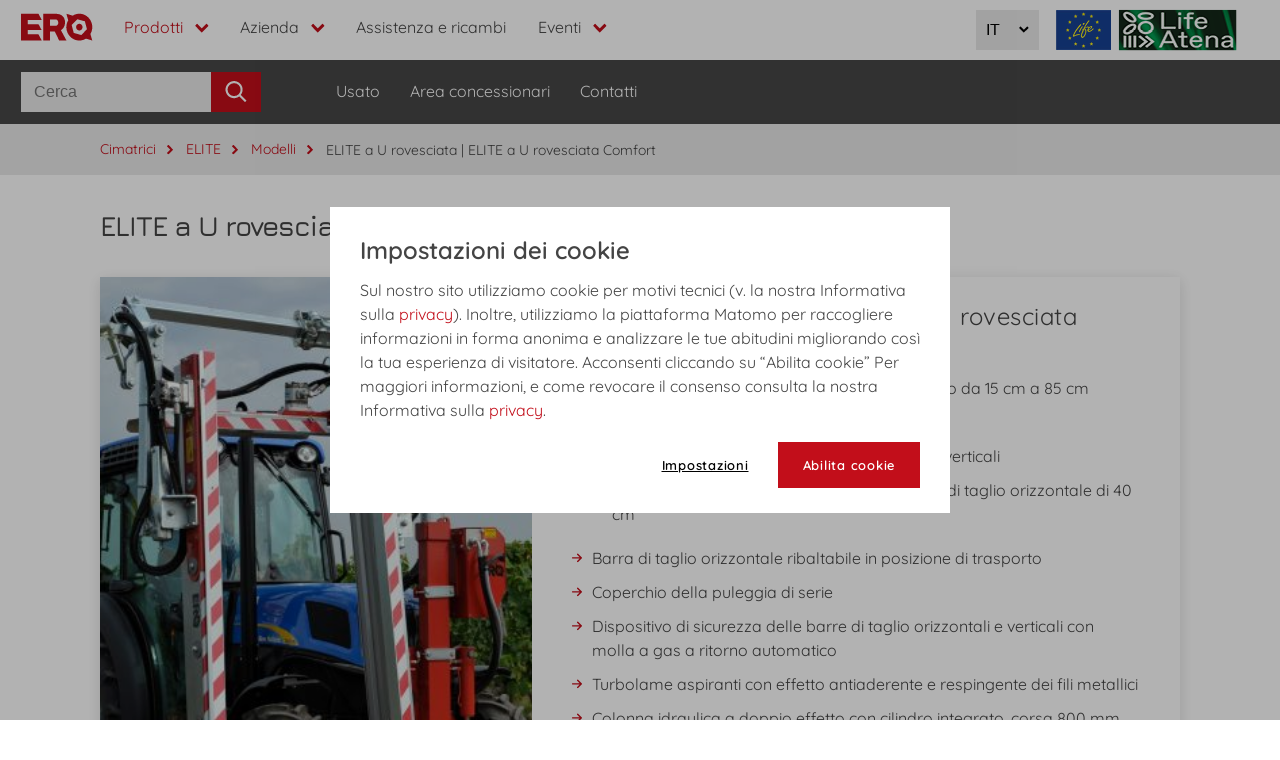

--- FILE ---
content_type: text/html; charset=UTF-8
request_url: https://www.ero.eu/it/cimatrici/elite/modelli/elite-a-u-rovesciata-comfort
body_size: 12831
content:
<!DOCTYPE html>
<html lang="it">
<head>
<meta charset="UTF-8">
<title>ELITE a U rovesciata | Cimatrice | ERO GmbH</title>
<base href="https://www.ero.eu/">
<meta name="robots" content="index,follow">
<link rel="canonical" href="https://www.ero.eu/it/cimatrici/elite/modelli/elite-a-u-rovesciata-comfort" />
<meta name="description" content="">
<meta name="generator" content="Contao Open Source CMS">
<link rel="apple-touch-icon" sizes="57x57" href="/files/_system/favicons/apple-icon-57x57.png">
<link rel="apple-touch-icon" sizes="60x60" href="/files/_system/favicons/apple-icon-60x60.png">
<link rel="apple-touch-icon" sizes="72x72" href="/files/_system/favicons/apple-icon-72x72.png">
<link rel="apple-touch-icon" sizes="76x76" href="/files/_system/favicons/apple-icon-76x76.png">
<link rel="apple-touch-icon" sizes="114x114" href="/files/_system/favicons/apple-icon-114x114.png">
<link rel="apple-touch-icon" sizes="120x120" href="/files/_system/favicons/apple-icon-120x120.png">
<link rel="apple-touch-icon" sizes="144x144" href="/files/_system/favicons/apple-icon-144x144.png">
<link rel="apple-touch-icon" sizes="152x152" href="/files/_system/favicons/apple-icon-152x152.png">
<link rel="apple-touch-icon" sizes="180x180" href="/files/_system/favicons/apple-icon-180x180.png">
<link rel="icon" type="image/png" sizes="192x192"  href="/files/_system/favicons/android-icon-192x192.png">
<link rel="icon" type="image/png" sizes="32x32" href="/files/_system/favicons/favicon-32x32.png">
<link rel="icon" type="image/png" sizes="96x96" href="/files/_system/favicons/favicon-96x96.png">
<link rel="icon" type="image/png" sizes="16x16" href="/files/_system/favicons/favicon-16x16.png">
<link rel="manifest" href="/files/_system/favicons/manifest.json" crossorigin="use-credentials">
<meta name="msapplication-TileColor" content="#ffffff">
<meta name="msapplication-TileImage" content="/files/_system/favicons/ms-icon-144x144.png">
<meta name="theme-color" content="#ffffff">
<meta name="msvalidate.01" content="0D1CD962C710CD1AE9451C85912B38D9" />
<meta property="og:title" content="ELITE a U rovesciata | Cimatrice | ERO GmbH - ERO Homepage IT" />
<meta property="og:description" content="" />
<meta property="og:image" content="https://www.ero.eu/files/_system/og-image/og-img-ero.jpg" />
<meta name="viewport" content="width=device-width, initial-scale=1">
<link rel="stylesheet" href="assets/css/public_bundles_pdirsocialfeed_css_social_feed.scss.css?v=68625df9"><link rel="stylesheet" href="files/themes/ero/css/ero.css?v=1d41542d"><link rel="stylesheet" href="files/themes/ero/css/twoColumn.css?v=cc79a262">        <link rel="alternate" hreflang="de" href="https://www.ero.eu/de/laubschneider/elite/modelle/ueberzeilen-einseitig-komfort">
<link rel="alternate" hreflang="x-default" href="https://www.ero.eu/de/laubschneider/elite/modelle/ueberzeilen-einseitig-komfort">
<link rel="alternate" hreflang="en" href="https://www.ero.eu/en/trimmer/elite/models/elite-over-the-row-one-sided-elite-over-the-row-one-sided-comfort">
<link rel="alternate" hreflang="fr" href="https://www.ero.eu/fr/rogneuses/elite/modeles/elite-1-rang-complet-elite-1-rang-complet-confort">
<link rel="alternate" hreflang="it" href="https://www.ero.eu/it/cimatrici/elite/modelli/elite-a-u-rovesciata-comfort">
</head>
<body
class="page-category page-two-columns"
itemscope
itemtype="http://schema.org/WebPage">
<div class="custom">
<div
id="header-top-bar"
class="header-top-bar"
data-header-top-bar>
<div class="header-top-bar__inside">
<div class="header-top-bar__inside header-top-bar__inside--desktop"><div class="header-logo-container ce_image header-logo header-top-bar__logo block"
>
<a
class="header-logo__image-link image__link"
href="/it/"
title="Ero GmbH, Logo"
>
<?xml version="1.0"?>
<svg xmlns="http://www.w3.org/2000/svg" width="100%" height="100%" viewBox="0 0 101 38" fill="none" class="header-logo__svg svg-icon">
<path d="M9.6 28.974V23.08H28.914L24.572 15.257L9.6 15.269V9.39396H29.1L24.493 1.09396H0V37.273H29.1L24.487 28.973L9.6 28.974ZM52.288 13.136C52.3152 13.71 52.2233 14.2835 52.0179 14.8203C51.8126 15.3571 51.4984 15.8456 51.095 16.255C50.6841 16.6467 50.1986 16.9518 49.6674 17.1521C49.1363 17.3524 48.5702 17.4438 48.003 17.421H40.503V8.68796H47.949C48.5361 8.65266 49.1241 8.74057 49.6752 8.94602C50.2263 9.15148 50.7283 9.46994 51.149 9.88096C51.944 10.7723 52.3536 11.9423 52.288 13.135V13.136ZM60.207 19.183C61.2903 17.2961 61.8345 15.148 61.78 12.973C61.8149 11.2113 61.5016 9.46018 60.858 7.81996C60.2857 6.40058 59.396 5.13112 58.257 4.10896C57.082 3.08459 55.7054 2.31778 54.216 1.85796C52.5036 1.331 50.7195 1.07458 48.928 1.09796H31.119V37.273H40.503V24.961H47.357L53.486 37.273H63.787L56.031 23.388C57.7501 22.3563 59.1853 20.9129 60.207 19.188V19.183ZM81.807 23.716C82.703 23.7171 83.5793 23.4525 84.3248 22.9554C85.0703 22.4584 85.6516 21.7513 85.9951 20.9238C86.3386 20.0962 86.4288 19.1853 86.2544 18.3064C86.0799 17.4276 85.6486 16.6202 85.0151 15.9865C84.3816 15.3529 83.5743 14.9214 82.6955 14.7468C81.8167 14.5722 80.9058 14.6622 80.0781 15.0055C79.2505 15.3488 78.5433 15.9299 78.0461 16.6754C77.5489 17.4208 77.284 18.2969 77.285 19.193C77.2913 20.3905 77.7705 21.537 78.6182 22.3828C79.4659 23.2286 80.6135 23.7053 81.811 23.709L81.807 23.716ZM92.504 22.026L84.657 29.895L73.966 27.05L71.128 16.34L78.978 8.47296L89.666 11.317L92.504 22.026ZM100.004 19.162C100.005 15.9468 99.1522 12.7891 97.533 10.0115C95.9138 7.23388 93.5861 4.93597 90.7879 3.35259C87.9897 1.76921 84.8213 0.957138 81.6065 0.99937C78.3916 1.0416 75.2456 1.93662 72.49 3.59296L63.69 1.06096L66.222 9.86096C64.1364 13.3341 63.272 17.405 63.7665 21.4259C64.261 25.4469 66.0859 29.187 68.9509 32.0514C71.816 34.9157 75.5565 36.7397 79.5776 37.2332C83.5987 37.7267 87.6693 36.8614 91.142 34.775L99.942 37.307L97.407 28.509C99.1041 25.6873 100 22.4567 100 19.164"/>
</svg>
</a>
</div>
<!-- indexer::stop -->
<nav class="mod_navigation main-nav header-top-bar__nav block">
<a href="it/cimatrici/elite/modelli/elite-a-u-rovesciata-comfort#skipNavigation3" class="invisible">Salta la navigazione</a>
<ul class="main-nav__list main-nav__list--level-1 nav-list" data-main-nav>
<li class="main-nav__item main-nav__item--submenu nav-list__item--submenu main-nav__item--trail nav-list__item--trail main-nav__item--first nav-list__item--first" data-main-nav-item>
<a
class="main-nav__item-link main-nav__item-link--submenu nav-list__item-link--submenu main-nav__item-link--trail nav-list__item-link--trail main-nav__item-link--first nav-list__item-link--first"
href="#"
title="Prodotti | ERO GmbH"
aria-haspopup="true"
itemprop="url">
<span
class="main-nav__item-text main-nav__item-text--submenu nav-list__item-text--submenu main-nav__item-text--trail nav-list__item-text--trail main-nav__item-text--first nav-list__item-text--first"
itemprop="name"
data-main-nav-text>
Prodotti            </span>
</a>
<div class="main-nav__subnav-container"
data-main-sub-nav>
<button
type="button"
class="main-nav__back-btn main-nav__back-btn--level_1"
data-main-nav-back-btn
>
<svg
class="main-nav__back-btn-arrow svg-icon"
viewBox="0 0 26 23">
<use xlink:href="/files/_system/icons/arrow-right.svg#default" />
</svg>
Prodotti            </button>
<ul class="main-nav__list main-nav__list--level-2 nav-list" data-main-nav>
<li class="main-nav__item main-nav__item--submenu nav-list__item--submenu main-nav__item--page-category nav-list__item--page-category main-nav__item--page-two-columns nav-list__item--page-two-columns main-nav__item--first nav-list__item--first" >
<a
class="main-nav__item-link main-nav__item-link--submenu nav-list__item-link--submenu main-nav__item-link--page-category nav-list__item-link--page-category main-nav__item-link--page-two-columns nav-list__item-link--page-two-columns main-nav__item-link--first nav-list__item-link--first"
href="it/vendemmiatrici"
title="Vendemmiatrici | ERO GmbH"
aria-haspopup="true"
itemprop="url">
<span
class="main-nav__item-text main-nav__item-text--submenu nav-list__item-text--submenu main-nav__item-text--page-category nav-list__item-text--page-category main-nav__item-text--page-two-columns nav-list__item-text--page-two-columns main-nav__item-text--first nav-list__item-text--first"
itemprop="name"
>
Vendemmiatrici            </span>
</a>
<ul class="main-nav__list main-nav__list--level-3 nav-list" data-main-nav>
<li class="main-nav__item main-nav__item--page-category nav-list__item--page-category main-nav__item--page-two-columns nav-list__item--page-two-columns main-nav__item--first nav-list__item--first" >
<a
class="main-nav__item-link main-nav__item-link--page-category nav-list__item-link--page-category main-nav__item-link--page-two-columns nav-list__item-link--page-two-columns main-nav__item-link--first nav-list__item-link--first"
href="it/vendemmiatrici/grapeliner-7000"
title="Grapeliner Serie 7000 | Vendemmiatrice | ERO GmbH"
itemprop="url">
<span
class="main-nav__item-text main-nav__item-text--page-category nav-list__item-text--page-category main-nav__item-text--page-two-columns nav-list__item-text--page-two-columns main-nav__item-text--first nav-list__item-text--first"
itemprop="name"
>
Grapeliner Serie 7000            </span>
</a>
</li>
<li class="main-nav__item main-nav__item--page-category nav-list__item--page-category main-nav__item--page-two-columns nav-list__item--page-two-columns main-nav__item--last nav-list__item--last" >
<a
class="main-nav__item-link main-nav__item-link--page-category nav-list__item-link--page-category main-nav__item-link--page-two-columns nav-list__item-link--page-two-columns main-nav__item-link--last nav-list__item-link--last"
href="it/vendemmiatrici/grapeliner-5000"
title="Grapeliner Serie 5000 | Vendemmiatrice | ERO GmbH"
itemprop="url">
<span
class="main-nav__item-text main-nav__item-text--page-category nav-list__item-text--page-category main-nav__item-text--page-two-columns nav-list__item-text--page-two-columns main-nav__item-text--last nav-list__item-text--last"
itemprop="name"
>
Grapeliner Serie 5000            </span>
</a>
</li>
</ul>              </li>
<li class="main-nav__item main-nav__item--submenu nav-list__item--submenu main-nav__item--trail nav-list__item--trail main-nav__item--page-category nav-list__item--page-category main-nav__item--page-two-columns nav-list__item--page-two-columns" >
<a
class="main-nav__item-link main-nav__item-link--submenu nav-list__item-link--submenu main-nav__item-link--trail nav-list__item-link--trail main-nav__item-link--page-category nav-list__item-link--page-category main-nav__item-link--page-two-columns nav-list__item-link--page-two-columns"
href="it/cimatrici"
title="Cimatrice | ERO GmbH"
aria-haspopup="true"
itemprop="url">
<span
class="main-nav__item-text main-nav__item-text--submenu nav-list__item-text--submenu main-nav__item-text--trail nav-list__item-text--trail main-nav__item-text--page-category nav-list__item-text--page-category main-nav__item-text--page-two-columns nav-list__item-text--page-two-columns"
itemprop="name"
>
Cimatrici            </span>
</a>
<ul class="main-nav__list main-nav__list--level-3 nav-list" data-main-nav>
<li class="main-nav__item main-nav__item--page-category nav-list__item--page-category main-nav__item--page-two-columns nav-list__item--page-two-columns main-nav__item--first nav-list__item--first" >
<a
class="main-nav__item-link main-nav__item-link--page-category nav-list__item-link--page-category main-nav__item-link--page-two-columns nav-list__item-link--page-two-columns main-nav__item-link--first nav-list__item-link--first"
href="it/cimatrici/modul-line"
title="Cimatrice Modul Line | ERO GmbH"
itemprop="url">
<span
class="main-nav__item-text main-nav__item-text--page-category nav-list__item-text--page-category main-nav__item-text--page-two-columns nav-list__item-text--page-two-columns main-nav__item-text--first nav-list__item-text--first"
itemprop="name"
>
Modul Line            </span>
</a>
</li>
<li class="main-nav__item main-nav__item--page-category nav-list__item--page-category main-nav__item--page-two-columns nav-list__item--page-two-columns" >
<a
class="main-nav__item-link main-nav__item-link--page-category nav-list__item-link--page-category main-nav__item-link--page-two-columns nav-list__item-link--page-two-columns"
href="it/cimatrici/profi-line"
title="Cimatrice Profi Line | ERO GmbH"
itemprop="url">
<span
class="main-nav__item-text main-nav__item-text--page-category nav-list__item-text--page-category main-nav__item-text--page-two-columns nav-list__item-text--page-two-columns"
itemprop="name"
>
Profi Line            </span>
</a>
</li>
<li class="main-nav__item main-nav__item--trail nav-list__item--trail main-nav__item--page-category nav-list__item--page-category main-nav__item--page-two-columns nav-list__item--page-two-columns" >
<a
class="main-nav__item-link main-nav__item-link--trail nav-list__item-link--trail main-nav__item-link--page-category nav-list__item-link--page-category main-nav__item-link--page-two-columns nav-list__item-link--page-two-columns"
href="it/cimatrici/elite"
title="Cimatrice | ELITE | ERO GmbH"
itemprop="url">
<span
class="main-nav__item-text main-nav__item-text--trail nav-list__item-text--trail main-nav__item-text--page-category nav-list__item-text--page-category main-nav__item-text--page-two-columns nav-list__item-text--page-two-columns"
itemprop="name"
>
ELITE            </span>
</a>
</li>
<li class="main-nav__item main-nav__item--page-category nav-list__item--page-category main-nav__item--page-two-columns nav-list__item--page-two-columns" >
<a
class="main-nav__item-link main-nav__item-link--page-category nav-list__item-link--page-category main-nav__item-link--page-two-columns nav-list__item-link--page-two-columns"
href="it/cimatrici/elite-view"
title="Cimatrice | ELITE VIEW | ERO GmbH"
itemprop="url">
<span
class="main-nav__item-text main-nav__item-text--page-category nav-list__item-text--page-category main-nav__item-text--page-two-columns nav-list__item-text--page-two-columns"
itemprop="name"
>
ELITE VIEW            </span>
</a>
</li>
<li class="main-nav__item main-nav__item--page-category nav-list__item--page-category main-nav__item--page-two-columns nav-list__item--page-two-columns" >
<a
class="main-nav__item-link main-nav__item-link--page-category nav-list__item-link--page-category main-nav__item-link--page-two-columns nav-list__item-link--page-two-columns"
href="it/Xview"
title="Cimatrice | xView | ERO GmbH"
itemprop="url">
<span
class="main-nav__item-text main-nav__item-text--page-category nav-list__item-text--page-category main-nav__item-text--page-two-columns nav-list__item-text--page-two-columns"
itemprop="name"
>
Xview            </span>
</a>
</li>
<li class="main-nav__item main-nav__item--page-category nav-list__item--page-category main-nav__item--page-two-columns nav-list__item--page-two-columns main-nav__item--last nav-list__item--last" >
<a
class="main-nav__item-link main-nav__item-link--page-category nav-list__item-link--page-category main-nav__item-link--page-two-columns nav-list__item-link--page-two-columns main-nav__item-link--last nav-list__item-link--last"
href="it/cimatrici/lsa-320"
title="BINGER Cimatrice LSA320 | ERO GmbH"
itemprop="url">
<span
class="main-nav__item-text main-nav__item-text--page-category nav-list__item-text--page-category main-nav__item-text--page-two-columns nav-list__item-text--page-two-columns main-nav__item-text--last nav-list__item-text--last"
itemprop="name"
>
LSA 320            </span>
</a>
</li>
</ul>              </li>
<li class="main-nav__item main-nav__item--page-category nav-list__item--page-category main-nav__item--page-two-columns nav-list__item--page-two-columns" >
<a
class="main-nav__item-link main-nav__item-link--page-category nav-list__item-link--page-category main-nav__item-link--page-two-columns nav-list__item-link--page-two-columns"
href="it/legatrici"
title="Legatrici | ERO GmbH"
itemprop="url">
<span
class="main-nav__item-text main-nav__item-text--page-category nav-list__item-text--page-category main-nav__item-text--page-two-columns nav-list__item-text--page-two-columns"
itemprop="name"
>
Legatrici 250 | 500 | 4000            </span>
</a>
</li>
<li class="main-nav__item main-nav__item--submenu nav-list__item--submenu main-nav__item--page-category nav-list__item--page-category main-nav__item--page-two-columns nav-list__item--page-two-columns" >
<a
class="main-nav__item-link main-nav__item-link--submenu nav-list__item-link--submenu main-nav__item-link--page-category nav-list__item-link--page-category main-nav__item-link--page-two-columns nav-list__item-link--page-two-columns"
href="it/defogliatrici"
title="Defogliatrice | ERO GmbH"
aria-haspopup="true"
itemprop="url">
<span
class="main-nav__item-text main-nav__item-text--submenu nav-list__item-text--submenu main-nav__item-text--page-category nav-list__item-text--page-category main-nav__item-text--page-two-columns nav-list__item-text--page-two-columns"
itemprop="name"
>
Defogliatrici            </span>
</a>
<ul class="main-nav__list main-nav__list--level-3 nav-list" data-main-nav>
<li class="main-nav__item main-nav__item--page-category nav-list__item--page-category main-nav__item--page-two-columns nav-list__item--page-two-columns main-nav__item--first nav-list__item--first" >
<a
class="main-nav__item-link main-nav__item-link--page-category nav-list__item-link--page-category main-nav__item-link--page-two-columns nav-list__item-link--page-two-columns main-nav__item-link--first nav-list__item-link--first"
href="it/defogliatrici/eb-490-professional"
title="BINGER Defogliatrice EB 490 Professional | ERO GmbH"
itemprop="url">
<span
class="main-nav__item-text main-nav__item-text--page-category nav-list__item-text--page-category main-nav__item-text--page-two-columns nav-list__item-text--page-two-columns main-nav__item-text--first nav-list__item-text--first"
itemprop="name"
>
EB 490 Professional            </span>
</a>
</li>
<li class="main-nav__item main-nav__item--page-category nav-list__item--page-category main-nav__item--page-two-columns nav-list__item--page-two-columns" >
<a
class="main-nav__item-link main-nav__item-link--page-category nav-list__item-link--page-category main-nav__item-link--page-two-columns nav-list__item-link--page-two-columns"
href="it/defogliatrici/professional"
title="Defogliatrice a rulli Professional | ERO GmbH"
itemprop="url">
<span
class="main-nav__item-text main-nav__item-text--page-category nav-list__item-text--page-category main-nav__item-text--page-two-columns nav-list__item-text--page-two-columns"
itemprop="name"
>
Defogliatrice a rulli Professional            </span>
</a>
</li>
<li class="main-nav__item main-nav__item--page-category nav-list__item--page-category main-nav__item--page-two-columns nav-list__item--page-two-columns" >
<a
class="main-nav__item-link main-nav__item-link--page-category nav-list__item-link--page-category main-nav__item-link--page-two-columns nav-list__item-link--page-two-columns"
href="it/defogliatrici/vitipulse"
title="Defogliatrice VITIpulse | ERO GmbH"
itemprop="url">
<span
class="main-nav__item-text main-nav__item-text--page-category nav-list__item-text--page-category main-nav__item-text--page-two-columns nav-list__item-text--page-two-columns"
itemprop="name"
>
VITIpulse            </span>
</a>
</li>
<li class="main-nav__item main-nav__item--page-category nav-list__item--page-category main-nav__item--page-two-columns nav-list__item--page-two-columns main-nav__item--last nav-list__item--last" >
<a
class="main-nav__item-link main-nav__item-link--page-category nav-list__item-link--page-category main-nav__item-link--page-two-columns nav-list__item-link--page-two-columns main-nav__item-link--last nav-list__item-link--last"
href="it/defogliatrici/vitipulse-combi"
title="Defogliatrice VITIpulse Combi | ERO GmbH"
itemprop="url">
<span
class="main-nav__item-text main-nav__item-text--page-category nav-list__item-text--page-category main-nav__item-text--page-two-columns nav-list__item-text--page-two-columns main-nav__item-text--last nav-list__item-text--last"
itemprop="name"
>
VITIpulse Combi            </span>
</a>
</li>
</ul>              </li>
<li class="main-nav__item main-nav__item--submenu nav-list__item--submenu main-nav__item--page-category nav-list__item--page-category main-nav__item--page-two-columns nav-list__item--page-two-columns" >
<a
class="main-nav__item-link main-nav__item-link--submenu nav-list__item-link--submenu main-nav__item-link--page-category nav-list__item-link--page-category main-nav__item-link--page-two-columns nav-list__item-link--page-two-columns"
href="it/prepotatrici"
title="Prepotatrici | ERO GmbH"
aria-haspopup="true"
itemprop="url">
<span
class="main-nav__item-text main-nav__item-text--submenu nav-list__item-text--submenu main-nav__item-text--page-category nav-list__item-text--page-category main-nav__item-text--page-two-columns nav-list__item-text--page-two-columns"
itemprop="name"
>
Prepotatrici            </span>
</a>
<ul class="main-nav__list main-nav__list--level-3 nav-list" data-main-nav>
<li class="main-nav__item main-nav__item--page-category nav-list__item--page-category main-nav__item--page-two-columns nav-list__item--page-two-columns main-nav__item--first nav-list__item--first" >
<a
class="main-nav__item-link main-nav__item-link--page-category nav-list__item-link--page-category main-nav__item-link--page-two-columns nav-list__item-link--page-two-columns main-nav__item-link--first nav-list__item-link--first"
href="it/prepotatrici/vsl-07-p"
title="BINGER VSL 07 P | Prepotatrice | ERO GmbH"
itemprop="url">
<span
class="main-nav__item-text main-nav__item-text--page-category nav-list__item-text--page-category main-nav__item-text--page-two-columns nav-list__item-text--page-two-columns main-nav__item-text--first nav-list__item-text--first"
itemprop="name"
>
VSL 07 P            </span>
</a>
</li>
<li class="main-nav__item main-nav__item--page-category nav-list__item--page-category main-nav__item--page-two-columns nav-list__item--page-two-columns" >
<a
class="main-nav__item-link main-nav__item-link--page-category nav-list__item-link--page-category main-nav__item-link--page-two-columns nav-list__item-link--page-two-columns"
href="it/prepotatrici/vsl-07-p-xhd"
title="BINGER VSL 07 XHD | Prepotatrice | ERO GmbH"
itemprop="url">
<span
class="main-nav__item-text main-nav__item-text--page-category nav-list__item-text--page-category main-nav__item-text--page-two-columns nav-list__item-text--page-two-columns"
itemprop="name"
>
VSL 07 P XHD            </span>
</a>
</li>
<li class="main-nav__item main-nav__item--page-category nav-list__item--page-category main-nav__item--page-two-columns nav-list__item--page-two-columns" >
<a
class="main-nav__item-link main-nav__item-link--page-category nav-list__item-link--page-category main-nav__item-link--page-two-columns nav-list__item-link--page-two-columns"
href="it/prepotatrici/box-pruner-elite-a-doppia-barra-falciante-per-cordone-libero"
title="Box Pruner ELITE a doppia barra falciante per cordone libero | Prepotatrice | ERO GmbH"
itemprop="url">
<span
class="main-nav__item-text main-nav__item-text--page-category nav-list__item-text--page-category main-nav__item-text--page-two-columns nav-list__item-text--page-two-columns"
itemprop="name"
>
Box Pruner ELITE a doppia barra falciante per cordone libero            </span>
</a>
</li>
<li class="main-nav__item main-nav__item--page-category nav-list__item--page-category main-nav__item--page-two-columns nav-list__item--page-two-columns main-nav__item--last nav-list__item--last" >
<a
class="main-nav__item-link main-nav__item-link--page-category nav-list__item-link--page-category main-nav__item-link--page-two-columns nav-list__item-link--page-two-columns main-nav__item-link--last nav-list__item-link--last"
href="it/prepotatrici/box-pruner-elite-procut"
title="Box Pruner ELITE PROcut | Prepotatrice | ERO GmbH"
itemprop="url">
<span
class="main-nav__item-text main-nav__item-text--page-category nav-list__item-text--page-category main-nav__item-text--page-two-columns nav-list__item-text--page-two-columns main-nav__item-text--last nav-list__item-text--last"
itemprop="name"
>
Box Pruner ELITE PROcut            </span>
</a>
</li>
</ul>              </li>
<li class="main-nav__item main-nav__item--page-category nav-list__item--page-category main-nav__item--page-two-columns nav-list__item--page-two-columns" >
<a
class="main-nav__item-link main-nav__item-link--page-category nav-list__item-link--page-category main-nav__item-link--page-two-columns nav-list__item-link--page-two-columns"
href="it/prepotatrici/cane-pruner"
title="Cane Pruner VITECO | ERO GmbH"
itemprop="url">
<span
class="main-nav__item-text main-nav__item-text--page-category nav-list__item-text--page-category main-nav__item-text--page-two-columns nav-list__item-text--page-two-columns"
itemprop="name"
>
Stralciatrice-trituratrice Cane Pruner VITECO            </span>
</a>
</li>
<li class="main-nav__item main-nav__item--page-category nav-list__item--page-category main-nav__item--page-two-columns nav-list__item--page-two-columns" >
<a
class="main-nav__item-link main-nav__item-link--page-category nav-list__item-link--page-category main-nav__item-link--page-two-columns nav-list__item-link--page-two-columns"
href="it/prodotti/eroapp"
title="ERO App | ERO GmbH"
itemprop="url">
<span
class="main-nav__item-text main-nav__item-text--page-category nav-list__item-text--page-category main-nav__item-text--page-two-columns nav-list__item-text--page-two-columns"
itemprop="name"
>
EROapp            </span>
</a>
</li>
<li class="main-nav__item main-nav__item--page-category nav-list__item--page-category main-nav__item--page-two-columns nav-list__item--page-two-columns main-nav__item--last nav-list__item--last" >
<a
class="main-nav__item-link main-nav__item-link--page-category nav-list__item-link--page-category main-nav__item-link--page-two-columns nav-list__item-link--page-two-columns main-nav__item-link--last nav-list__item-link--last"
href="it/prodotti/ferrand"
title="FERRAND | ERO GmbH"
itemprop="url">
<span
class="main-nav__item-text main-nav__item-text--page-category nav-list__item-text--page-category main-nav__item-text--page-two-columns nav-list__item-text--page-two-columns main-nav__item-text--last nav-list__item-text--last"
itemprop="name"
>
FERRAND            </span>
</a>
</li>
</ul>                </div>
</li>
<li class="main-nav__item main-nav__item--submenu nav-list__item--submenu" data-main-nav-item>
<a
class="main-nav__item-link main-nav__item-link--submenu nav-list__item-link--submenu"
href="#"
title="Azienda | ERO GmbH"
aria-haspopup="true"
itemprop="url">
<span
class="main-nav__item-text main-nav__item-text--submenu nav-list__item-text--submenu"
itemprop="name"
data-main-nav-text>
Azienda            </span>
</a>
<div class="main-nav__subnav-container"
data-main-sub-nav>
<button
type="button"
class="main-nav__back-btn main-nav__back-btn--level_1"
data-main-nav-back-btn
>
<svg
class="main-nav__back-btn-arrow svg-icon"
viewBox="0 0 26 23">
<use xlink:href="/files/_system/icons/arrow-right.svg#default" />
</svg>
Azienda            </button>
<ul class="main-nav__list main-nav__list--level-2 nav-list" data-main-nav>
<li class="main-nav__item main-nav__item--page-category nav-list__item--page-category main-nav__item--page-two-columns nav-list__item--page-two-columns main-nav__item--first nav-list__item--first" >
<a
class="main-nav__item-link main-nav__item-link--page-category nav-list__item-link--page-category main-nav__item-link--page-two-columns nav-list__item-link--page-two-columns main-nav__item-link--first nav-list__item-link--first"
href="it/profilo-aziendale"
title="Profilo aziendale | ERO GmbH"
itemprop="url">
<span
class="main-nav__item-text main-nav__item-text--page-category nav-list__item-text--page-category main-nav__item-text--page-two-columns nav-list__item-text--page-two-columns main-nav__item-text--first nav-list__item-text--first"
itemprop="name"
>
Profilo aziendale            </span>
</a>
</li>
<li class="main-nav__item main-nav__item--page-category nav-list__item--page-category main-nav__item--page-two-columns nav-list__item--page-two-columns" >
<a
class="main-nav__item-link main-nav__item-link--page-category nav-list__item-link--page-category main-nav__item-link--page-two-columns nav-list__item-link--page-two-columns"
href="it/histoire-kopie"
title="Storia | ERO GmbH"
itemprop="url">
<span
class="main-nav__item-text main-nav__item-text--page-category nav-list__item-text--page-category main-nav__item-text--page-two-columns nav-list__item-text--page-two-columns"
itemprop="name"
>
Storia            </span>
</a>
</li>
<li class="main-nav__item main-nav__item--page-category nav-list__item--page-category main-nav__item--page-two-columns nav-list__item--page-two-columns" >
<a
class="main-nav__item-link main-nav__item-link--page-category nav-list__item-link--page-category main-nav__item-link--page-two-columns nav-list__item-link--page-two-columns"
href="it/visite-della-fabbrica"
title="Visite della fabbrica | ERO GmbH"
itemprop="url">
<span
class="main-nav__item-text main-nav__item-text--page-category nav-list__item-text--page-category main-nav__item-text--page-two-columns nav-list__item-text--page-two-columns"
itemprop="name"
>
Visite della fabbrica            </span>
</a>
</li>
<li class="main-nav__item main-nav__item--page-category nav-list__item--page-category main-nav__item--page-two-columns nav-list__item--page-two-columns" >
<a
class="main-nav__item-link main-nav__item-link--page-category nav-list__item-link--page-category main-nav__item-link--page-two-columns nav-list__item-link--page-two-columns"
href="it/azienda/stampa"
title="Stampa | ERO GmbH"
itemprop="url">
<span
class="main-nav__item-text main-nav__item-text--page-category nav-list__item-text--page-category main-nav__item-text--page-two-columns nav-list__item-text--page-two-columns"
itemprop="name"
>
Stampa            </span>
</a>
</li>
<li class="main-nav__item " >
<a
class="main-nav__item-link "
href="it/contatto"
title="Referente | ERO GmbH"
itemprop="url">
<span
class="main-nav__item-text "
itemprop="name"
>
Referente            </span>
</a>
</li>
<li class="main-nav__item main-nav__item--last nav-list__item--last" >
<a
class="main-nav__item-link main-nav__item-link--last nav-list__item-link--last"
href="it/candidarsi-come-fornitore"
title="Candidarsi come fornitore | ERO GmbH"
itemprop="url">
<span
class="main-nav__item-text main-nav__item-text--last nav-list__item-text--last"
itemprop="name"
>
Candidarsi come fornitore            </span>
</a>
</li>
</ul>                </div>
</li>
<li class="main-nav__item main-nav__item--page-category nav-list__item--page-category main-nav__item--page-two-columns nav-list__item--page-two-columns" data-main-nav-item>
<a
class="main-nav__item-link main-nav__item-link--page-category nav-list__item-link--page-category main-nav__item-link--page-two-columns nav-list__item-link--page-two-columns"
href="it/assistenza-e-ricambi"
title="Assistenza &amp; ricambi | ERO GmbH"
itemprop="url">
<span
class="main-nav__item-text main-nav__item-text--page-category nav-list__item-text--page-category main-nav__item-text--page-two-columns nav-list__item-text--page-two-columns"
itemprop="name"
data-main-nav-text>
Assistenza e ricambi            </span>
</a>
</li>
<li class="main-nav__item main-nav__item--submenu nav-list__item--submenu main-nav__item--last nav-list__item--last" data-main-nav-item>
<a
class="main-nav__item-link main-nav__item-link--submenu nav-list__item-link--submenu main-nav__item-link--last nav-list__item-link--last"
href="#"
title="Eventi | ERO GmbH"
aria-haspopup="true"
itemprop="url">
<span
class="main-nav__item-text main-nav__item-text--submenu nav-list__item-text--submenu main-nav__item-text--last nav-list__item-text--last"
itemprop="name"
data-main-nav-text>
Eventi            </span>
</a>
<div class="main-nav__subnav-container"
data-main-sub-nav>
<button
type="button"
class="main-nav__back-btn main-nav__back-btn--level_1"
data-main-nav-back-btn
>
<svg
class="main-nav__back-btn-arrow svg-icon"
viewBox="0 0 26 23">
<use xlink:href="/files/_system/icons/arrow-right.svg#default" />
</svg>
Eventi            </button>
<ul class="main-nav__list main-nav__list--level-2 nav-list" data-main-nav>
<li class="main-nav__item main-nav__item--page-category nav-list__item--page-category main-nav__item--page-two-columns nav-list__item--page-two-columns main-nav__item--first nav-list__item--first" >
<a
class="main-nav__item-link main-nav__item-link--page-category nav-list__item-link--page-category main-nav__item-link--page-two-columns nav-list__item-link--page-two-columns main-nav__item-link--first nav-list__item-link--first"
href="it/veranstaltungen/erolive"
title="EROlive | ERO GmbH"
itemprop="url">
<span
class="main-nav__item-text main-nav__item-text--page-category nav-list__item-text--page-category main-nav__item-text--page-two-columns nav-list__item-text--page-two-columns main-nav__item-text--first nav-list__item-text--first"
itemprop="name"
>
EROlive            </span>
</a>
</li>
<li class="main-nav__item main-nav__item--page-category nav-list__item--page-category main-nav__item--page-two-columns nav-list__item--page-two-columns main-nav__item--last nav-list__item--last" >
<a
class="main-nav__item-link main-nav__item-link--page-category nav-list__item-link--page-category main-nav__item-link--page-two-columns nav-list__item-link--page-two-columns main-nav__item-link--last nav-list__item-link--last"
href="it/eventi/fiere"
title="Eventi | ERO GmbH"
itemprop="url">
<span
class="main-nav__item-text main-nav__item-text--page-category nav-list__item-text--page-category main-nav__item-text--page-two-columns nav-list__item-text--page-two-columns main-nav__item-text--last nav-list__item-text--last"
itemprop="name"
>
Fiere            </span>
</a>
</li>
</ul>                </div>
</li>
</ul>
<span id="skipNavigation3" class="invisible"></span>
</nav>
<!-- indexer::continue -->
<!-- indexer::stop -->
<nav class="mod_changelanguage header-top-bar__lang-switch-wrapper block"     itemscope=""
itemtype="http://schema.org/SiteNavigationElement">
<select class="header-top-bar__lang-switch language-switcher"
onchange="window.location.href=this.value">
<option  class="lang-de"                value="https://www.ero.eu/de/laubschneider/elite/modelle/ueberzeilen-einseitig-komfort">
DE        </option>
<option  class="lang-en"                value="https://www.ero.eu/en/trimmer/elite/models/elite-over-the-row-one-sided-elite-over-the-row-one-sided-comfort">
EN        </option>
<option  class="lang-fr"                value="https://www.ero.eu/fr/rogneuses/elite/modeles/elite-1-rang-complet-elite-1-rang-complet-confort">
FR        </option>
<option class="active lang-it active"
selected>
IT        </option>
</select>
</nav>
<!-- indexer::continue -->
<div class="logo-list-container ce_image logo-list logo-list header-top-bar__logo-list text-module"
>
<figure class=" logo-list__image-container image">
<a
class="logo-list__image-link image__link"
href="https://lifeatena.com/it/"
target="_blank" rel="noreferrer noopener">
<img
src="files/themes/ero/Fotos/logos/Life%20Atena.png"
width="210"
height="44"
alt=""
loading="lazy"
class="logo-list__image-tag image__image-tag"
itemprop="image">
</a>
</figure>
</div>
</div>
<div class="header-top-bar__inside header-top-bar__inside--mobile">
<div class="mobile-nav" data-mobile-nav>
<div class="mobile-nav__header"><button type="button"
class="burger-menu-container ce_image burger-menu header-top-bar__burger"
data-mobile-nav-trigger
>
<span class="burger-menu__headline">
Menù    </span>
<?xml version="1.0"?>
<svg width="20" height="20" viewBox="0 0 100 100" class="burger-menu__svg burger-menu__svg svg-icon">
<path class="burger-menu__svg-line burger-menu__svg-line--1" d="M 20,29.000046 H 80.000231 C 80.000231,29.000046 94.498839,28.817352 94.532987,66.711331 94.543142,77.980673 90.966081,81.670246 85.259173,81.668997 79.552261,81.667751 75.000211,74.999942 75.000211,74.999942 L 25.000021,25.000058"/>
<path class="burger-menu__svg-line burger-menu__svg-line--2" d="M 20,50 H 80"/>
<path class="burger-menu__svg-line burger-menu__svg-line--3" d="M 20,70.999954 H 80.000231 C 80.000231,70.999954 94.498839,71.182648 94.532987,33.288669 94.543142,22.019327 90.966081,18.329754 85.259173,18.331003 79.552261,18.332249 75.000211,25.000058 75.000211,25.000058 L 25.000021,74.999942"/>
</svg>
</button>
<div class="header-logo-container ce_image header-logo header-top-bar__logo block"
>
<a
class="header-logo__image-link image__link"
href="/it/"
title="Ero GmbH, Logo"
>
<?xml version="1.0"?>
<svg xmlns="http://www.w3.org/2000/svg" width="100%" height="100%" viewBox="0 0 101 38" fill="none" class="header-logo__svg svg-icon">
<path d="M9.6 28.974V23.08H28.914L24.572 15.257L9.6 15.269V9.39396H29.1L24.493 1.09396H0V37.273H29.1L24.487 28.973L9.6 28.974ZM52.288 13.136C52.3152 13.71 52.2233 14.2835 52.0179 14.8203C51.8126 15.3571 51.4984 15.8456 51.095 16.255C50.6841 16.6467 50.1986 16.9518 49.6674 17.1521C49.1363 17.3524 48.5702 17.4438 48.003 17.421H40.503V8.68796H47.949C48.5361 8.65266 49.1241 8.74057 49.6752 8.94602C50.2263 9.15148 50.7283 9.46994 51.149 9.88096C51.944 10.7723 52.3536 11.9423 52.288 13.135V13.136ZM60.207 19.183C61.2903 17.2961 61.8345 15.148 61.78 12.973C61.8149 11.2113 61.5016 9.46018 60.858 7.81996C60.2857 6.40058 59.396 5.13112 58.257 4.10896C57.082 3.08459 55.7054 2.31778 54.216 1.85796C52.5036 1.331 50.7195 1.07458 48.928 1.09796H31.119V37.273H40.503V24.961H47.357L53.486 37.273H63.787L56.031 23.388C57.7501 22.3563 59.1853 20.9129 60.207 19.188V19.183ZM81.807 23.716C82.703 23.7171 83.5793 23.4525 84.3248 22.9554C85.0703 22.4584 85.6516 21.7513 85.9951 20.9238C86.3386 20.0962 86.4288 19.1853 86.2544 18.3064C86.0799 17.4276 85.6486 16.6202 85.0151 15.9865C84.3816 15.3529 83.5743 14.9214 82.6955 14.7468C81.8167 14.5722 80.9058 14.6622 80.0781 15.0055C79.2505 15.3488 78.5433 15.9299 78.0461 16.6754C77.5489 17.4208 77.284 18.2969 77.285 19.193C77.2913 20.3905 77.7705 21.537 78.6182 22.3828C79.4659 23.2286 80.6135 23.7053 81.811 23.709L81.807 23.716ZM92.504 22.026L84.657 29.895L73.966 27.05L71.128 16.34L78.978 8.47296L89.666 11.317L92.504 22.026ZM100.004 19.162C100.005 15.9468 99.1522 12.7891 97.533 10.0115C95.9138 7.23388 93.5861 4.93597 90.7879 3.35259C87.9897 1.76921 84.8213 0.957138 81.6065 0.99937C78.3916 1.0416 75.2456 1.93662 72.49 3.59296L63.69 1.06096L66.222 9.86096C64.1364 13.3341 63.272 17.405 63.7665 21.4259C64.261 25.4469 66.0859 29.187 68.9509 32.0514C71.816 34.9157 75.5565 36.7397 79.5776 37.2332C83.5987 37.7267 87.6693 36.8614 91.142 34.775L99.942 37.307L97.407 28.509C99.1041 25.6873 100 22.4567 100 19.164"/>
</svg>
</a>
</div>
<!-- indexer::stop -->
<nav class="mod_changelanguage header-top-bar__lang-switch-wrapper block"     itemscope=""
itemtype="http://schema.org/SiteNavigationElement">
<select class="header-top-bar__lang-switch language-switcher"
onchange="window.location.href=this.value">
<option  class="lang-de"                value="https://www.ero.eu/de/laubschneider/elite/modelle/ueberzeilen-einseitig-komfort">
DE        </option>
<option  class="lang-en"                value="https://www.ero.eu/en/trimmer/elite/models/elite-over-the-row-one-sided-elite-over-the-row-one-sided-comfort">
EN        </option>
<option  class="lang-fr"                value="https://www.ero.eu/fr/rogneuses/elite/modeles/elite-1-rang-complet-elite-1-rang-complet-confort">
FR        </option>
<option class="active lang-it active"
selected>
IT        </option>
</select>
</nav>
<!-- indexer::continue -->
</div><div class="mobile-nav__body" data-mobile-nav-body>
<!-- indexer::stop -->
<div class="mod_search search mobile-nav-search block">
<form
action="it/tua-richiesta-e-stata-inoltrata-con-successo"
method="get"
class="search__form">
<div class="search__formbody">
<div class="search__input-container">
<label
for="ctrl_keywords_76"
class="invisible">
Parole chiave        </label>
<input
type="search"
name="keywords"
id="ctrl_keywords_76"
class="search__input"
value=""
placeholder="Cerca">
</div>
<div class="search__submit-container">
<button
type="submit"
id="ctrl_submit_76"
class="search__submit">
<img class="search__icon" src="/files/_system/icons/magnifying-glass.svg" width="50" height="50">
</button>
</div>
</div>
</form>
</div>
<!-- indexer::continue -->
<!-- indexer::stop -->
<nav class="mod_navigation mobile-main-nav block">
<a href="it/cimatrici/elite/modelli/elite-a-u-rovesciata-comfort#skipNavigation3" class="invisible">Salta la navigazione</a>
<ul class="mobile-main-nav__list mobile-main-nav__list--level-1 nav-list" data-main-nav>
<li class="mobile-main-nav__item mobile-main-nav__item--submenu nav-list__item--submenu mobile-main-nav__item--trail nav-list__item--trail mobile-main-nav__item--first nav-list__item--first" data-main-nav-item>
<a
class="mobile-main-nav__item-link mobile-main-nav__item-link--submenu nav-list__item-link--submenu mobile-main-nav__item-link--trail nav-list__item-link--trail mobile-main-nav__item-link--first nav-list__item-link--first"
href="#"
title="Prodotti | ERO GmbH"
aria-haspopup="true"
itemprop="url">
<span
class="mobile-main-nav__item-text mobile-main-nav__item-text--submenu nav-list__item-text--submenu mobile-main-nav__item-text--trail nav-list__item-text--trail mobile-main-nav__item-text--first nav-list__item-text--first"
itemprop="name"
data-main-nav-text>
Prodotti            </span>
</a>
<div class="mobile-main-nav__subnav-container"
data-main-sub-nav>
<button
type="button"
class="mobile-main-nav__back-btn mobile-main-nav__back-btn--level_1"
data-main-nav-back-btn
>
<svg
class="mobile-main-nav__back-btn-arrow svg-icon"
viewBox="0 0 26 23">
<use xlink:href="/files/_system/icons/arrow-right.svg#default" />
</svg>
Prodotti            </button>
<ul class="mobile-main-nav__list mobile-main-nav__list--level-2 nav-list" data-main-nav>
<li class="mobile-main-nav__item mobile-main-nav__item--submenu nav-list__item--submenu mobile-main-nav__item--page-category nav-list__item--page-category mobile-main-nav__item--page-two-columns nav-list__item--page-two-columns mobile-main-nav__item--first nav-list__item--first" >
<a
class="mobile-main-nav__item-link mobile-main-nav__item-link--submenu nav-list__item-link--submenu mobile-main-nav__item-link--page-category nav-list__item-link--page-category mobile-main-nav__item-link--page-two-columns nav-list__item-link--page-two-columns mobile-main-nav__item-link--first nav-list__item-link--first"
href="it/vendemmiatrici"
title="Vendemmiatrici | ERO GmbH"
aria-haspopup="true"
itemprop="url">
<span
class="mobile-main-nav__item-text mobile-main-nav__item-text--submenu nav-list__item-text--submenu mobile-main-nav__item-text--page-category nav-list__item-text--page-category mobile-main-nav__item-text--page-two-columns nav-list__item-text--page-two-columns mobile-main-nav__item-text--first nav-list__item-text--first"
itemprop="name"
>
Vendemmiatrici            </span>
</a>
<ul class="mobile-main-nav__list mobile-main-nav__list--level-3 nav-list" data-main-nav>
<li class="mobile-main-nav__item mobile-main-nav__item--page-category nav-list__item--page-category mobile-main-nav__item--page-two-columns nav-list__item--page-two-columns mobile-main-nav__item--first nav-list__item--first" >
<a
class="mobile-main-nav__item-link mobile-main-nav__item-link--page-category nav-list__item-link--page-category mobile-main-nav__item-link--page-two-columns nav-list__item-link--page-two-columns mobile-main-nav__item-link--first nav-list__item-link--first"
href="it/vendemmiatrici/grapeliner-7000"
title="Grapeliner Serie 7000 | Vendemmiatrice | ERO GmbH"
itemprop="url">
<span
class="mobile-main-nav__item-text mobile-main-nav__item-text--page-category nav-list__item-text--page-category mobile-main-nav__item-text--page-two-columns nav-list__item-text--page-two-columns mobile-main-nav__item-text--first nav-list__item-text--first"
itemprop="name"
>
Grapeliner Serie 7000            </span>
</a>
</li>
<li class="mobile-main-nav__item mobile-main-nav__item--page-category nav-list__item--page-category mobile-main-nav__item--page-two-columns nav-list__item--page-two-columns mobile-main-nav__item--last nav-list__item--last" >
<a
class="mobile-main-nav__item-link mobile-main-nav__item-link--page-category nav-list__item-link--page-category mobile-main-nav__item-link--page-two-columns nav-list__item-link--page-two-columns mobile-main-nav__item-link--last nav-list__item-link--last"
href="it/vendemmiatrici/grapeliner-5000"
title="Grapeliner Serie 5000 | Vendemmiatrice | ERO GmbH"
itemprop="url">
<span
class="mobile-main-nav__item-text mobile-main-nav__item-text--page-category nav-list__item-text--page-category mobile-main-nav__item-text--page-two-columns nav-list__item-text--page-two-columns mobile-main-nav__item-text--last nav-list__item-text--last"
itemprop="name"
>
Grapeliner Serie 5000            </span>
</a>
</li>
</ul>              </li>
<li class="mobile-main-nav__item mobile-main-nav__item--submenu nav-list__item--submenu mobile-main-nav__item--trail nav-list__item--trail mobile-main-nav__item--page-category nav-list__item--page-category mobile-main-nav__item--page-two-columns nav-list__item--page-two-columns" >
<a
class="mobile-main-nav__item-link mobile-main-nav__item-link--submenu nav-list__item-link--submenu mobile-main-nav__item-link--trail nav-list__item-link--trail mobile-main-nav__item-link--page-category nav-list__item-link--page-category mobile-main-nav__item-link--page-two-columns nav-list__item-link--page-two-columns"
href="it/cimatrici"
title="Cimatrice | ERO GmbH"
aria-haspopup="true"
itemprop="url">
<span
class="mobile-main-nav__item-text mobile-main-nav__item-text--submenu nav-list__item-text--submenu mobile-main-nav__item-text--trail nav-list__item-text--trail mobile-main-nav__item-text--page-category nav-list__item-text--page-category mobile-main-nav__item-text--page-two-columns nav-list__item-text--page-two-columns"
itemprop="name"
>
Cimatrici            </span>
</a>
<ul class="mobile-main-nav__list mobile-main-nav__list--level-3 nav-list" data-main-nav>
<li class="mobile-main-nav__item mobile-main-nav__item--page-category nav-list__item--page-category mobile-main-nav__item--page-two-columns nav-list__item--page-two-columns mobile-main-nav__item--first nav-list__item--first" >
<a
class="mobile-main-nav__item-link mobile-main-nav__item-link--page-category nav-list__item-link--page-category mobile-main-nav__item-link--page-two-columns nav-list__item-link--page-two-columns mobile-main-nav__item-link--first nav-list__item-link--first"
href="it/cimatrici/modul-line"
title="Cimatrice Modul Line | ERO GmbH"
itemprop="url">
<span
class="mobile-main-nav__item-text mobile-main-nav__item-text--page-category nav-list__item-text--page-category mobile-main-nav__item-text--page-two-columns nav-list__item-text--page-two-columns mobile-main-nav__item-text--first nav-list__item-text--first"
itemprop="name"
>
Modul Line            </span>
</a>
</li>
<li class="mobile-main-nav__item mobile-main-nav__item--page-category nav-list__item--page-category mobile-main-nav__item--page-two-columns nav-list__item--page-two-columns" >
<a
class="mobile-main-nav__item-link mobile-main-nav__item-link--page-category nav-list__item-link--page-category mobile-main-nav__item-link--page-two-columns nav-list__item-link--page-two-columns"
href="it/cimatrici/profi-line"
title="Cimatrice Profi Line | ERO GmbH"
itemprop="url">
<span
class="mobile-main-nav__item-text mobile-main-nav__item-text--page-category nav-list__item-text--page-category mobile-main-nav__item-text--page-two-columns nav-list__item-text--page-two-columns"
itemprop="name"
>
Profi Line            </span>
</a>
</li>
<li class="mobile-main-nav__item mobile-main-nav__item--trail nav-list__item--trail mobile-main-nav__item--page-category nav-list__item--page-category mobile-main-nav__item--page-two-columns nav-list__item--page-two-columns" >
<a
class="mobile-main-nav__item-link mobile-main-nav__item-link--trail nav-list__item-link--trail mobile-main-nav__item-link--page-category nav-list__item-link--page-category mobile-main-nav__item-link--page-two-columns nav-list__item-link--page-two-columns"
href="it/cimatrici/elite"
title="Cimatrice | ELITE | ERO GmbH"
itemprop="url">
<span
class="mobile-main-nav__item-text mobile-main-nav__item-text--trail nav-list__item-text--trail mobile-main-nav__item-text--page-category nav-list__item-text--page-category mobile-main-nav__item-text--page-two-columns nav-list__item-text--page-two-columns"
itemprop="name"
>
ELITE            </span>
</a>
</li>
<li class="mobile-main-nav__item mobile-main-nav__item--page-category nav-list__item--page-category mobile-main-nav__item--page-two-columns nav-list__item--page-two-columns" >
<a
class="mobile-main-nav__item-link mobile-main-nav__item-link--page-category nav-list__item-link--page-category mobile-main-nav__item-link--page-two-columns nav-list__item-link--page-two-columns"
href="it/cimatrici/elite-view"
title="Cimatrice | ELITE VIEW | ERO GmbH"
itemprop="url">
<span
class="mobile-main-nav__item-text mobile-main-nav__item-text--page-category nav-list__item-text--page-category mobile-main-nav__item-text--page-two-columns nav-list__item-text--page-two-columns"
itemprop="name"
>
ELITE VIEW            </span>
</a>
</li>
<li class="mobile-main-nav__item mobile-main-nav__item--page-category nav-list__item--page-category mobile-main-nav__item--page-two-columns nav-list__item--page-two-columns" >
<a
class="mobile-main-nav__item-link mobile-main-nav__item-link--page-category nav-list__item-link--page-category mobile-main-nav__item-link--page-two-columns nav-list__item-link--page-two-columns"
href="it/Xview"
title="Cimatrice | xView | ERO GmbH"
itemprop="url">
<span
class="mobile-main-nav__item-text mobile-main-nav__item-text--page-category nav-list__item-text--page-category mobile-main-nav__item-text--page-two-columns nav-list__item-text--page-two-columns"
itemprop="name"
>
Xview            </span>
</a>
</li>
<li class="mobile-main-nav__item mobile-main-nav__item--page-category nav-list__item--page-category mobile-main-nav__item--page-two-columns nav-list__item--page-two-columns mobile-main-nav__item--last nav-list__item--last" >
<a
class="mobile-main-nav__item-link mobile-main-nav__item-link--page-category nav-list__item-link--page-category mobile-main-nav__item-link--page-two-columns nav-list__item-link--page-two-columns mobile-main-nav__item-link--last nav-list__item-link--last"
href="it/cimatrici/lsa-320"
title="BINGER Cimatrice LSA320 | ERO GmbH"
itemprop="url">
<span
class="mobile-main-nav__item-text mobile-main-nav__item-text--page-category nav-list__item-text--page-category mobile-main-nav__item-text--page-two-columns nav-list__item-text--page-two-columns mobile-main-nav__item-text--last nav-list__item-text--last"
itemprop="name"
>
LSA 320            </span>
</a>
</li>
</ul>              </li>
<li class="mobile-main-nav__item mobile-main-nav__item--page-category nav-list__item--page-category mobile-main-nav__item--page-two-columns nav-list__item--page-two-columns" >
<a
class="mobile-main-nav__item-link mobile-main-nav__item-link--page-category nav-list__item-link--page-category mobile-main-nav__item-link--page-two-columns nav-list__item-link--page-two-columns"
href="it/legatrici"
title="Legatrici | ERO GmbH"
itemprop="url">
<span
class="mobile-main-nav__item-text mobile-main-nav__item-text--page-category nav-list__item-text--page-category mobile-main-nav__item-text--page-two-columns nav-list__item-text--page-two-columns"
itemprop="name"
>
Legatrici 250 | 500 | 4000            </span>
</a>
</li>
<li class="mobile-main-nav__item mobile-main-nav__item--submenu nav-list__item--submenu mobile-main-nav__item--page-category nav-list__item--page-category mobile-main-nav__item--page-two-columns nav-list__item--page-two-columns" >
<a
class="mobile-main-nav__item-link mobile-main-nav__item-link--submenu nav-list__item-link--submenu mobile-main-nav__item-link--page-category nav-list__item-link--page-category mobile-main-nav__item-link--page-two-columns nav-list__item-link--page-two-columns"
href="it/defogliatrici"
title="Defogliatrice | ERO GmbH"
aria-haspopup="true"
itemprop="url">
<span
class="mobile-main-nav__item-text mobile-main-nav__item-text--submenu nav-list__item-text--submenu mobile-main-nav__item-text--page-category nav-list__item-text--page-category mobile-main-nav__item-text--page-two-columns nav-list__item-text--page-two-columns"
itemprop="name"
>
Defogliatrici            </span>
</a>
<ul class="mobile-main-nav__list mobile-main-nav__list--level-3 nav-list" data-main-nav>
<li class="mobile-main-nav__item mobile-main-nav__item--page-category nav-list__item--page-category mobile-main-nav__item--page-two-columns nav-list__item--page-two-columns mobile-main-nav__item--first nav-list__item--first" >
<a
class="mobile-main-nav__item-link mobile-main-nav__item-link--page-category nav-list__item-link--page-category mobile-main-nav__item-link--page-two-columns nav-list__item-link--page-two-columns mobile-main-nav__item-link--first nav-list__item-link--first"
href="it/defogliatrici/eb-490-professional"
title="BINGER Defogliatrice EB 490 Professional | ERO GmbH"
itemprop="url">
<span
class="mobile-main-nav__item-text mobile-main-nav__item-text--page-category nav-list__item-text--page-category mobile-main-nav__item-text--page-two-columns nav-list__item-text--page-two-columns mobile-main-nav__item-text--first nav-list__item-text--first"
itemprop="name"
>
EB 490 Professional            </span>
</a>
</li>
<li class="mobile-main-nav__item mobile-main-nav__item--page-category nav-list__item--page-category mobile-main-nav__item--page-two-columns nav-list__item--page-two-columns" >
<a
class="mobile-main-nav__item-link mobile-main-nav__item-link--page-category nav-list__item-link--page-category mobile-main-nav__item-link--page-two-columns nav-list__item-link--page-two-columns"
href="it/defogliatrici/professional"
title="Defogliatrice a rulli Professional | ERO GmbH"
itemprop="url">
<span
class="mobile-main-nav__item-text mobile-main-nav__item-text--page-category nav-list__item-text--page-category mobile-main-nav__item-text--page-two-columns nav-list__item-text--page-two-columns"
itemprop="name"
>
Defogliatrice a rulli Professional            </span>
</a>
</li>
<li class="mobile-main-nav__item mobile-main-nav__item--page-category nav-list__item--page-category mobile-main-nav__item--page-two-columns nav-list__item--page-two-columns" >
<a
class="mobile-main-nav__item-link mobile-main-nav__item-link--page-category nav-list__item-link--page-category mobile-main-nav__item-link--page-two-columns nav-list__item-link--page-two-columns"
href="it/defogliatrici/vitipulse"
title="Defogliatrice VITIpulse | ERO GmbH"
itemprop="url">
<span
class="mobile-main-nav__item-text mobile-main-nav__item-text--page-category nav-list__item-text--page-category mobile-main-nav__item-text--page-two-columns nav-list__item-text--page-two-columns"
itemprop="name"
>
VITIpulse            </span>
</a>
</li>
<li class="mobile-main-nav__item mobile-main-nav__item--page-category nav-list__item--page-category mobile-main-nav__item--page-two-columns nav-list__item--page-two-columns mobile-main-nav__item--last nav-list__item--last" >
<a
class="mobile-main-nav__item-link mobile-main-nav__item-link--page-category nav-list__item-link--page-category mobile-main-nav__item-link--page-two-columns nav-list__item-link--page-two-columns mobile-main-nav__item-link--last nav-list__item-link--last"
href="it/defogliatrici/vitipulse-combi"
title="Defogliatrice VITIpulse Combi | ERO GmbH"
itemprop="url">
<span
class="mobile-main-nav__item-text mobile-main-nav__item-text--page-category nav-list__item-text--page-category mobile-main-nav__item-text--page-two-columns nav-list__item-text--page-two-columns mobile-main-nav__item-text--last nav-list__item-text--last"
itemprop="name"
>
VITIpulse Combi            </span>
</a>
</li>
</ul>              </li>
<li class="mobile-main-nav__item mobile-main-nav__item--submenu nav-list__item--submenu mobile-main-nav__item--page-category nav-list__item--page-category mobile-main-nav__item--page-two-columns nav-list__item--page-two-columns" >
<a
class="mobile-main-nav__item-link mobile-main-nav__item-link--submenu nav-list__item-link--submenu mobile-main-nav__item-link--page-category nav-list__item-link--page-category mobile-main-nav__item-link--page-two-columns nav-list__item-link--page-two-columns"
href="it/prepotatrici"
title="Prepotatrici | ERO GmbH"
aria-haspopup="true"
itemprop="url">
<span
class="mobile-main-nav__item-text mobile-main-nav__item-text--submenu nav-list__item-text--submenu mobile-main-nav__item-text--page-category nav-list__item-text--page-category mobile-main-nav__item-text--page-two-columns nav-list__item-text--page-two-columns"
itemprop="name"
>
Prepotatrici            </span>
</a>
<ul class="mobile-main-nav__list mobile-main-nav__list--level-3 nav-list" data-main-nav>
<li class="mobile-main-nav__item mobile-main-nav__item--page-category nav-list__item--page-category mobile-main-nav__item--page-two-columns nav-list__item--page-two-columns mobile-main-nav__item--first nav-list__item--first" >
<a
class="mobile-main-nav__item-link mobile-main-nav__item-link--page-category nav-list__item-link--page-category mobile-main-nav__item-link--page-two-columns nav-list__item-link--page-two-columns mobile-main-nav__item-link--first nav-list__item-link--first"
href="it/prepotatrici/vsl-07-p"
title="BINGER VSL 07 P | Prepotatrice | ERO GmbH"
itemprop="url">
<span
class="mobile-main-nav__item-text mobile-main-nav__item-text--page-category nav-list__item-text--page-category mobile-main-nav__item-text--page-two-columns nav-list__item-text--page-two-columns mobile-main-nav__item-text--first nav-list__item-text--first"
itemprop="name"
>
VSL 07 P            </span>
</a>
</li>
<li class="mobile-main-nav__item mobile-main-nav__item--page-category nav-list__item--page-category mobile-main-nav__item--page-two-columns nav-list__item--page-two-columns" >
<a
class="mobile-main-nav__item-link mobile-main-nav__item-link--page-category nav-list__item-link--page-category mobile-main-nav__item-link--page-two-columns nav-list__item-link--page-two-columns"
href="it/prepotatrici/vsl-07-p-xhd"
title="BINGER VSL 07 XHD | Prepotatrice | ERO GmbH"
itemprop="url">
<span
class="mobile-main-nav__item-text mobile-main-nav__item-text--page-category nav-list__item-text--page-category mobile-main-nav__item-text--page-two-columns nav-list__item-text--page-two-columns"
itemprop="name"
>
VSL 07 P XHD            </span>
</a>
</li>
<li class="mobile-main-nav__item mobile-main-nav__item--page-category nav-list__item--page-category mobile-main-nav__item--page-two-columns nav-list__item--page-two-columns" >
<a
class="mobile-main-nav__item-link mobile-main-nav__item-link--page-category nav-list__item-link--page-category mobile-main-nav__item-link--page-two-columns nav-list__item-link--page-two-columns"
href="it/prepotatrici/box-pruner-elite-a-doppia-barra-falciante-per-cordone-libero"
title="Box Pruner ELITE a doppia barra falciante per cordone libero | Prepotatrice | ERO GmbH"
itemprop="url">
<span
class="mobile-main-nav__item-text mobile-main-nav__item-text--page-category nav-list__item-text--page-category mobile-main-nav__item-text--page-two-columns nav-list__item-text--page-two-columns"
itemprop="name"
>
Box Pruner ELITE a doppia barra falciante per cordone libero            </span>
</a>
</li>
<li class="mobile-main-nav__item mobile-main-nav__item--page-category nav-list__item--page-category mobile-main-nav__item--page-two-columns nav-list__item--page-two-columns mobile-main-nav__item--last nav-list__item--last" >
<a
class="mobile-main-nav__item-link mobile-main-nav__item-link--page-category nav-list__item-link--page-category mobile-main-nav__item-link--page-two-columns nav-list__item-link--page-two-columns mobile-main-nav__item-link--last nav-list__item-link--last"
href="it/prepotatrici/box-pruner-elite-procut"
title="Box Pruner ELITE PROcut | Prepotatrice | ERO GmbH"
itemprop="url">
<span
class="mobile-main-nav__item-text mobile-main-nav__item-text--page-category nav-list__item-text--page-category mobile-main-nav__item-text--page-two-columns nav-list__item-text--page-two-columns mobile-main-nav__item-text--last nav-list__item-text--last"
itemprop="name"
>
Box Pruner ELITE PROcut            </span>
</a>
</li>
</ul>              </li>
<li class="mobile-main-nav__item mobile-main-nav__item--page-category nav-list__item--page-category mobile-main-nav__item--page-two-columns nav-list__item--page-two-columns" >
<a
class="mobile-main-nav__item-link mobile-main-nav__item-link--page-category nav-list__item-link--page-category mobile-main-nav__item-link--page-two-columns nav-list__item-link--page-two-columns"
href="it/prepotatrici/cane-pruner"
title="Cane Pruner VITECO | ERO GmbH"
itemprop="url">
<span
class="mobile-main-nav__item-text mobile-main-nav__item-text--page-category nav-list__item-text--page-category mobile-main-nav__item-text--page-two-columns nav-list__item-text--page-two-columns"
itemprop="name"
>
Stralciatrice-trituratrice Cane Pruner VITECO            </span>
</a>
</li>
<li class="mobile-main-nav__item mobile-main-nav__item--page-category nav-list__item--page-category mobile-main-nav__item--page-two-columns nav-list__item--page-two-columns" >
<a
class="mobile-main-nav__item-link mobile-main-nav__item-link--page-category nav-list__item-link--page-category mobile-main-nav__item-link--page-two-columns nav-list__item-link--page-two-columns"
href="it/prodotti/eroapp"
title="ERO App | ERO GmbH"
itemprop="url">
<span
class="mobile-main-nav__item-text mobile-main-nav__item-text--page-category nav-list__item-text--page-category mobile-main-nav__item-text--page-two-columns nav-list__item-text--page-two-columns"
itemprop="name"
>
EROapp            </span>
</a>
</li>
<li class="mobile-main-nav__item mobile-main-nav__item--page-category nav-list__item--page-category mobile-main-nav__item--page-two-columns nav-list__item--page-two-columns mobile-main-nav__item--last nav-list__item--last" >
<a
class="mobile-main-nav__item-link mobile-main-nav__item-link--page-category nav-list__item-link--page-category mobile-main-nav__item-link--page-two-columns nav-list__item-link--page-two-columns mobile-main-nav__item-link--last nav-list__item-link--last"
href="it/prodotti/ferrand"
title="FERRAND | ERO GmbH"
itemprop="url">
<span
class="mobile-main-nav__item-text mobile-main-nav__item-text--page-category nav-list__item-text--page-category mobile-main-nav__item-text--page-two-columns nav-list__item-text--page-two-columns mobile-main-nav__item-text--last nav-list__item-text--last"
itemprop="name"
>
FERRAND            </span>
</a>
</li>
</ul>                </div>
</li>
<li class="mobile-main-nav__item mobile-main-nav__item--submenu nav-list__item--submenu" data-main-nav-item>
<a
class="mobile-main-nav__item-link mobile-main-nav__item-link--submenu nav-list__item-link--submenu"
href="#"
title="Azienda | ERO GmbH"
aria-haspopup="true"
itemprop="url">
<span
class="mobile-main-nav__item-text mobile-main-nav__item-text--submenu nav-list__item-text--submenu"
itemprop="name"
data-main-nav-text>
Azienda            </span>
</a>
<div class="mobile-main-nav__subnav-container"
data-main-sub-nav>
<button
type="button"
class="mobile-main-nav__back-btn mobile-main-nav__back-btn--level_1"
data-main-nav-back-btn
>
<svg
class="mobile-main-nav__back-btn-arrow svg-icon"
viewBox="0 0 26 23">
<use xlink:href="/files/_system/icons/arrow-right.svg#default" />
</svg>
Azienda            </button>
<ul class="mobile-main-nav__list mobile-main-nav__list--level-2 nav-list" data-main-nav>
<li class="mobile-main-nav__item mobile-main-nav__item--page-category nav-list__item--page-category mobile-main-nav__item--page-two-columns nav-list__item--page-two-columns mobile-main-nav__item--first nav-list__item--first" >
<a
class="mobile-main-nav__item-link mobile-main-nav__item-link--page-category nav-list__item-link--page-category mobile-main-nav__item-link--page-two-columns nav-list__item-link--page-two-columns mobile-main-nav__item-link--first nav-list__item-link--first"
href="it/profilo-aziendale"
title="Profilo aziendale | ERO GmbH"
itemprop="url">
<span
class="mobile-main-nav__item-text mobile-main-nav__item-text--page-category nav-list__item-text--page-category mobile-main-nav__item-text--page-two-columns nav-list__item-text--page-two-columns mobile-main-nav__item-text--first nav-list__item-text--first"
itemprop="name"
>
Profilo aziendale            </span>
</a>
</li>
<li class="mobile-main-nav__item mobile-main-nav__item--page-category nav-list__item--page-category mobile-main-nav__item--page-two-columns nav-list__item--page-two-columns" >
<a
class="mobile-main-nav__item-link mobile-main-nav__item-link--page-category nav-list__item-link--page-category mobile-main-nav__item-link--page-two-columns nav-list__item-link--page-two-columns"
href="it/histoire-kopie"
title="Storia | ERO GmbH"
itemprop="url">
<span
class="mobile-main-nav__item-text mobile-main-nav__item-text--page-category nav-list__item-text--page-category mobile-main-nav__item-text--page-two-columns nav-list__item-text--page-two-columns"
itemprop="name"
>
Storia            </span>
</a>
</li>
<li class="mobile-main-nav__item mobile-main-nav__item--page-category nav-list__item--page-category mobile-main-nav__item--page-two-columns nav-list__item--page-two-columns" >
<a
class="mobile-main-nav__item-link mobile-main-nav__item-link--page-category nav-list__item-link--page-category mobile-main-nav__item-link--page-two-columns nav-list__item-link--page-two-columns"
href="it/visite-della-fabbrica"
title="Visite della fabbrica | ERO GmbH"
itemprop="url">
<span
class="mobile-main-nav__item-text mobile-main-nav__item-text--page-category nav-list__item-text--page-category mobile-main-nav__item-text--page-two-columns nav-list__item-text--page-two-columns"
itemprop="name"
>
Visite della fabbrica            </span>
</a>
</li>
<li class="mobile-main-nav__item mobile-main-nav__item--page-category nav-list__item--page-category mobile-main-nav__item--page-two-columns nav-list__item--page-two-columns" >
<a
class="mobile-main-nav__item-link mobile-main-nav__item-link--page-category nav-list__item-link--page-category mobile-main-nav__item-link--page-two-columns nav-list__item-link--page-two-columns"
href="it/azienda/stampa"
title="Stampa | ERO GmbH"
itemprop="url">
<span
class="mobile-main-nav__item-text mobile-main-nav__item-text--page-category nav-list__item-text--page-category mobile-main-nav__item-text--page-two-columns nav-list__item-text--page-two-columns"
itemprop="name"
>
Stampa            </span>
</a>
</li>
<li class="mobile-main-nav__item " >
<a
class="mobile-main-nav__item-link "
href="it/contatto"
title="Referente | ERO GmbH"
itemprop="url">
<span
class="mobile-main-nav__item-text "
itemprop="name"
>
Referente            </span>
</a>
</li>
<li class="mobile-main-nav__item mobile-main-nav__item--last nav-list__item--last" >
<a
class="mobile-main-nav__item-link mobile-main-nav__item-link--last nav-list__item-link--last"
href="it/candidarsi-come-fornitore"
title="Candidarsi come fornitore | ERO GmbH"
itemprop="url">
<span
class="mobile-main-nav__item-text mobile-main-nav__item-text--last nav-list__item-text--last"
itemprop="name"
>
Candidarsi come fornitore            </span>
</a>
</li>
</ul>                </div>
</li>
<li class="mobile-main-nav__item mobile-main-nav__item--page-category nav-list__item--page-category mobile-main-nav__item--page-two-columns nav-list__item--page-two-columns" data-main-nav-item>
<a
class="mobile-main-nav__item-link mobile-main-nav__item-link--page-category nav-list__item-link--page-category mobile-main-nav__item-link--page-two-columns nav-list__item-link--page-two-columns"
href="it/assistenza-e-ricambi"
title="Assistenza &amp; ricambi | ERO GmbH"
itemprop="url">
<span
class="mobile-main-nav__item-text mobile-main-nav__item-text--page-category nav-list__item-text--page-category mobile-main-nav__item-text--page-two-columns nav-list__item-text--page-two-columns"
itemprop="name"
data-main-nav-text>
Assistenza e ricambi            </span>
</a>
</li>
<li class="mobile-main-nav__item mobile-main-nav__item--submenu nav-list__item--submenu mobile-main-nav__item--last nav-list__item--last" data-main-nav-item>
<a
class="mobile-main-nav__item-link mobile-main-nav__item-link--submenu nav-list__item-link--submenu mobile-main-nav__item-link--last nav-list__item-link--last"
href="#"
title="Eventi | ERO GmbH"
aria-haspopup="true"
itemprop="url">
<span
class="mobile-main-nav__item-text mobile-main-nav__item-text--submenu nav-list__item-text--submenu mobile-main-nav__item-text--last nav-list__item-text--last"
itemprop="name"
data-main-nav-text>
Eventi            </span>
</a>
<div class="mobile-main-nav__subnav-container"
data-main-sub-nav>
<button
type="button"
class="mobile-main-nav__back-btn mobile-main-nav__back-btn--level_1"
data-main-nav-back-btn
>
<svg
class="mobile-main-nav__back-btn-arrow svg-icon"
viewBox="0 0 26 23">
<use xlink:href="/files/_system/icons/arrow-right.svg#default" />
</svg>
Eventi            </button>
<ul class="mobile-main-nav__list mobile-main-nav__list--level-2 nav-list" data-main-nav>
<li class="mobile-main-nav__item mobile-main-nav__item--page-category nav-list__item--page-category mobile-main-nav__item--page-two-columns nav-list__item--page-two-columns mobile-main-nav__item--first nav-list__item--first" >
<a
class="mobile-main-nav__item-link mobile-main-nav__item-link--page-category nav-list__item-link--page-category mobile-main-nav__item-link--page-two-columns nav-list__item-link--page-two-columns mobile-main-nav__item-link--first nav-list__item-link--first"
href="it/veranstaltungen/erolive"
title="EROlive | ERO GmbH"
itemprop="url">
<span
class="mobile-main-nav__item-text mobile-main-nav__item-text--page-category nav-list__item-text--page-category mobile-main-nav__item-text--page-two-columns nav-list__item-text--page-two-columns mobile-main-nav__item-text--first nav-list__item-text--first"
itemprop="name"
>
EROlive            </span>
</a>
</li>
<li class="mobile-main-nav__item mobile-main-nav__item--page-category nav-list__item--page-category mobile-main-nav__item--page-two-columns nav-list__item--page-two-columns mobile-main-nav__item--last nav-list__item--last" >
<a
class="mobile-main-nav__item-link mobile-main-nav__item-link--page-category nav-list__item-link--page-category mobile-main-nav__item-link--page-two-columns nav-list__item-link--page-two-columns mobile-main-nav__item-link--last nav-list__item-link--last"
href="it/eventi/fiere"
title="Eventi | ERO GmbH"
itemprop="url">
<span
class="mobile-main-nav__item-text mobile-main-nav__item-text--page-category nav-list__item-text--page-category mobile-main-nav__item-text--page-two-columns nav-list__item-text--page-two-columns mobile-main-nav__item-text--last nav-list__item-text--last"
itemprop="name"
>
Fiere            </span>
</a>
</li>
</ul>                </div>
</li>
</ul>
<span id="skipNavigation3" class="invisible"></span>
</nav>
<!-- indexer::continue -->
<!-- indexer::stop -->
<nav class="mod_customnav mobile-nav-footer block">
<a href="it/cimatrici/elite/modelli/elite-a-u-rovesciata-comfort#skipNavigation64" class="invisible">Salta la navigazione</a>
<ul class="mobile-nav-footer__list mobile-nav-footer__list--level-1 nav-list" >
<li class="mobile-nav-footer__item mobile-nav-footer__item--mtm_used_machines nav-list__item--mtm_used_machines mobile-nav-footer__item--first nav-list__item--first" >
<a
class="mobile-nav-footer__item-link mobile-nav-footer__item-link--mtm_used_machines nav-list__item-link--mtm_used_machines mobile-nav-footer__item-link--first nav-list__item-link--first"
href="https://extranet.ero.eu/usato"
title="Usato | ERO GmbH"
target="_blank"           rel="noreferrer noopener"                    itemprop="url">
<span
class="mobile-nav-footer__item-text mobile-nav-footer__item-text--mtm_used_machines nav-list__item-text--mtm_used_machines mobile-nav-footer__item-text--first nav-list__item-text--first"
itemprop="name"
>
Usato            </span>
</a>
</li>
<li class="mobile-nav-footer__item mobile-nav-footer__item--last nav-list__item--last" >
<a
class="mobile-nav-footer__item-link mobile-nav-footer__item-link--last nav-list__item-link--last"
href="https://extranet.ero.eu/site/pagece5.wplus?ID_COUNT=ce_5_fp&CEPV=CESpares001&CEME=4&LN=1&CELN=1"
title="Area concessionari | ERO GmbH"
target="_blank"           rel="noreferrer noopener"                    itemprop="url">
<span
class="mobile-nav-footer__item-text mobile-nav-footer__item-text--last nav-list__item-text--last"
itemprop="name"
>
Area concessionari            </span>
</a>
</li>
</ul>
<span id="skipNavigation64" class="invisible"></span>
</nav>
<!-- indexer::continue -->
<div class="social-links-container ce_gallery social-links mobile-main-nav__social block"
>
<ul
class="social-links__list"
itemscope
itemtype="http://schema.org/ImageGallery">
<li class="social-links__list-item">
<figure
class="social-links__image-container">
<a
class="social-links__link"
href="https://www.facebook.com/erogmbh"
rel="noreferrer noopener"                >
<img
src="files/themes/ero/Fotos/icons/facebook.svg"
width="26"
height="26"
alt=""
loading="lazy"
itemprop="image">
</a>
</figure>
</li>
<li class="social-links__list-item">
<figure
class="social-links__image-container">
<a
class="social-links__link"
href="https://www.instagram.com/erogmbh/"
rel="noreferrer noopener"                >
<img
src="files/themes/ero/Fotos/icons/instagram.svg"
width="28"
height="28"
alt=""
loading="lazy"
itemprop="image">
</a>
</figure>
</li>
</ul>
</div>
</div></div>
</div>  </div>
</div>
<div
id="header-sub-bar"
class="header-sub-bar"
data-header-sub-bar>
<div class="header-sub-bar__inside">
<!-- indexer::stop -->
<div class="mod_search search header-sub-bar__search block">
<form
action="it/tua-richiesta-e-stata-inoltrata-con-successo"
method="get"
class="search__form">
<div class="search__formbody">
<div class="search__input-container">
<label
for="ctrl_keywords_70"
class="invisible">
Parole chiave        </label>
<input
type="search"
name="keywords"
id="ctrl_keywords_70"
class="search__input"
value=""
placeholder="Cerca">
</div>
<div class="search__submit-container">
<button
type="submit"
id="ctrl_submit_70"
class="search__submit">
<img class="search__icon" src="/files/_system/icons/magnifying-glass.svg" width="50" height="50">
</button>
</div>
</div>
</form>
</div>
<!-- indexer::continue -->
<!-- indexer::stop -->
<nav class="mod_customnav secondary-nav block">
<a href="it/cimatrici/elite/modelli/elite-a-u-rovesciata-comfort#skipNavigation55" class="invisible">Salta la navigazione</a>
<ul class="secondary-nav__list secondary-nav__list--level-1 nav-list" >
<li class="secondary-nav__item secondary-nav__item--mtm_used_machines nav-list__item--mtm_used_machines secondary-nav__item--first nav-list__item--first" >
<a
class="secondary-nav__item-link secondary-nav__item-link--mtm_used_machines nav-list__item-link--mtm_used_machines secondary-nav__item-link--first nav-list__item-link--first"
href="https://extranet.ero.eu/usato"
title="Usato | ERO GmbH"
target="_blank"           rel="noreferrer noopener"                    itemprop="url">
<span
class="secondary-nav__item-text secondary-nav__item-text--mtm_used_machines nav-list__item-text--mtm_used_machines secondary-nav__item-text--first nav-list__item-text--first"
itemprop="name"
>
Usato            </span>
</a>
</li>
<li class="secondary-nav__item " >
<a
class="secondary-nav__item-link "
href="https://extranet.ero.eu/site/pagece5.wplus?ID_COUNT=ce_5_fp&CEPV=CESpares001&CEME=4&LN=1&CELN=1"
title="Area concessionari | ERO GmbH"
target="_blank"           rel="noreferrer noopener"                    itemprop="url">
<span
class="secondary-nav__item-text "
itemprop="name"
>
Area concessionari            </span>
</a>
</li>
<li class="secondary-nav__item secondary-nav__item--last nav-list__item--last" >
<a
class="secondary-nav__item-link secondary-nav__item-link--last nav-list__item-link--last"
href="it/contatti"
title="Contatti | ERO GmbH"
itemprop="url">
<span
class="secondary-nav__item-text secondary-nav__item-text--last nav-list__item-text--last"
itemprop="name"
>
Contatti            </span>
</a>
</li>
</ul>
<span id="skipNavigation55" class="invisible"></span>
</nav>
<!-- indexer::continue -->
</div>
</div>
</div>
<div class="custom">
<div
id="content-top"
class="content-top"
>
<div class="content-top__inside">
<!-- indexer::stop -->
<div class="mod_breadcrumb breadcrumbs block">
<ul
class="breadcrumbs__list"
itemprop="breadcrumb"
itemscope
itemtype="http://schema.org/BreadcrumbList">
<li class="breadcrumbs__list-item"
itemscope itemtype="http://schema.org/ListItem"
itemprop="itemListElement">
<a class="breadcrumbs__list-item-link"
href="it/cimatrici"
title="Cimatrice | ERO GmbH"
itemprop="item">
<span itemprop="name">
Cimatrici                        </span>
</a>
<meta itemprop="position" content="2">
</li>
<li class="breadcrumbs__list-item"
itemscope itemtype="http://schema.org/ListItem"
itemprop="itemListElement">
<a class="breadcrumbs__list-item-link"
href="it/cimatrici/elite"
title="Cimatrice | ELITE | ERO GmbH"
itemprop="item">
<span itemprop="name">
ELITE                        </span>
</a>
<meta itemprop="position" content="3">
</li>
<li class="breadcrumbs__list-item"
itemscope itemtype="http://schema.org/ListItem"
itemprop="itemListElement">
<a class="breadcrumbs__list-item-link"
href="it/cimatrici/elite/modelli"
title="Modelli | Cimatrice | ELITE | ERO GmbH"
itemprop="item">
<span itemprop="name">
Modelli                        </span>
</a>
<meta itemprop="position" content="4">
</li>
<li class="breadcrumbs__list-item breadcrumbs__list-item--active">
ELITE a U rovesciata | ELITE a U rovesciata Comfort        </li>
</ul>
</div>
<!-- indexer::continue -->
</div>
</div>
</div>
<div class="page-wrapper">
<main class="main page-wrapper__main">
<div class="main__inside">
</div>
</main>
</div>
<div class="custom">
<div
id="content-full"
class="content-full"
>
<div class="content-full__inside">
<div class="mod_article page-full page-two-columns__full block" id="article-2599">
<div class="page-full__inner">
<h1 class="text-module__hl text-module__hl--h1">
ELITE a U rovesciata | ELITE a U rovesciata Comfort</h1>
<div class=" content-box-container">
<div class="content-box  content-box--">
<figure class=" content-box__image-container image">
<picture
class="content-box__picture-tag image__picture-tag"
>
<source
srcset="assets/images/3/_PES3797%20_2-500d4472.jpg 1x, assets/images/8/_PES3797%20_2-3c285b44.jpg 2x"
media="(min-width: 768px)"
>
<source
srcset="assets/images/0/_PES3797%20_2-0013d327.jpg 1x, assets/images/7/_PES3797%20_2-adc5821b.jpg 1.996x"
media="(max-width: 640px)"
>
<source
srcset="assets/images/0/_PES3797%20_2-0013d327.jpg 1x, assets/images/7/_PES3797%20_2-adc5821b.jpg 1.996x"
media="(max-width: 375px)"
>
<img
src="assets/images/7/_PES3797%20_2-2cfb0a5c.jpg"
srcset="assets/images/7/_PES3797%20_2-2cfb0a5c.jpg 1x, assets/images/0/_PES3797%20_2-c4a9451b.jpg 2x"
alt=""
loading="lazy"
class="content-box__image-tag image__image-tag"
data-object-fit
itemprop="image">
</picture>
</figure>
<div class="content-box__content ">
<h2 class="content-box__headline">
Configurazione di serie ELITE a U rovesciata      </h2>
<div class="content-box__text">
<ul class="text-module__list text-module__list--arrow">
<li class="text-module__p">
<p class="text-module__p">Numerose possibilità di regolazione manuale:</p>
<ul class="text-module__list">
<li class="text-module__p">Regolazione manuale della larghezza di taglio da 15 cm a 85 cm</li>
<li class="text-module__p">Traslazione laterale: 60 cm</li>
<li class="text-module__p">Regolazione dell’angolo di taglio delle barre verticali</li>
<li class="text-module__p">Regolazione dell’altezza di taglio della barra di taglio orizzontale di 40 cm</li>
</ul>
</li>
<li class="text-module__p">Barra di taglio orizzontale ribaltabile in posizione di trasporto</li>
</ul>
<ul class="text-module__list text-module__list--arrow">
<li>
<p class="text-module__p">Coperchio della puleggia di serie</p>
</li>
<li>
<p class="text-module__p">Dispositivo di sicurezza delle barre di taglio orizzontali e verticali con molla a gas a ritorno automatico</p>
</li>
<li>
<p class="text-module__p">Turbolame aspiranti con effetto antiaderente e respingente dei fili metallici</p>
</li>
<li>
<p class="text-module__p">Colonna idraulica a doppio effetto con cilindro integrato, corsa 800 mm (supplemento per colonna idraulica 1.100 con corsa 800 mm)</p>
</li>
<li>
<p class="text-module__p">Facile da montare grazie alla centratura automatica dei fori, compatibile con trattori di tutti i tipi</p>
</li>
<li>
<p class="text-module__p">Attacco rigido (l’attacco al trattore o la piastra di base sono da ordinare separatamente)</p>
</li>
<li>
<p class="text-module__p">Cavalletto con sollevatore idraulico</p>
</li>
</ul>            </div>
</div>
</div>
</div>
<div class=" content-box-container">
<div class="content-box content-box--no-image content-box--">
<div class="content-box__content content-box__content--no-image">
<h2 class="content-box__headline">
Configurazione di serie ELITE a U rovesciata Comfort      </h2>
<div class="content-box__text">
<p class="text-module__p">Come ELITE a U rovesciata</p>
<p class="text-module__p"><strong>In più:</strong></p>
<ul class="text-module__list text-module__list--arrow">
<li class="text-module__p">Comando Comfort con joystick</li>
</ul>
</div>
</div>
</div>
</div>
<div class=" content-box-container">
<div class="content-box content-box--no-image content-box--">
<div class="content-box__content content-box__content--no-image">
<h2 class="content-box__headline">
Optional per ELITE a U rovesciata ed ELITE a U rovesciata Comfort      </h2>
<div class="content-box__text">
<ul class="text-module__list text-module__list--arrow">
<li>
<p class="text-module__p">Regolazione idraulica della larghezza di taglio: 70 cm</p>
</li>
<li>
<p class="text-module__p">Deflettori in lamiera sulle barre di taglio orizzontali e su quelle verticali</p>
</li>
<li>
<p class="text-module__p">Traslazione laterale idraulica di 40 cm</p>
</li>
<li>
<p class="text-module__p">Cinematica Z</p>
</li>
<li>
<p class="text-module__p">Attacco per colonna idraulica con rinforzo per l’inclinazione laterale idraulica di 54° (27° rispettivamente a destra e a sinistra)</p>
</li>
<li>
<p class="text-module__p">Coltello inferiore con con un coltello con motore idraulico supplementare, regolabile manualmente di 45°</p>
</li>
<li>
<p class="text-module__p">Regolazione idraulica dell’altezza di taglio della barra orizzontale di 40 cm</p>
</li>
<li>
<p class="text-module__p">Convogliatore di tralci</p>
</li>
</ul>
</div>
</div>
</div>
</div>
<div class=" ce_text text-module"
>
<table class="text-module__table" style="border-collapse: collapse; width: 100%; height: 126px;">
<thead>
<tr style="height: 18px;">
<td style="width: 33.3333%; height: 18px;"><strong>Modelli</strong></td>
<td style="width: 33.3333%; height: 18px;"><strong>Barra di taglio verticale</strong></td>
<td style="width: 33.3333%; height: 18px;"><strong>Barra di taglio orizzontale</strong></td>
</tr>
</thead>
<tbody>
<tr style="height: 18px;">
<td style="width: 33.3333%; height: 18px;">LKF-ÜE 112/85</td>
<td style="width: 33.3333%; height: 18px;">4 coltelli, lunghezza di taglio 1,12 m</td>
<td style="width: 33.3333%; height: 18px;">3 coltelli, lunghezza di taglio: 0,85 m</td>
</tr>
<tr style="height: 18px;">
<td style="width: 33.3333%; height: 18px;">LKF-ÜE 132/85</td>
<td style="width: 33.3333%; height: 18px;">4 coltelli, lunghezza di taglio 1,32 m</td>
<td style="width: 33.3333%; height: 18px;">3 coltelli, lunghezza di taglio: 0,85 m</td>
</tr>
<tr style="height: 18px;">
<td style="width: 33.3333%; height: 18px;">LKF-ÜE 155/85</td>
<td style="width: 33.3333%; height: 18px;">5 coltelli, lunghezza di taglio: 1,55 m</td>
<td style="width: 33.3333%; height: 18px;">3 coltelli, lunghezza di taglio: 0,85 m</td>
</tr>
<tr style="height: 18px;">
<td style="width: 33.3333%; height: 18px;">LKF-ÜE 165/85</td>
<td style="width: 33.3333%; height: 18px;">5 coltelli, lunghezza di taglio: 1,65 m</td>
<td style="width: 33.3333%; height: 18px;">3 coltelli, lunghezza di taglio: 0,85 m</td>
</tr>
<tr style="height: 18px;">
<td style="width: 33.3333%; height: 18px;">LKF-ÜE 185/85</td>
<td style="width: 33.3333%; height: 18px;">6 coltelli, lunghezza di taglio: 1,85 m</td>
<td style="width: 33.3333%; height: 18px;">3 coltelli, lunghezza di taglio: 0,85 m</td>
</tr>
<tr style="height: 18px;">
<td style="width: 33.3333%; height: 18px;">LKF-ÜE 195/85</td>
<td style="width: 33.3333%; height: 18px;">6 coltelli, lunghezza di taglio: 1,95 m</td>
<td style="width: 33.3333%; height: 18px;">3 coltelli, lunghezza di taglio: 0,85 m</td>
</tr>
</tbody>
</table>
</div>
</div>
</div>
</div>
</div>
</div>
<footer class="footer">
<div class="footer__inside">
<!-- indexer::stop -->
<div class="mod_search search footer__search block">
<form
action="it/tua-richiesta-e-stata-inoltrata-con-successo"
method="get"
class="search__form">
<div class="search__formbody">
<div class="search__input-container">
<label
for="ctrl_keywords_69"
class="invisible">
Parole chiave        </label>
<input
type="search"
name="keywords"
id="ctrl_keywords_69"
class="search__input"
value=""
placeholder="Cerca">
</div>
<div class="search__submit-container">
<button
type="submit"
id="ctrl_submit_69"
class="search__submit">
<img class="search__icon" src="/files/_system/icons/magnifying-glass.svg" width="50" height="50">
</button>
</div>
</div>
</form>
</div>
<!-- indexer::continue -->
<div class="footer-logo-container ce_image footer-logo footer__logo block"
>
<a
class="footer-logo__image-link image__link"
href="/it/"
>
<?xml version="1.0"?>
<svg xmlns="http://www.w3.org/2000/svg" width="100%" height="100%" viewBox="0 0 101 38" fill="none" class="footer-logo__svg svg-icon">
<path d="M9.6 28.974V23.08H28.914L24.572 15.257L9.6 15.269V9.39396H29.1L24.493 1.09396H0V37.273H29.1L24.487 28.973L9.6 28.974ZM52.288 13.136C52.3152 13.71 52.2233 14.2835 52.0179 14.8203C51.8126 15.3571 51.4984 15.8456 51.095 16.255C50.6841 16.6467 50.1986 16.9518 49.6674 17.1521C49.1363 17.3524 48.5702 17.4438 48.003 17.421H40.503V8.68796H47.949C48.5361 8.65266 49.1241 8.74057 49.6752 8.94602C50.2263 9.15148 50.7283 9.46994 51.149 9.88096C51.944 10.7723 52.3536 11.9423 52.288 13.135V13.136ZM60.207 19.183C61.2903 17.2961 61.8345 15.148 61.78 12.973C61.8149 11.2113 61.5016 9.46018 60.858 7.81996C60.2857 6.40058 59.396 5.13112 58.257 4.10896C57.082 3.08459 55.7054 2.31778 54.216 1.85796C52.5036 1.331 50.7195 1.07458 48.928 1.09796H31.119V37.273H40.503V24.961H47.357L53.486 37.273H63.787L56.031 23.388C57.7501 22.3563 59.1853 20.9129 60.207 19.188V19.183ZM81.807 23.716C82.703 23.7171 83.5793 23.4525 84.3248 22.9554C85.0703 22.4584 85.6516 21.7513 85.9951 20.9238C86.3386 20.0962 86.4288 19.1853 86.2544 18.3064C86.0799 17.4276 85.6486 16.6202 85.0151 15.9865C84.3816 15.3529 83.5743 14.9214 82.6955 14.7468C81.8167 14.5722 80.9058 14.6622 80.0781 15.0055C79.2505 15.3488 78.5433 15.9299 78.0461 16.6754C77.5489 17.4208 77.284 18.2969 77.285 19.193C77.2913 20.3905 77.7705 21.537 78.6182 22.3828C79.4659 23.2286 80.6135 23.7053 81.811 23.709L81.807 23.716ZM92.504 22.026L84.657 29.895L73.966 27.05L71.128 16.34L78.978 8.47296L89.666 11.317L92.504 22.026ZM100.004 19.162C100.005 15.9468 99.1522 12.7891 97.533 10.0115C95.9138 7.23388 93.5861 4.93597 90.7879 3.35259C87.9897 1.76921 84.8213 0.957138 81.6065 0.99937C78.3916 1.0416 75.2456 1.93662 72.49 3.59296L63.69 1.06096L66.222 9.86096C64.1364 13.3341 63.272 17.405 63.7665 21.4259C64.261 25.4469 66.0859 29.187 68.9509 32.0514C71.816 34.9157 75.5565 36.7397 79.5776 37.2332C83.5987 37.7267 87.6693 36.8614 91.142 34.775L99.942 37.307L97.407 28.509C99.1041 25.6873 100 22.4567 100 19.164"/>
</svg>
</a>
<figcaption class="footer-logo__image-caption image__caption">
© 2026 - ERO GmbH      </figcaption>
</div>
<!-- indexer::stop -->
<nav class="mod_customnav footer-nav footer__nav block">
<a href="it/cimatrici/elite/modelli/elite-a-u-rovesciata-comfort#skipNavigation59" class="invisible">Salta la navigazione</a>
<ul class="footer-nav__list footer-nav__list--level-1 nav-list" >
<li class="footer-nav__item footer-nav__item--mtm_used_machines nav-list__item--mtm_used_machines footer-nav__item--first nav-list__item--first" >
<a
class="footer-nav__item-link footer-nav__item-link--mtm_used_machines nav-list__item-link--mtm_used_machines footer-nav__item-link--first nav-list__item-link--first"
href="https://extranet.ero.eu/usato"
title="Usato | ERO GmbH"
target="_blank"           rel="noreferrer noopener"                    itemprop="url">
<span
class="footer-nav__item-text footer-nav__item-text--mtm_used_machines nav-list__item-text--mtm_used_machines footer-nav__item-text--first nav-list__item-text--first"
itemprop="name"
>
Usato            </span>
</a>
</li>
<li class="footer-nav__item footer-nav__item--page-category nav-list__item--page-category footer-nav__item--page-two-columns nav-list__item--page-two-columns footer-nav__item--last nav-list__item--last" >
<a
class="footer-nav__item-link footer-nav__item-link--page-category nav-list__item-link--page-category footer-nav__item-link--page-two-columns nav-list__item-link--page-two-columns footer-nav__item-link--last nav-list__item-link--last"
href="it/eventi/fiere"
title="Eventi | ERO GmbH"
itemprop="url">
<span
class="footer-nav__item-text footer-nav__item-text--page-category nav-list__item-text--page-category footer-nav__item-text--page-two-columns nav-list__item-text--page-two-columns footer-nav__item-text--last nav-list__item-text--last"
itemprop="name"
>
Fiere            </span>
</a>
</li>
</ul>
<span id="skipNavigation59" class="invisible"></span>
</nav>
<!-- indexer::continue -->
<!-- indexer::stop -->
<nav class="mod_customnav footer-nav footer__nav block">
<a href="it/cimatrici/elite/modelli/elite-a-u-rovesciata-comfort#skipNavigation60" class="invisible">Salta la navigazione</a>
<ul class="footer-nav__list footer-nav__list--level-1 nav-list" >
<li class="footer-nav__item footer-nav__item--first nav-list__item--first" >
<a
class="footer-nav__item-link footer-nav__item-link--first nav-list__item-link--first"
href="it/contatto/modulo-di-contatto"
title="Modulo di contatto | ERO GmbH"
itemprop="url">
<span
class="footer-nav__item-text footer-nav__item-text--first nav-list__item-text--first"
itemprop="name"
>
Contatto            </span>
</a>
</li>
<li class="footer-nav__item footer-nav__item--last nav-list__item--last" >
<a
class="footer-nav__item-link footer-nav__item-link--last nav-list__item-link--last"
href="it/contatto"
title="Referente | ERO GmbH"
itemprop="url">
<span
class="footer-nav__item-text footer-nav__item-text--last nav-list__item-text--last"
itemprop="name"
>
Referente            </span>
</a>
</li>
</ul>
<span id="skipNavigation60" class="invisible"></span>
</nav>
<!-- indexer::continue -->
<!-- indexer::stop -->
<nav class="mod_customnav footer-nav footer__nav footer__nav--black block">
<a href="it/cimatrici/elite/modelli/elite-a-u-rovesciata-comfort#skipNavigation68" class="invisible">Salta la navigazione</a>
<ul class="footer-nav__list footer-nav__list--level-1 nav-list" >
<li class="footer-nav__item footer-nav__item--first nav-list__item--first" >
<a
class="footer-nav__item-link footer-nav__item-link--first nav-list__item-link--first"
href="it/privacy"
title="Privacy | ERO GmbH"
itemprop="url">
<span
class="footer-nav__item-text footer-nav__item-text--first nav-list__item-text--first"
itemprop="name"
>
Privacy            </span>
</a>
</li>
<li class="footer-nav__item footer-nav__item--last nav-list__item--last" >
<a
class="footer-nav__item-link footer-nav__item-link--last nav-list__item-link--last"
href="it/impressum"
title="Impressum | ERO GmbH"
itemprop="url">
<span
class="footer-nav__item-text footer-nav__item-text--last nav-list__item-text--last"
itemprop="name"
>
Impressum            </span>
</a>
</li>
</ul>
<span id="skipNavigation68" class="invisible"></span>
</nav>
<!-- indexer::continue -->
<div class="social-links-container ce_gallery social-links footer__social block"
>
<ul
class="social-links__list"
itemscope
itemtype="http://schema.org/ImageGallery">
<li class="social-links__list-item">
<figure
class="social-links__image-container">
<a
class="social-links__link"
href="https://www.facebook.com/erogmbh"
target="_blank" rel="noreferrer noopener"                >
<img
src="files/themes/ero/Fotos/icons/facebook.svg"
width="26"
height="26"
alt=""
loading="lazy"
itemprop="image">
</a>
</figure>
</li>
<li class="social-links__list-item">
<figure
class="social-links__image-container">
<a
class="social-links__link"
href="https://www.instagram.com/erogmbh/"
target="_blank" rel="noreferrer noopener"                >
<img
src="files/themes/ero/Fotos/icons/instagram.svg"
width="28"
height="28"
alt=""
loading="lazy"
itemprop="image">
</a>
</figure>
</li>
</ul>
</div>
<div class="footer__copy-right">
© 2026 - ERO GmbH
</div><div class="cookie-layer" data-cookie-layer>
<div class="cookie-layer__modal">
<p class="cookie-layer__headline">Impostazioni dei cookie</p>
<p class="cookie-layer__text">Sul nostro sito utilizziamo cookie per motivi tecnici (v. la nostra Informativa sulla <a class="text-module__link text-module__link--primary" href="it/privacy">privacy</a>). Inoltre, utilizziamo la piattaforma Matomo per raccogliere informazioni in forma anonima e analizzare le tue abitudini migliorando così la tua esperienza di visitatore. Acconsenti cliccando su “Abilita cookie” Per maggiori informazioni, e come revocare il consenso consulta la nostra Informativa sulla <a class="text-module__link text-module__link--primary" href="it/privacy">privacy</a>.</p>
<div class="cookie-layer__options" data-gdpr-options=""><input id="system-cookie-option" class="cookie-layer__checkbox" checked="checked" disabled="disabled" type="checkbox" data-gdpr-consent="system"> <label class="cookie-layer__option-label" for="system-cookie-option">Sistema</label> <input id="system-tracking-option" class="cookie-layer__checkbox" type="checkbox" data-gdpr-consent="matomo"> <label class="cookie-layer__option-label" for="system-tracking-option">Tracciamento</label></div>
<div class="cookie-layer__buttons cookie-layer__buttons--default"><button class="button cookie-layer__button cookie-layer__button--options" data-gdpr-button="options">Impostazioni</button> <button class="button button--primary cookie-layer__button cookie-layer__button--ok" data-gdpr-button="consentAll">Abilita cookie</button></div>
<div class="cookie-layer__buttons cookie-layer__buttons--selection"><button class="button cookie-layer__button cookie-layer__button--options" data-gdpr-button="consentSelected">Salva cookie abilitati</button> <button class="button button--primary cookie-layer__button cookie-layer__button--ok" data-gdpr-button="consentAll">Abilita tutti</button></div>
</div>
</div>
</div>
</footer>
<div id="overlay" class="overlay" data-overlay>
<div class="overlay__content">
<button class="overlay__close-btn" type="button" data-overlay-close>
<svg class="overlay__close-icon svg-icon">
<use xlink:href="/files/_system/icons/close.svg#default" />
</svg>
</button>
<div data-overlay-content></div>
</div>
</div>
<script src="files/themes/ero/js/ero.js?v=8f88ab64"></script><script type="application/ld+json">
{
    "@context": "https:\/\/schema.org",
    "@graph": [
        {
            "@type": "WebPage"
        }
    ]
}
</script>
<script type="application/ld+json">
{
    "@context": "https:\/\/schema.contao.org",
    "@graph": [
        {
            "@type": "Page",
            "fePreview": false,
            "groups": [],
            "noSearch": false,
            "pageId": 870,
            "protected": false,
            "title": "ELITE a U rovesciata | Cimatrice | ERO GmbH"
        }
    ]
}
</script></body>
</html>

--- FILE ---
content_type: text/css
request_url: https://www.ero.eu/files/themes/ero/css/ero.css?v=1d41542d
body_size: 10624
content:
.glide {
	position: relative;
	width: 100%;
	box-sizing: border-box
}

.glide * {
	box-sizing: inherit
}

.glide__slides,
.glide__track {
	overflow: hidden
}

.glide__slides {
	position: relative;
	width: 100%;
	list-style: none;
	-webkit-backface-visibility: hidden;
	backface-visibility: hidden;
	transform-style: preserve-3d;
	touch-action: pan-Y;
	padding: 0;
	white-space: nowrap;
	display: flex;
	flex-wrap: nowrap;
	will-change: transform
}

.glide__slide,
.glide__slides--dragging {
	-webkit-user-select: none;
	-moz-user-select: none;
	-ms-user-select: none;
	user-select: none
}

.glide__slide {
	width: 100%;
	height: 100%;
	flex-shrink: 0;
	white-space: normal;
	-webkit-touch-callout: none;
	-webkit-tap-highlight-color: transparent
}

.glide__slide a {
	-webkit-user-select: none;
	user-select: none;
	-webkit-user-drag: none;
	-moz-user-select: none;
	-ms-user-select: none
}

.glide__arrows,
.glide__bullets {
	-webkit-touch-callout: none;
	-webkit-user-select: none;
	-moz-user-select: none;
	-ms-user-select: none;
	user-select: none
}

.glide--rtl {
	direction: rtl
}

@font-face {
	font-family: Jura;
	src: local("Jura-Bold"), local("Jura-Bold.woff"), url(/files/themes/ero/fonts/Jura-Bold.woff2) format("woff2"), url(/files/themes/ero/fonts/Jura-Bold.woff) format("woff");
	font-weight: 700;
	font-style: normal;
	font-display: fallback
}

@font-face {
	font-family: Jura;
	src: local("Jura-Light"), local("Jura-Light.woff"), url(/files/themes/ero/fonts/Jura-Light.woff2) format("woff2"), url(/files/themes/ero/fonts/Jura-Light.woff) format("woff");
	font-weight: 300;
	font-style: normal;
	font-display: fallback
}

@font-face {
	font-family: Jura;
	src: local("Jura-Medium"), local("Jura-Medium.woff"), url(/files/themes/ero/fonts/Jura-Medium.woff2) format("woff2"), url(/files/themes/ero/fonts/Jura-Medium.woff) format("woff");
	font-weight: 500;
	font-style: normal;
	font-display: fallback
}

@font-face {
	font-family: Jura;
	src: local("Jura-SemiBold"), local("Jura-SemiBold.woff"), url(/files/themes/ero/fonts/Jura-SemiBold.woff2) format("woff2"), url(/files/themes/ero/fonts/Jura-SemiBold.woff) format("woff");
	font-weight: 600;
	font-style: normal;
	font-display: fallback
}

@font-face {
	font-family: Jura;
	src: local("Jura-Regular"), local("Jura-Regular.woff"), url(/files/themes/ero/fonts/Jura-Regular.woff2) format("woff2"), url(/files/themes/ero/fonts/Jura-Regular.woff) format("woff");
	font-weight: 400;
	font-style: normal;
	font-display: fallback
}

@font-face {
	font-family: Quicksand;
	src: local("Quicksand-Bold"), local("Quicksand-Bold.woff"), url(/files/themes/ero/fonts/Quicksand-Bold.woff2) format("woff2"), url(/files/themes/ero/fonts/Quicksand-Bold.woff) format("woff");
	font-weight: 700;
	font-style: normal;
	font-display: fallback
}

@font-face {
	font-family: Quicksand;
	src: local("Quicksand-Medium"), local("Quicksand-Medium.woff"), url(/files/themes/ero/fonts/Quicksand-Medium.woff2) format("woff2"), url(/files/themes/ero/fonts/Quicksand-Medium.woff) format("woff");
	font-weight: 500;
	font-style: normal;
	font-display: fallback
}

@font-face {
	font-family: Quicksand;
	src: local("Quicksand-Light"), local("Quicksand-Light.woff"), url(/files/themes/ero/fonts/Quicksand-Light.woff2) format("woff2"), url(/files/themes/ero/fonts/Quicksand-Light.woff) format("woff");
	font-weight: 300;
	font-style: normal;
	font-display: fallback
}

@font-face {
	font-family: Quicksand;
	src: local("Quicksand-Regular"), local("Quicksand-Regular.woff"), url(/files/themes/ero/fonts/Quicksand-Regular.woff2) format("woff2"), url(/files/themes/ero/fonts/Quicksand-Regular.woff) format("woff");
	font-weight: 400;
	font-style: normal;
	font-display: fallback
}

@font-face {
	font-family: Quicksand;
	src: local("Quicksand-SemiBold"), local("Quicksand-SemiBold.woff"), url(/files/themes/ero/fonts/Quicksand-SemiBold.woff2) format("woff2"), url(/files/themes/ero/fonts/Quicksand-SemiBold.woff) format("woff");
	font-weight: 600;
	font-style: normal;
	font-display: fallback
}

html {
	box-sizing: border-box;
	font-size: 100%;
	-webkit-text-size-adjust: 100%;
	-moz-text-size-adjust: 100%;
	-ms-text-size-adjust: 100%
}

*,
:after,
:before {
	box-sizing: inherit
}

blockquote,
body,
h1,
h2,
h3,
h4,
h5,
h6,
ol,
p,
ul {
	margin: 0;
	padding: 0;
	font-weight: 400
}

figure {
	margin: 0;
	padding: 0
}

img {
	max-width: 100%;
	height: auto
}

html {
	width: 100vw;
	max-width: 100%;
	overflow-x: hidden;
	overflow-y: visible;
	padding: 0
}

body,
html {
	min-height: 100%;
	margin: 0
}

body {
	min-width: 320px;
	position: relative;
	font-size: 100%
}

select {
	-webkit-appearance: none;
	-moz-appearance: none;
	appearance: none;
	border-radius: 0
}

select::-ms-expand {
	display: none
}

button {
	padding: 0;
	border: 0;
	background-color: transparent;
	cursor: pointer;
	outline: none
}

input[type=search] {
	-webkit-appearance: none
}

.back {
	display: none
}

body,
html {
	height: 100%
}

body {
	display: flex;
	flex-direction: column;
	color: #444;
	background-color: #fff;
	line-height: 1.5;
	font-family: sans-serif;
	font-family: Quicksand, sans-serif
}

body.locked {
	overflow: hidden
}

h1 {
	font-family: Jura, sans-serif
}

.svg-icon {
	display: inline-block;
	max-width: 100%;
	stroke-width: 0;
	stroke: currentColor;
	fill: currentColor
}

.page-wrapper {
	flex-grow: 1;
	flex-shrink: 0;
	flex-basis: auto;
	width: 100%
}

.invisible {
	position: absolute;
	height: 1px;
	width: 1px;
	margin: -1px;
	padding: 0;
	overflow: hidden
}

a[href*="#skip"].invisible:focus {
	position: relative;
	display: inline-block;
	width: auto;
	height: auto;
	margin: 0;
	color: #25baba;
	outline: 2px dotted #25baba
}

.position-sticky-vertical {
	position: fixed;
	width: 100%;
	top: 0;
	left: 0;
	right: 0;
	z-index: 90
}

.header {
	flex-grow: 0;
	flex-shrink: 0;
	flex-basis: auto
}

.header-top-bar {
	position: relative;
	height: 3.75rem;
	padding-left: 1.3125rem;
	padding-right: 1.3125rem;
	background-color: #fff
}

.header-top-bar--sticky {
	position: fixed;
	top: 0;
	width: 100%;
	z-index: 100;
	box-shadow: 0 1.25rem .875rem .3125rem rgba(0, 0, 0, .04)
}

.header-top-bar__inside {
	display: flex;
	justify-content: space-between;
	align-items: center;
	height: 100%
}

.header-top-bar__inside--mobile {
	width: 100%
}

.header-top-bar__inside--desktop {
	display: none
}

.header-top-bar__logo {
	max-width: 4.5rem;
	margin-left: auto
}

.header-top-bar__lang-switch-wrapper {
	position: relative;
	height: 2.5rem;
	margin-left: auto;
	background-color: #e9e9e9
}

.header-top-bar__lang-switch-wrapper:after {
	position: absolute;
	content: url(/files/_system/icons/chevron-down.svg#black);
	width: .625rem;
	height: .4375rem;
	top: .3125rem;
	right: .625rem;
	color: red;
	pointer-events: none
}

.header-top-bar__lang-switch {
	position: relative;
	height: 100%;
	padding: .5rem 1.875rem .5rem .625rem;
	font-size: .9375rem;
	border: none;
	background-color: transparent
}

.header-top-bar__logo-list {
	display: none
}

.header-sub-bar {
	display: none;
	padding-left: 1.3125rem;
	padding-right: 1.3125rem
}

.header-sub-bar__inside {
	display: flex;
	align-items: center;
	max-width: 80rem;
	margin: 0 auto
}

.header-sub-bar__search {
	width: 15rem
}

.footer {
	padding-top: 3.125rem;
	background-color: #3d3d3d;
	color: #fff
}

.footer__inside {
	display: flex;
	justify-content: space-between;
	flex-wrap: wrap;
	max-width: 67.5rem;
	margin: 0 auto;
	background-color: inherit
}

.footer__search {
	width: 100%;
	padding: 0 1.25rem
}

.footer__logo {
	width: 100%;
	padding: 1.875rem 1.3125rem 0
}

.footer__nav {
	width: 50%;
	padding: 1.875rem 1.3125rem
}

.footer__nav--black,
.footer__social {
	background-color: #2d2d2d
}

.footer__social {
	width: 50%;
	padding: 1.875rem 1.3125rem
}

.footer__copy-right {
	width: 100%;
	padding: 0 1.3125rem 1.875rem;
	background-color: #2d2d2d
}

.footer-top {
	display: none
}

.text-module,
.text-module__hl {
	padding-bottom: 1.25rem
}

.text-module__hl {
	font-weight: 600
}

.text-module__hl--h1 {
	font-size: 1.75rem;
	letter-spacing: -1px;
	padding-bottom: 1.875rem
}

.text-module__hl--h2 {
	font-size: 1.375rem
}

.text-module__link {
	color: #3d66b8;
	text-decoration: none;
	border-bottom: transparent
}

.text-module__link:active,
.text-module__link:hover {
	border-bottom: 1px solid #3d66b8
}

.text-module__link--primary {
	color: #c20e1a
}

.text-module__link--primary:active,
.text-module__link--primary:hover {
	border-bottom: 1px solid #c20e1a
}

.text-module__link--secondary {
	color: #474747;
	border-bottom: 1px solid #474747
}

.text-module__link--secondary:active,
.text-module__link--secondary:hover {
	color: #000;
	border-bottom: 1px solid #474747
}

.text-module__link--arrow-down {
	position: relative;
	font-weight: 600
}

.text-module__link--arrow-down:active,
.text-module__link--arrow-down:hover {
	border-bottom: none
}

.text-module__link--arrow-down:after {
	position: absolute;
	content: url(/files/_system/icons/arrow-bold-down.svg#blue);
	top: -1px;
	left: calc(100% + 3px);
	width: .875rem;
	height: .875rem
}

.text-module__p {
	padding-bottom: .625rem
}

.text-module ol,
.text-module ul {
	margin-left: .9375rem
}

.text-module ol li,
.text-module ul li {
	padding-left: .3125rem
}

.text-module__list {
	margin-left: .9375rem
}

.text-module__list li {
	padding-left: .3125rem
}

.text-module__list--arrow {
	list-style: none;
	margin-left: 0 !important
}

.text-module__list--arrow>li {
	padding-left: 1.25rem !important;
	background-image: url(/files/_system/icons/arrow-right.svg#red);
	background-repeat: no-repeat;
	background-size: .625rem .625rem;
	background-position: left .4375rem
}

.text-module__image[style="float: left;"] {
	margin-right: 1rem
}

.text-module__image[style="float: right;"] {
	margin-left: 1rem
}

.text-module__img-caption {
	font-size: .875rem
}

.text-module__table {
	table-layout: auto;
	border-collapse: collapse
}

.text-module__table thead td,
.text-module__table thead th {
	position: sticky;
	top: 0;
	padding: .75rem .9375rem;
	background-color: #e9e9e9
}

.text-module__table tbody td {
	padding: .75rem .9375rem;
	background-color: #f3f3f3
}

.text-module__table-row:nth-of-type(2n) {
	background-color: #eee
}

.text-module__table-row:nth-of-type(odd) {
	background-color: #fff
}

.image {
	display: inline-flex;
	flex-direction: column
}

.image__caption {
	font-size: .875rem
}

.image.align-left {
	float: left
}

.image.align-right {
	justify-self: flex-end;
	float: right
}

.youtube {
	margin-bottom: 2.5rem
}

.youtube__container {
	position: relative
}

.youtube__link {
	display: flex;
	align-items: center;
	max-height: 22.5rem;
	overflow: hidden
}

.youtube__gdpr {
	position: absolute;
	flex-direction: column;
	top: 0;
	left: 0;
	width: 100%;
	height: 100%;
	padding: .9375rem;
	z-index: 10;
	background-color: rgba(0, 0, 0, .8)
}

.youtube__gdpr,
.youtube__play {
	display: flex;
	justify-content: center;
	align-items: center;
	color: #fff
}

.youtube__play {
	width: 3.125rem;
	height: 3.125rem;
	background-color: #c20e1a;
	font-size: 1.25rem
}

.youtube__hl {
	padding-bottom: 1.25rem
}

.youtube__iframe {
	width: 100%
}

.burger-menu {
	display: flex;
	flex-direction: row-reverse;
	align-items: center;
	cursor: pointer;
	color: #444
}

.burger-menu__headline {
	font-size: 1rem
}

.burger-menu__image-container {
	width: .9375rem;
	margin-right: .625rem
}

.burger-menu__svg-line {
	fill: none;
	stroke: currentColor;
	stroke-width: 12;
	transition: stroke-dasharray .6s cubic-bezier(.4, 0, .2, 1), stroke-dashoffset .6s cubic-bezier(.4, 0, .2, 1);
	stroke-linecap: round
}

.burger-menu__svg-line--1,
.burger-menu__svg-line--3 {
	stroke-dasharray: 60 207
}

.burger-menu__svg-line--2 {
	stroke-dasharray: 60 60
}

.burger-menu--opend .burger-menu__svg-line--1,
.burger-menu--opend .burger-menu__svg-line--3 {
	stroke-dasharray: 90 207;
	stroke-dashoffset: -134
}

.burger-menu--opend .burger-menu__svg-line--2 {
	stroke-dasharray: 1 60;
	stroke-dashoffset: -30
}

.header-logo__svg {
	color: #c20e1a
}

.button {
	display: inline-block;
	padding: .9375rem 1.5625rem;
	transition: background-color .2s ease-in;
	text-align: center
}

.button,
.button:hover {
	text-decoration: none;
	border-bottom: none
}

.button--primary {
	background-color: #c20e1a;
	color: #fff
}

.button--primary:hover {
	background-color: #9c0b15;
	box-shadow: 0 .1875rem 1.5rem rgba(0, 0, 0, .3)
}

.button--primary:active,
.button--primary:focus {
	background-color: #9c0b15;
	box-shadow: none
}

.button--secondary {
	background-color: #474747;
	color: #fff
}

.button--secondary:hover {
	background-color: #920b14
}

.button--download {
	display: flex;
	flex-wrap: wrap;
	align-items: center;
	position: relative;
	padding: .3125rem .3125rem .3125rem .6875rem;
	background-color: #e9e9e9;
	text-align: left;
	font-weight: 600;
	color: #444
}

.button--download:after {
	content: "";
	justify-content: center;
	width: 1.625rem;
	height: 1.625rem;
	background-image: url(/files/_system/icons/download.svg#white);
	background-size: 1.0625rem 1.4375rem;
	background-repeat: no-repeat;
	background-position: 50%;
	background-color: #c20e1a;
	margin-left: auto;
	pointer-events: none
}

.button--download:hover {
	background-color: #d0d0d0;
	box-shadow: 0 .1875rem 1.5rem rgba(0, 0, 0, .1)
}

.main-nav,
.main-nav__back-btn {
	display: none
}

.main-nav__list {
	list-style: none
}

.main-nav__list--level-3 {
	flex-direction: column
}

.main-nav__item {
	max-height: 100%;
	cursor: pointer;
	white-space: nowrap
}

.main-nav__item--visible {
	background-color: #e9e9e9
}

.main-nav__list--level-2>.main-nav__item {
	width: 33.33%;
	font-family: Jura, sans-serif;
	font-weight: 700
}

.main-nav__list--level-3>.main-nav__item {
	font-family: Quicksand, sans-serif
}

.main-nav__item-link {
	display: inline-block;
	text-decoration: none;
	color: #444
}

.main-nav__item-link--active,
.main-nav__item-link--trail {
	color: #c20e1a
}

.main-nav__list--level-1>.main-nav__item>.main-nav__item-link:focus,
.main-nav__list--level-1>.main-nav__item>.main-nav__item-link:hover {
	background-color: #e9e9e9
}

.main-nav__list--level-1>.main-nav__item>.main-nav__item-link>.main-nav__item-text--submenu:after {
	display: inline-block;
	content: url(/files/_system/icons/chevron-down.svg#ero-red);
	width: .875rem;
	height: .5625rem;
	margin-right: .3125rem;
	margin-left: .5rem;
	transition: transform .2s linear;
	transform-origin: .4375rem .8125rem
}

.main-nav__list--level-1>.main-nav__item>.main-nav__item-link>.main-nav__item-text--visible:after {
	transform: rotate(180deg)
}

.main-nav__list--level-2>.main-nav__item>.main-nav__item-link {
	padding-bottom: 1.0625rem
}

.main-nav__list--level-2>.main-nav__item>.main-nav__item-link:active,
.main-nav__list--level-2>.main-nav__item>.main-nav__item-link:hover {
	color: #c20e1a
}

.main-nav__list--level-3>.main-nav__item>.main-nav__item-link {
	line-height: 1.75
}

.mobile-nav {
	width: 100%
}

.mobile-nav__header {
	display: flex
}

.mobile-nav__body {
	display: none;
	flex-direction: column;
	position: fixed;
	width: 90%;
	top: 60px;
	right: 0;
	bottom: 0;
	z-index: 200;
	background-color: #3d3d3d;
	padding-bottom: 1.25rem
}

.mobile-nav__body:before {
	display: none;
	content: "";
	position: absolute;
	top: 0;
	right: 100%;
	width: 100%;
	height: 100%;
	background-color: rgba(0, 0, 0, .4);
	z-index: 190
}

.mobile-nav__body--opend {
	display: flex;
	background-color: #252525
}

.mobile-nav__body--opend:before {
	display: block
}

.mobile-nav-search {
	padding: 1.25rem;
	background-color: #3d3d3d
}

.mobile-nav-footer {
	background-color: #252525;
	padding: 1.25rem
}

.mobile-nav-footer__list {
	list-style: none
}

.mobile-nav-footer__item-link {
	color: #fff;
	text-decoration: none;
	line-height: 2.5
}

.mobile-nav-footer__item-link--active,
.mobile-nav-footer__item-link--trail {
	color: #c20e1a
}

.mobile-main-nav {
	position: relative;
	overflow-x: hidden;
	padding: 0 0 1.25rem;
	background-color: #3d3d3d;
	flex-grow: 1
}

.mobile-main-nav__back-btn {
	color: #fff;
	font-size: 1.125rem;
	margin-left: 1.25rem;
	margin-bottom: 1.875rem
}

.mobile-main-nav__back-btn-arrow {
	width: .9375rem;
	height: .9375rem;
	transform: rotate(180deg)
}

.mobile-main-nav__item {
	font-size: 1.125rem
}

.mobile-main-nav__list {
	list-style: none;
	transition: transform .2s ease-in-out
}

.mobile-main-nav__list--visible {
	transform: translateX(-100%) translateX(-20px)
}

.mobile-main-nav__list--level-2>.mobile-main-nav__item {
	font-family: Jura, sans-serif;
	border-bottom: .125rem solid #252525
}

.mobile-main-nav__list--level-2>.mobile-main-nav__item:last-of-type {
	border-bottom: none
}

.mobile-main-nav__list--level-3>.mobile-main-nav__item {
	font-family: Quicksand, sans-serif
}

.mobile-main-nav__item-link {
	display: block;
	position: relative;
	color: #fff;
	text-decoration: none;
	padding: 1.25rem
}

.mobile-main-nav__item-link--active,
.mobile-main-nav__item-link--trail {
	background: #c20e1a
}

.mobile-main-nav__list--level-2 .mobile-main-nav__item-link {
	text-decoration: underline
}

.mobile-main-nav__list--level-3 .mobile-main-nav__item-link {
	text-decoration: none
}

.mobile-main-nav__list--level-1 .mobile-main-nav__item-text--submenu:after {
	display: block;
	position: absolute;
	content: url(/files/_system/icons/chevron-down.svg#white);
	width: 1rem;
	height: .4375rem;
	top: 1.875rem;
	right: 2rem;
	pointer-events: none;
	transform: rotate(-90deg)
}

.mobile-main-nav__list--level-2 .mobile-main-nav__item-text--submenu:after {
	display: none
}

.mobile-main-nav__subnav-container {
	display: none;
	position: absolute;
	padding-left: 1.25rem;
	width: calc(100% + 20px);
	top: 0;
	left: 100%;
	margin-top: 0
}

.mobile-main-nav__subnav-container--visible {
	display: block
}

.mobile-main-nav__social {
	padding: 0 1.25rem
}

.secondary-nav {
	height: 4rem
}

.secondary-nav__list {
	display: flex;
	align-items: stretch;
	height: 100%;
	list-style: none
}

.logo-list {
	padding-bottom: 0
}

.logo-list__image-container {
	position: relative;
	line-height: 0
}

.logo-list:hover .logo-list__image-caption {
	display: block
}

.logo-list__image-caption {
	pointer-events: none;
	display: none;
	position: absolute;
	right: .9375rem;
	top: calc(100% + 5px);
	width: calc(100vw - 30px);
	padding: .625rem;
	font-size: .875rem;
	line-height: 1.7;
	background-color: #fff;
	box-shadow: 0 .1875rem 1.875rem rgba(0, 0, 0, .7);
	z-index: 10
}

.logo-list__image-caption:after {
	content: "";
	position: absolute;
	bottom: 100%;
	right: .9375rem;
	width: 0;
	height: 0;
	border-left: .9375rem solid transparent;
	border-right: .9375rem solid transparent;
	border-bottom: .9375rem solid #fff
}

.search__formbody {
	display: flex;
	align-items: center
}

.search__input-container {
	flex-grow: 1
}

.search__input {
	width: 100%;
	height: 2.5rem;
	border: none;
	padding: .625rem .8125rem;
	background-color: #e9e9e9;
	transition: background-color .2s ease-in
}

.search__input:focus {
	border: .125rem solid #1a1a1a;
	outline: none
}

.search__submit {
	display: flex;
	justify-content: center;
	align-items: center;
	width: 3.125rem;
	height: 2.5rem;
	background-color: #c20e1a;
	border: none
}

.search__icon {
	width: 1.375rem;
	height: 1.375rem
}

.slider {
	margin-bottom: 2.5rem;
	overflow: visible
}

.slider__title {
	margin-bottom: 1.25rem
}

.slider__container {
	overflow: hidden
}

.slider__wrapper {
	overflow: visible
}

.slider__controls-container {
	position: relative;
	display: flex;
	padding-top: 1.25rem
}

.slider__controls {
	display: none
}

.slider__bullets {
	display: flex;
	margin-left: auto;
	margin-right: auto
}

.slider__next-icon,
.slider__prev-icon {
	width: .625rem;
	height: .9375rem;
	color: inherit
}

.slider__prev-icon {
	transform: rotate(90deg)
}

.slider__next-icon {
	transform: rotate(-90deg)
}

.slider__bullet {
	background-color: #c4c4c4;
	background-clip: content-box;
	box-sizing: content-box;
	border-radius: 50%;
	display: block;
	border: 1px solid transparent;
	outline: none;
	width: .625rem;
	height: .625rem;
	padding: .3125rem
}

.slider__bullet--active {
	background-color: #c20e1a
}

.hero-slider {
	margin-bottom: .625rem;
	background-color: #fff
}

.hero-slider__track {
	position: relative;
	max-width: 100rem;
	margin: 0 auto
}

.hero-slider__controls-container {
	position: relative;
	display: flex;
	justify-content: center;
	height: 3.125rem
}

.hero-slider__controls {
	position: absolute;
	display: flex;
	justify-content: space-between;
	align-items: center;
	top: -2.1875rem;
	right: 0;
	left: 0;
	bottom: 0;
	margin: auto;
	width: 6.875rem;
	height: 2.8125rem;
	padding: .9375rem .625rem;
	box-shadow: 0 .1875rem .875rem rgba(0, 0, 0, .1);
	background-color: #fff
}

.hero-slider__controls--one-slide {
	display: none
}

.hero-slider__pagination-button {
	display: flex;
	align-items: center;
	color: #c20e1a
}

.hero-slider__pagination-button--disabled {
	color: #c4c4c4
}

.hero-slider__pagination-button--prev {
	margin-right: .9375rem
}

.hero-slider__pagination-button--next {
	margin-left: .9375rem
}

.hero-slider__next-icon,
.hero-slider__prev-icon {
	width: .625rem;
	height: .9375rem;
	color: inherit
}

.hero-slider__prev-icon {
	transform: rotate(90deg)
}

.hero-slider__next-icon {
	transform: rotate(-90deg)
}

.hero-slide {
	height: auto;
	justify-content: center
}

.hero-slide,
.hero-slide__wrapper {
	flex-grow: 0;
	flex-shrink: 0;
	flex-basis: auto;
	position: relative
}

.hero-slide__wrapper {
	height: 100%;
	max-width: 100rem;
	background-color: #3d3d3d;
	text-align: center
}

.hero-slide__image-container {
	position: relative;
	width: 100%;
	line-height: 0
}

.hero-slide__image-container:after {
	content: "";
	display: block;
	position: absolute;
	bottom: 0;
	width: 100%;
	height: 3.75rem;
	background: linear-gradient(358.54deg, #3d3d3d 8.2%, rgba(61, 61, 61, .957097) 18.31%, rgba(61, 61, 61, .905) 30.72%, rgba(61, 61, 61, .8) 44.98%, rgba(61, 61, 61, .3) 69.35%, rgba(61, 61, 61, .1) 79.46%, rgba(61, 61, 61, 0) 96.47%)
}

.hero-slide__image-tag {
	width: 100%
}

.hero-slide__image-caption {
	display: none
}

.hero-slide__content {
	display: flex;
	flex-direction: column;
	align-items: flex-start;
	position: relative;
	flex: 0 1 auto;
	width: 100%;
	bottom: 0;
	margin: 0 auto;
	text-align: left;
	background-color: #3d3d3d;
	padding-bottom: 1.5625rem
}

.hero-slide__headline {
	padding: 1.5625rem 1.25rem 0;
	font-size: 1.375rem;
	background-color: #3d3d3d;
	color: #fff;
	font-family: Jura, sans-serif;
	font-weight: 600;
	letter-spacing: -1px
}

.hero-slide__text {
	margin-top: 1.0625rem;
	padding: .625rem 1.25rem;
	font-size: 1.125rem;
	line-height: 1.4375rem;
	background-color: #3d3d3d;
	color: #fff
}

.hero-slide__logo-list {
	position: absolute;
	bottom: 100%;
	right: 0
}

.content-slider {
	position: relative;
	margin-bottom: 2.5rem
}

.content-slider--hidden-peek:after {
	display: none !important
}

.content-slider__track {
	margin-left: -.625rem
}

.content-slider__track--justify {
	margin-left: 0;
	overflow: visible
}

.content-slider__wrapper {
	overflow: visible
}

.content-slider__title {
	font-weight: 600;
	padding-bottom: 1.25rem
}

.content-slider__title--h1 {
	font-size: 1.75rem;
	letter-spacing: -1px;
	padding-bottom: 1.875rem
}

.content-slider__title--h2 {
	font-size: 1.375rem
}

.content-slider__controls-container {
	position: relative;
	display: flex;
	padding-top: 1.5625rem
}

.content-slider__controls,
.content-slider__controls-container--hidden {
	display: none
}

.content-slider__bullets {
	display: flex;
	margin-left: auto;
	margin-right: auto
}

.content-slider__bullet {
	background-color: #c4c4c4;
	background-clip: content-box;
	box-sizing: content-box;
	border-radius: 50%;
	display: block;
	border: 1px solid transparent;
	outline: none;
	width: .625rem;
	height: .625rem;
	padding: .3125rem
}

.content-slider__bullet--active {
	background-color: #c20e1a
}

.content-slider__next-icon,
.content-slider__prev-icon {
	width: .625rem;
	height: .9375rem;
	color: inherit
}

.content-slider__prev-icon {
	transform: rotate(90deg)
}

.content-slider__next-icon {
	transform: rotate(-90deg)
}

.content-slide {
	position: relative;
	justify-content: center;
	height: auto
}

.content-slide__wrapper {
	max-width: 100rem;
	height: calc(100% - 20px);
	box-shadow: 0 .1875rem .875rem rgba(0, 0, 0, .13);
	margin: .625rem
}

.content-slide__wrapper:hover {
	box-shadow: 0 .8125rem 1.5rem rgba(0, 0, 0, .2)
}

.content-slide__wrapper:hover .text-module__link--secondary {
	color: #c20e1a;
	border-bottom: 1px solid #c20e1a
}

.content-slide__wrapper:hover .text-module__link--primary {
	border-bottom: 1px solid #c20e1a
}

.content-slide__wrapper:active,
.content-slide__wrapper:focus {
	box-shadow: 0 .1875rem .875rem rgba(0, 0, 0, .13);
	background-color: #e9e9e9
}

.content-slide__wrapper--justify {
	margin-left: .3125rem;
	margin-right: .3125rem
}

.content-slide__wrapper--align-left {
	margin-left: 0;
	margin-right: .9375rem
}

.content-slide__wrapper--align-right {
	margin-right: 0;
	margin-left: .9375rem
}

.content-slide__wrapper--linked:hover .content-slide__headline,
.content-slide__wrapper--linked:hover .content-slide__highlight {
	color: #c20e1a
}

.content-slide__wrapper--linked:hover .content-slide__highlight--orange {
	color: #ed8e1d
}

.content-slide__image-container {
	width: 100%
}

.content-slide__wrapper:hover .content-slide__image-caption {
	color: #fff;
	background-color: #c20e1a
}

.content-slide__image-tag {
	width: 100%
}

.content-slide__image-caption {
	position: absolute;
	top: 0;
	left: 2.1875rem;
	background-color: #e9e9e9;
	padding: .625rem .75rem;
	font-weight: 700;
	box-shadow: 0 .1875rem .875rem rgba(0, 0, 0, .1)
}

.content-slide__content {
	position: relative;
	text-align: left;
	padding: .9375rem 1.25rem
}

.content-slide__headline {
	font-size: 1rem;
	margin-bottom: .4375rem;
	font-weight: 600
}

.content-slide__text {
	font-size: .9375rem;
	line-height: 1.5;
	margin-bottom: 0;
	padding-bottom: 0
}

.content-slide__link {
	text-decoration: none;
	color: inherit
}

.social-slider {
	max-width: 100%;
	padding: 1.875rem;
	background-color: #fff
}

.social-slider__headline {
	margin-bottom: 1.875rem
}

.social-slide {
	max-height: 20.625rem
}

.social-slide__wrapper {
	position: relative;
	height: 100%
}

.social-slide__more-layer {
	position: absolute;
	display: flex;
	justify-content: center;
	align-items: center;
	top: 100%;
	width: 100%;
	height: 100%;
	color: #fff;
	background-color: rgba(0, 0, 0, .8);
	cursor: pointer;
	transition: top .4s ease-in-out
}

.social-slide__image-container {
	height: 100%
}

.social-slide__image-tag {
	-o-object-fit: cover;
	object-fit: cover;
	height: 100%
}

.social-slide__icon-container {
	position: absolute;
	bottom: .625rem;
	left: .625rem;
	line-height: 0;
	z-index: 10
}

.social-slide__wrapper:hover .social-slide__more-layer {
	top: 0
}

.social-slide__overlay {
	max-height: 100vh;
	padding: .625rem;
	background-color: #fff;
	overflow: auto
}

.social-slide__overlay-inner {
	display: flex;
	flex-direction: column
}

.social-slide__overlay-image .social-slide__image-tag {
	-o-object-fit: unset;
	object-fit: unset;
	height: auto
}

.social-slide__overlay-header {
	display: flex;
	align-items: center;
	margin: .625rem 0
}

.social-slide__overlay-header-icon {
	display: flex;
	justify-content: center;
	align-items: center;
	width: 2.9375rem;
	height: 2.9375rem;
	margin-right: .9375rem;
	padding: .3125rem;
	overflow: hidden;
	border-radius: 50%;
	border: .125rem solid #ccc
}

.social-slide__overlay-header-title {
	font-weight: 600
}

.social-slide__overlay-inner-content {
	display: flex;
	flex-direction: column;
	width: 100%;
	overflow: hidden
}

.social-slide__overlay-icon-container {
	margin-top: auto;
	line-height: 0
}

.social-slide__overlay-icon {
	width: 1.625rem;
	height: 1.625rem;
	color: #e9e9e9
}

.social-slide__fb-icon,
.social-slide__instagram-icon {
	width: 1.25rem;
	height: 1.25rem;
	color: #fff
}

.social-link-box {
	display: flex;
	justify-content: space-around;
	padding: 1.1875rem 0;
	background-color: #fff;
	border-top: .125rem solid #e6e6e6
}

.social-link-box__item {
	margin-right: 2.5rem
}

.social-link-box__item:last-of-type {
	margin-right: 0
}

.social-link-box__link {
	display: flex;
	align-items: center;
	text-decoration: none;
	color: #c20e1a
}

.social-link-box__link:active,
.social-link-box__link:focus,
.social-link-box__link:hover {
	border-bottom: 1px solid #c20e1a
}

.social-link-box__link:before {
	content: "";
	display: inline-block;
	background-repeat: no-repeat;
	background-position: 50%;
	background-size: 1.125rem 1.125rem;
	width: 1.75rem;
	height: 1.75rem;
	pointer-events: none
}

.social-link-box__link--facebook:before {
	background-image: url(/files/_system/icons/facebook.svg#red)
}

.social-link-box__link--instagram:before {
	background-image: url(/files/_system/icons/instagram.svg#red)
}

.content-box {
	display: flex;
	flex-direction: column;
	box-shadow: 0 .1875rem .875rem rgba(0, 0, 0, .13);
	background-color: #fff;
	transition: background-color .2s ease-in
}

.content-box--below,
.content-box--right {
	flex-direction: column-reverse
}

.content-box:hover {
	background-color: #e9e9e9
}

.content-box__image-container,
.content-box__image-tag {
	width: 100%
}

.content-box__picture-tag {
	height: 100%
}

.content-box__headline {
	font-size: 1.0625rem;
	line-height: 1.4;
	letter-spacing: .02em;
	padding-bottom: .375rem
}

.content-box__text {
	line-height: 1.5
}

.content-box__content {
	width: 100%;
	padding: 1.25rem .9375rem
}

.content-box__content .button {
	width: 100%
}

.content-box--bg-logo {
	width: 100%;
	background-image: url(/files/_system/logos/logo-bg.svg#grey);
	background-repeat: no-repeat;
	background-position: 100% 0
}

.page-aside__inner .content-box__headline {
	font-size: 1.1875rem
}

.page-aside__inner .content-box__text,
.testimonial {
	font-size: .9375rem
}

.testimonial {
	position: relative;
	display: -ms-grid;
	display: grid;
	-ms-grid-columns: 3.375rem 1fr;
	grid-template-columns: 3.375rem 1fr;
	-ms-grid-rows: auto auto;
	grid-template-rows: auto auto;
	grid-template-areas: "text text""image footer";
	padding: 1.25rem;
	background-color: #f3f3f3;
	box-shadow: 0 .1875rem .875rem rgba(0, 0, 0, .13)
}

.testimonial:after {
	content: url(/files/_system/icons/quotation-mark.svg#grey);
	display: block;
	position: absolute;
	bottom: -10%;
	right: 1.25rem;
	width: 10.625rem;
	height: 7.25rem;
	z-index: 0
}

.testimonial__image-container {
	-ms-grid-row: 2;
	-ms-grid-column: 1;
	grid-area: image;
	width: 100%;
	margin: auto 0;
	z-index: 10
}

.testimonial__text {
	-ms-grid-row: 1;
	-ms-grid-column: 1;
	-ms-grid-column-span: 2;
	grid-area: text;
	line-height: 1.5;
	white-space: normal;
	font-style: italic;
	margin-bottom: 1.25rem;
	z-index: 10
}

.testimonial__footer {
	-ms-grid-row: 2;
	-ms-grid-column: 2;
	grid-area: footer;
	padding-left: 1rem;
	z-index: 10;
	white-space: normal
}

.testimonial__cite {
	display: block;
	font-style: normal;
	font-weight: 600
}

.tab-accordion {
	margin-bottom: 2.5rem;
	margin-top: 2.5rem
}

.tab-accordion__items-container {
	position: relative
}

.tab-accordion-item__title {
	display: flex;
	justify-content: flex-start;
	align-items: center;
	margin-bottom: .3125rem;
	padding: .625rem;
	font-weight: 600;
	background-color: #e9e9e9;
	border-bottom: .125rem solid #444;
	line-height: 1;
	cursor: pointer;
	background-image: url(/files/_system/icons/plus.svg);
	background-repeat: no-repeat;
	background-size: .875rem .875rem;
	background-position: calc(100% - 10px) 50%
}

.tab-accordion-item__input {
	display: none
}

.tab-accordion-item__input:checked+.tab-accordion-item__title {
	margin-bottom: 0;
	background-image: url(/files/_system/icons/minus.svg);
	background-size: .875rem .25rem
}

.tab-accordion-item__input:checked+.tab-accordion-item__title+.tab-accordion-item__content {
	display: block
}

.tab-accordion-item__content {
	display: none;
	padding: .9375rem;
	margin-bottom: .3125rem;
	background-color: #f3f3f3
}

.footer-logo__image-link {
	line-height: 0
}

.footer-logo__image-caption {
	display: none
}

.footer-logo__svg {
	max-width: 6.3125rem;
	max-height: 2.375rem;
	color: #fff
}

.footer-nav__list {
	list-style: none
}

.footer-nav__item-link {
	text-decoration: none;
	color: #fff
}

.footer-nav__item-link:active,
.footer-nav__item-link:focus,
.footer-nav__item-link:hover {
	color: #c20e1a
}

.footer-sticky-nav__list {
	display: flex;
	justify-content: center;
	width: 100%;
	margin: 0;
	padding: 0;
	list-style: none
}

.footer-sticky-nav__item {
	text-align: center;
	padding: 1.25rem 1.875rem
}

.footer-sticky-nav__item-link {
	text-decoration: none;
	color: #444
}

.footer-sticky-nav__item-link:active,
.footer-sticky-nav__item-link:focus,
.footer-sticky-nav__item-link:hover {
	color: #c20e1a
}

.footer-sticky-nav__item-text:before {
	max-height: 2.3125rem;
	display: block;
	content: url(/files/_system/icons/cart.svg);
	padding-bottom: .375rem
}

.footer-sticky-nav__item-text--first:before {
	content: url(/files/_system/icons/hand-shake.svg)
}

.footer-sticky-nav__item-text--last:before {
	content: url(/files/_system/icons/compass-needle.svg)
}

.social-links__list {
	display: flex;
	list-style: none
}

.social-links__list-item {
	margin-right: 1.875rem
}

.link-nav {
	display: flex;
	flex-direction: column
}

.link-nav:hover {
	box-shadow: 0 .1875rem .875rem rgba(0, 0, 0, .13)
}

.link-nav__item {
	display: flex;
	position: relative;
	height: 100%;
	min-height: 5rem;
	margin-left: .625rem;
	margin-bottom: .3125rem;
	overflow: visible;
	background-color: #fff;
	transition: background-color .2s ease-in
}

.link-nav__item:active,
.link-nav__item:focus,
.link-nav__item:hover {
	background-color: #e9e9e9
}

.link-nav__link {
	display: flex;
	align-items: center;
	width: 100%;
	color: inherit;
	text-decoration: none;
	padding-right: .9375rem;
	font-weight: 700
}

.link-nav__link:after {
	justify-content: center;
	width: 2.5rem;
	height: 2.5rem;
	background-image: url(/files/_system/icons/arrow-right.svg#red);
	margin-left: auto
}

.link-nav__link--icon:before,
.link-nav__link:after {
	content: "";
	background-repeat: no-repeat;
	background-position: 50%
}

.link-nav__link--icon:before {
	background-color: #fff;
	width: 3.125rem;
	height: 3.125rem;
	margin-right: .625rem;
	margin-left: -1rem;
	box-shadow: 0 .1875rem .875rem rgba(0, 0, 0, .13);
	border-radius: 50%;
	pointer-events: none
}

.download {
	display: flex;
	width: 100%
}

.download__inner {
	width: 100%;
	position: relative
}

.download__headline {
	display: block;
	font-size: 1rem;
	font-weight: 400
}

.download__link {
	display: flex;
	align-items: center;
	position: relative;
	width: 100%;
	height: 100%;
	padding-right: .9375rem;
	color: inherit;
	text-decoration: none;
	font-weight: 700
}

.download__link:after {
	justify-content: center;
	width: 2.5rem;
	height: 2.5rem;
	background-image: url(/files/_system/icons/download.svg#white);
	background-color: #c20e1a;
	margin-left: auto
}

.download__link--icon:before,
.download__link:after {
	content: "";
	background-repeat: no-repeat;
	background-position: 50%
}

.download__link--icon:before {
	background-color: #fff;
	width: 3.125rem;
	height: 3.125rem;
	margin-right: .625rem;
	margin-left: -1rem;
	box-shadow: 0 .1875rem .875rem rgba(0, 0, 0, .13);
	border-radius: 50%
}

.table {
	table-layout: auto;
	border-collapse: collapse
}

.table__container {
	max-width: 100%;
	position: relative;
	overflow-x: auto;
	margin-bottom: 2.5rem;
	border: 1px solid #e9e9e9
}

.table__button {
	padding-left: 1.875rem;
	padding-right: 1.875rem
}

.table-thead {
	width: calc(100% - 40px);
	margin: 0 auto;
	overflow: hidden
}

.table-thead__th {
	text-align: center;
	min-width: calc(33.33333vw - 10px);
	color: #3d66b8;
	background-color: #e9e9e9
}

.table-thead__th:first-of-type {
	display: none
}

.table-thead__th--full {
	min-width: calc(100vw - 10px)
}

.table-thead__th--half {
	min-width: calc(50vw - 10px)
}

.table-thead__th-inner {
	display: flex;
	justify-content: center;
	align-items: center;
	padding: .75rem .9375rem;
	min-height: 3.4375rem;
	color: #000
}

.table-tbody__tr {
	border-bottom: .1875rem solid silver
}

.table-tbody__th {
	position: relative;
	font-weight: 400;
	min-width: 18.75rem
}

.table-tbody__th--scope {
	display: none
}

.table-tbody__th--mobile {
	font-size: .8125rem
}

.table-tbody__td {
	text-align: center;
	min-width: calc(33.33333vw - 10px);
	border-right: 1px solid silver
}

.table-tbody__td:last-of-type {
	border-right: none
}

.table-tbody__td--full {
	min-width: calc(100vw - 10px)
}

.table-tbody__td--half {
	min-width: calc(50vw - 10px)
}

.table-tbody__th-inner {
	position: sticky;
	transition-timing-function: linear;
	left: 0;
	width: calc(100vw - 40px);
	padding: .75rem .9375rem;
	text-align: center
}

.table-tbody__td-inner {
	display: flex;
	justify-content: center;
	align-items: center;
	min-height: 2.8125rem;
	padding: .75rem .9375rem
}

.table-tfoot {
	background-color: #e9e9e9
}

.table-tfoot__th {
	font-weight: 400
}

.table-tfoot__th--mobile {
	font-size: .8125rem
}

.table-tfoot__th-inner {
	position: sticky;
	transition-timing-function: linear;
	left: 0;
	width: calc(100vw - 40px);
	padding: .75rem;
	text-align: center;
	color: #000
}

.table-tfoot__td {
	text-align: center;
	padding-bottom: .9375rem
}

.overlay,
.table-tfoot__td:first-of-type {
	display: none
}

.overlay {
	position: fixed;
	top: 0;
	left: 0;
	width: 100%;
	height: 100%;
	z-index: 200;
	background-color: rgba(0, 0, 0, .8)
}

.overlay--visible {
	display: flex;
	justify-content: center;
	align-items: flex-start
}

.overlay__close-btn {
	position: absolute;
	display: flex;
	justify-content: center;
	align-items: center;
	top: .625rem;
	right: .625rem;
	width: 1.25rem;
	height: 1.25rem;
	border-radius: 50%;
	background: rgba(0, 0, 0, .8)
}

.overlay__close-icon {
	width: .75rem;
	height: .75rem;
	color: #fff
}

.overlay__content {
	position: relative;
	display: flex;
	justify-content: center;
	height: 100%;
	overflow: hidden;
	background-color: #fff
}

.form__headline {
	margin-bottom: 1.25rem
}

.form__row {
	display: flex;
	flex-direction: column;
	width: 100%;
	margin-bottom: 1.5625rem
}

.form__row:last-of-type {
	margin-bottom: 0
}

.form__row--w50 {
	width: 100%
}

.form__label {
	font-weight: 700;
	margin-bottom: .625rem
}

.form__error {
	color: #c20e1a
}

.form__form-tag--invalid :invalid,
.form__form-tag--invalid :invalid~.form__checkmark {
	border: 2px solid #c20e1a
}

.form__hidden {
	display: none
}

.form-input-text {
	font-family: Quicksand, sans-serif;
	padding: .8125rem .9375rem;
	background-color: #f6f6f6;
	border: .125rem solid transparent
}

.form-input-text:focus {
	border: .125rem solid #3d66b8
}

.form-input-text__input--error {
	border: .125rem solid #c20e1a
}

.form-textarea {
	font-family: Quicksand, sans-serif;
	padding: .8125rem .9375rem;
	background-color: #f6f6f6;
	border: .125rem solid transparent
}

.form-textarea:focus {
	border: .125rem solid #3d66b8
}

.form-textarea--error {
	border: .125rem solid #c20e1a
}

.form-radio {
	display: flex;
	align-items: center;
	margin-right: .8125rem;
	margin-bottom: .8125rem;
	cursor: pointer;
	overflow: visible
}

.form-radio:focus {
	border: none;
	outline: none
}

.form-radio:focus>.form-radio__checkmark {
	border: .125rem solid #3d66b8
}

.form-radio__label {
	cursor: pointer
}

.form-radio__checkmark {
	position: relative;
	display: block;
	width: 1.75rem;
	height: 1.75rem;
	margin-right: .8125rem;
	border: .125rem solid #e9e9e9;
	border-radius: 50%
}

.form-radio__input {
	position: absolute;
	opacity: 0;
	height: 1px;
	width: 1px
}

.form-radio__input:checked~.form-radio__checkmark {
	border: .125rem solid #3d66b8
}

.form-radio__input:checked~.form-radio__checkmark:after {
	position: absolute;
	content: " ";
	width: 100%;
	height: 100%;
	background: #3d66b8;
	border: .125rem solid #e9e9e9;
	border-radius: 50%
}

.form-checkbox {
	display: flex;
	align-items: center;
	margin-right: .8125rem;
	margin-bottom: .8125rem;
	cursor: pointer
}

.form-checkbox__label {
	cursor: pointer
}

.form-checkbox__checkmark {
	position: relative;
	display: block;
	flex-basis: 16px;
	flex-grow: 0;
	flex-shrink: 0;
	height: 16px;
	margin-right: .8125rem;
	border: .125rem solid #e9e9e9
}

.form-checkbox__input {
	position: absolute;
	opacity: 0;
	height: 1px;
	width: 1px
}

.form-checkbox__input:checked~.form-checkbox__checkmark,
.form-checkbox__input:focus~.form-checkbox__checkmark {
	border: .125rem solid #3d66b8
}

.form-checkbox__input:checked~.form-checkbox__checkmark:after {
	position: absolute;
	content: " ";
	background-image: url(/files/_system/icons/check.svg#blue);
	background-size: 1.0625rem .75rem;
	background-position: 50%;
	background-repeat: no-repeat;
	top: 0;
	left: 0;
	width: 100%;
	height: 100%
}

.form-select {
	position: relative
}

.form-select:after {
	content: "";
	position: absolute;
	background-image: url(/files/_system/icons/chevron-down.svg#black);
	background-repeat: no-repeat;
	background-position: 50%;
	width: .625rem;
	height: 100%;
	top: 0;
	right: .8125rem;
	pointer-events: none
}

.form-select__input {
	width: 100%;
	padding: .8125rem .9375rem;
	background-color: #f6f6f6;
	border: .125rem solid transparent;
	font-family: Quicksand, sans-serif
}

.form-select__input:focus {
	border: .125rem solid #3d66b8
}

.form-select__input:invalid:focus {
	border: .125rem solid #c20e1a
}

.form-upload {
	padding: .8125rem;
	background-color: #f6f6f6
}

.form-captcha {
	font-family: Quicksand, sans-serif;
	padding: .8125rem .9375rem;
	background-color: #f6f6f6;
	border: .125rem solid transparent
}

.form-captcha:focus {
	border: .125rem solid #3d66b8
}

.form-captcha--error {
	border: .125rem solid #c20e1a
}

.event__image-tag {
	width: 100%
}

.event-list {
	display: flex;
	justify-content: space-between;
	flex-wrap: wrap
}

.event-list__hl {
	width: 100%;
	margin-bottom: 1.125rem
}

.event-teaser {
	display: flex;
	flex-direction: column;
	flex: 0 0 auto;
	margin-bottom: 1.875rem;
	width: 100%
}

.event-teaser__inner {
	flex: 0 0 auto;
	box-shadow: 0 .1875rem .875rem rgba(0, 0, 0, .13)
}

.event-teaser__inner:nth-of-type(2n) {
	border: 1px solid red;
	margin-left: auto
}

.event-teaser__inner:hover {
	background-color: #f9f9f9
}

.event-teaser__content {
	max-width: 100%;
	padding: 0 1.375rem
}

.event-teaser__date-time {
	display: block;
	margin: 0 1.375rem 1.375rem;
	font-size: .875rem
}

.event-teaser__date,
.event-teaser__time {
	display: inline-block;
	padding: .375rem .5625rem;
	background-color: #e9e9e9
}

.event-teaser__date {
	font-weight: 600
}

.event-teaser__image {
	flex: 0 0 auto;
	width: 100%;
	height: auto
}

.event-teaser__location {
	margin-bottom: .5rem
}

.event-teaser__location-name {
	display: block;
	text-transform: uppercase;
	font-size: .875rem
}

.event-teaser__address {
	font-size: .875rem;
	margin: 1.125rem 0 2.75rem
}

.event-teaser__name {
	font-size: 1.125rem;
	font-weight: 700;
	margin-bottom: .4375rem
}

.event-teaser__name-link {
	text-decoration: none;
	color: #444
}

.event-teaser__description p {
	font-weight: 600
}

.event-teaser__more {
	display: block;
	margin: 0 1.375rem 1.375rem
}

.event-teaser__more--internal {
	min-width: calc(100% - 44px);
	max-width: 100%
}

.event-teaser__more--external {
	display: inline-flex;
	align-items: center;
	color: #3d66b8;
	text-decoration: none;
	border-bottom: 1px solid transparent
}

.event-teaser__more--external:hover {
	border-bottom: 1px solid #3d66b8
}

.event-teaser__more--external:after {
	content: "";
	justify-content: center;
	width: 1.625rem;
	height: 1.625rem;
	background-image: url(/files/_system/icons/external-link.svg);
	background-size: 1rem 1rem;
	background-repeat: no-repeat;
	background-position: 50%;
	margin-left: auto;
	pointer-events: none
}

.event-teaser__download {
	width: 100%;
	padding: .8125rem 1.375rem;
	border-top: .125rem solid #f9f9f9
}

.event-teaser__download-btn {
	width: 100%;
	margin-bottom: .125rem
}

.event-full__hl {
	font-size: 1.75rem;
	margin-bottom: 1.125rem
}

.event-full__date-time {
	display: block;
	font-size: .875rem;
	margin-bottom: .625rem
}

.event-full__date,
.event-full__time {
	display: inline-block;
	padding: .375rem .5625rem;
	background-color: #e9e9e9
}

.event-full__date {
	font-weight: 600
}

.event-full__address {
	margin-bottom: 2.6875rem
}

.event-full__recurring {
	font-weight: 600;
	padding-bottom: 1.125rem
}

.pagination {
	padding-top: 1.25rem;
	border-top: 1px solid #c4c4c4
}

.pagination__total {
	margin-bottom: .9375rem
}

.pagination__controls {
	display: flex;
	list-style: none;
	margin: 0;
	padding: 0
}

.pagination__item {
	margin-right: .125rem;
	background-color: #e9e9e9;
	cursor: pointer
}

.pagination__item:last-of-type {
	margin-right: 0
}

.pagination__item--previous {
	margin-right: .375rem
}

.pagination__item--next {
	margin-left: .375rem
}

.pagination__item--active {
	background-color: #c20e1a;
	cursor: default
}

.pagination__link {
	display: flex;
	justify-content: center;
	align-items: center;
	min-width: 2.125rem;
	height: 2.125rem;
	font-weight: 700;
	text-decoration: none;
	color: #444
}

.pagination__link:hover {
	color: #c20e1a;
	text-decoration: underline
}

.pagination__link--active {
	color: #fff
}

.pagination__link--active:hover {
	color: #fff;
	text-decoration: none
}

.pagination__first-icon,
.pagination__last-icon,
.pagination__next-icon,
.pagination__prev-icon {
	width: .625rem;
	height: .9375rem;
	color: inherit
}

.pagination__prev-icon {
	transform: rotate(90deg)
}

.pagination__next-icon {
	transform: rotate(-90deg)
}

.pagination__last-icon {
	transform: rotate(-180deg)
}

.download-list {
	list-style: none;
	margin: 0 !important;
	padding: 0 !important
}

.download-list__item {
	margin-bottom: .125rem;
	padding-left: 0 !important
}

.download-element__text {
	display: inline-block;
	margin-right: .3125rem
}

.cookie-layer {
	display: none;
	position: fixed;
	top: 0;
	left: 0;
	right: 0;
	bottom: 0;
	background-color: rgba(0, 0, 0, .3);
	z-index: 100
}

.cookie-layer--visible {
	display: block
}

.cookie-layer__modal {
	position: absolute;
	top: 50%;
	left: 50%;
	transform: translate(-50%, -50%);
	max-width: 31.25rem;
	width: 90%;
	background-color: #fff;
	color: #444;
	padding: 1.5625rem 1.875rem
}

.cookie-layer__headline {
	font-size: 1.25rem;
	margin-bottom: .625rem;
	font-weight: 600
}

.cookie-layer__text {
	margin-bottom: 1.25rem
}

.cookie-layer__options {
	display: none;
	margin-bottom: .625rem
}

.cookie-layer__option-label {
	padding: .625rem 1.25rem .625rem 1.875rem;
	position: relative
}

.cookie-layer__option-label:before {
	content: "";
	position: absolute;
	left: 0;
	top: 50%;
	transform: translateY(-50%);
	height: 20px;
	width: 20px;
	border: 2px solid #888
}

.cookie-layer__option-label:after {
	content: "";
	position: absolute;
	left: .4375rem;
	top: 50%;
	transform: translateY(-60%) rotate(45deg);
	height: 12px;
	width: 6px;
	border-color: #3d66b8;
	border-style: none solid solid none;
	border-width: 3px;
	display: none
}

.cookie-layer__checkbox {
	display: none
}

.cookie-layer__checkbox:checked+.cookie-layer__option-label:before {
	border: 2px solid #3d66b8
}

.cookie-layer__checkbox:checked+.cookie-layer__option-label:after {
	display: block
}

.cookie-layer__checkbox[disabled]+.cookie-layer__option-label:after,
.cookie-layer__checkbox[disabled]+.cookie-layer__option-label:before {
	border-color: #c4c4c4
}

.cookie-layer__buttons {
	text-align: right
}

.cookie-layer__buttons--default {
	display: block
}

.cookie-layer__buttons--selection {
	display: none
}

.cookie-layer__button {
	font-family: Quicksand, sans-serif;
	font-weight: 600;
	letter-spacing: .75px;
	width: 100%
}

.cookie-layer__button--options {
	text-decoration: underline;
	margin-bottom: .625rem
}

.cookie-layer--display-custom-options .cookie-layer__options {
	display: block
}

.cookie-layer--display-custom-options .cookie-layer__buttons--default {
	display: none
}

.cookie-layer--display-custom-options .cookie-layer__buttons--selection {
	display: block
}

.matomo-toggle__span-on {
	display: none
}

.matomo-toggle__checkbox:checked~.matomo-toggle__label .matomo-toggle__span-on {
	display: inline
}

.matomo-toggle__checkbox:checked~.matomo-toggle__label .matomo-toggle__span-off {
	display: none
}

@media screen and (min-width:320px) {
	.social-link-box {
		justify-content: center
	}
}

@media screen and (min-width:640px) {
	.testimonial {
		-ms-grid-columns: 6.875rem 1fr;
		grid-template-columns: 6.875rem 1fr;
		-ms-grid-rows: auto auto;
		grid-template-rows: auto auto;
		grid-template-areas: "image text""image footer";
		padding: 1.5625rem
	}

	.testimonial__text {
		padding-left: 1rem;
		margin-bottom: .9375rem
	}

	.testimonial__image-container {
		-ms-grid-row: 1;
		-ms-grid-row-span: 2;
		-ms-grid-column: 1
	}

	.testimonial__text {
		-ms-grid-row: 1;
		-ms-grid-column: 2;
		-ms-grid-column-span: 1
	}

	.testimonial__footer {
		-ms-grid-row: 2;
		-ms-grid-column: 2
	}

	.testimonial__cite {
		display: inline-block
	}

	.table-thead__th {
		min-width: calc(25vw - 10px)
	}

	.table-thead__th--full {
		min-width: calc(100vw - 10px)
	}

	.table-thead__th--half {
		min-width: calc(50vw - 10px)
	}

	.table-tbody__td {
		min-width: calc(25vw - 10px)
	}

	.table-tbody__td--full {
		min-width: calc(100vw - 10px)
	}

	.table-tbody__td--half {
		min-width: calc(50vw - 10px)
	}
}

@media screen and (min-width:768px) {
	.header-sub-bar__search {
		margin-right: 1.875rem
	}

	.footer {
		padding-top: 4.375rem;
		padding-bottom: 4.375rem
	}

	.footer__search {
		width: 50%;
		margin-right: 50%
	}

	.footer__logo {
		width: 25%;
		padding: 1.875rem 0 0 1.25rem
	}

	.footer__nav {
		width: 25%;
		padding: 1.875rem 0 0
	}

	.footer__nav--black,
	.footer__social {
		background-color: transparent
	}

	.footer__social {
		width: 25%;
		padding: 1.875rem 0 0;
		margin-left: auto
	}

	.footer__copy-right {
		display: none
	}

	.footer-top {
		display: block;
		position: relative;
		background-color: #e9e9e9;
		border-top: 2px solid #c4c4c4;
		font-size: 1.0625rem
	}

	.footer-top--sticky {
		position: fixed;
		width: 100%;
		bottom: 0;
		box-shadow: 0 -.625rem .625rem rgba(0, 0, 0, .05);
		z-index: 100
	}

	.text-module__table {
		border-collapse: separate !important
	}

	.youtube {
		margin-bottom: 3.75rem
	}

	.main-nav__list {
		display: flex
	}

	.main-nav__list--level-1 {
		display: flex;
		align-items: flex-end
	}

	.main-nav__list--level-2,
	.main-nav__list--level-3 {
		display: flex
	}

	.main-nav__list--level-2 {
		flex-wrap: wrap;
		flex-direction: row
	}

	.main-nav__subnav-container {
		display: none
	}

	/* ONLY show submenus when BOTH the main list is visible AND the specific container is visible */
	.main-nav__list--visible > .main-nav__item > .main-nav__subnav-container.main-nav__subnav-container--visible {
		display: block !important;
		opacity: 1 !important;
		visibility: visible !important;
	}
	
	/* Ensure only direct submenu items are visible when both conditions are met */
	.main-nav__list--visible > .main-nav__item > .main-nav__subnav-container.main-nav__subnav-container--visible > .main-nav__list--level-3 {
		display: block !important;
		opacity: 1 !important;
		visibility: visible !important;
	}
	
	/* Hide submenus that don't have both classes */
	.main-nav__list--visible > .main-nav__item > .main-nav__subnav-container:not(.main-nav__subnav-container--visible) {
		display: none !important;
	}

	.main-nav__subnav-container--visible {
		display: block;
		position: absolute;
		width: 100%;
		top: calc(100% - 1px);
		left: 0;
		padding: 1.875rem 4.375rem;
		z-index: 100;
		background-color: #e9e9e9;
		box-shadow: 0 1.25rem .875rem .3125rem rgba(0, 0, 0, .04)
	}

	.main-nav__item--last {
		margin-right: 0
	}

	.secondary-nav__item-link {
		display: flex;
		align-items: center;
		height: 100%;
		padding: 0 .9375rem;
		color: #fff;
		text-decoration: none;
		border-bottom: .1875rem solid transparent
	}

	.secondary-nav__item-link--active,
	.secondary-nav__item-link:active,
	.secondary-nav__item-link:focus,
	.secondary-nav__item-link:hover {
		background-color: #3a3a3a;
		border-bottom: .1875rem solid #c20e1a
	}

	.slider__controls {
		display: flex;
		justify-content: space-between;
		align-items: center;
		width: 2.6875rem;
		margin-right: .9375rem
	}

	.slider__pagination-button {
		display: flex;
		align-items: center;
		color: #c20e1a
	}

	.slider__pagination-button--disabled {
		color: #c4c4c4
	}

	.content-slider:after {
		content: "";
		display: block;
		position: absolute;
		top: 0;
		right: -.625rem;
		bottom: 0;
		height: 100%;
		width: 3.9375rem;
		pointer-events: none;
		background: linear-gradient(270deg, #fff, hsla(0, 0%, 100%, .75) 34.38%, hsla(0, 0%, 100%, 0))
	}

	.content-slider__controls {
		display: flex;
		justify-content: space-between;
		align-items: center;
		width: 2.6875rem;
		margin-right: .9375rem
	}

	.content-slider__controls--one-slide {
		display: none
	}

	.content-slider__pagination-button {
		display: flex;
		align-items: center;
		color: #c20e1a
	}

	.content-slider__pagination-button--disabled {
		color: #c4c4c4
	}

	.social-slide__overlay {
		padding: 1.875rem
	}

	.social-slide__overlay-inner {
		flex-direction: row
	}

	.social-slide__overlay-image {
		max-width: 40%;
		margin-right: 2.1875rem
	}

	.social-slide__overlay-header {
		margin: 0 0 .625rem
	}

	.social-link-box {
		padding: 2.0625rem 0
	}

	.content-box {
		flex-direction: row;
		height: 100%
	}

	.content-box--below,
	.content-box--right {
		flex-direction: row-reverse
	}

	.content-box__image-container {
		width: 40%
	}

	.content-box__image-tag {
		-o-object-fit: cover;
		object-fit: cover;
		font-family: "object-fit: cover;";
		height: 100%
	}

	.content-box__headline {
		font-size: 1.5rem;
		line-height: 1.8125rem;
		padding-bottom: .6875rem
	}

	.content-box__content {
		width: 60%;
		padding: 1.5625rem 2.5rem
	}

	.content-box__content--bg-logo,
	.content-box__content--no-image {
		width: 100%
	}

	.content-box__content .button {
		width: auto
	}

	.tab-accordion__items {
		display: -ms-grid;
		display: grid;
		-ms-grid-columns: (25%)[7];
		grid-template-columns: repeat(7, 25%);
		-ms-grid-rows: 2.8125rem 1fr;
		grid-template-rows: 2.8125rem 1fr;
		max-width: 43.75rem;
		overflow: hidden
	}

	.tab-accordion-item__title {
		-ms-grid-row: 1;
		grid-row: 1;
		margin-bottom: 0;
		justify-content: center;
		border-bottom: none;
		background-image: none;
		border-right: .125rem solid #fff
	}

	.tab-accordion-item__title:first-of-type {
		-ms-grid-column: 1;
		grid-column: 1
	}

	.tab-accordion-item__title:nth-of-type(2) {
		-ms-grid-column: 2;
		grid-column: 2
	}

	.tab-accordion-item__title:nth-of-type(3) {
		-ms-grid-column: 3;
		grid-column: 3
	}

	.tab-accordion-item__title:nth-of-type(4) {
		-ms-grid-column: 4;
		grid-column: 4
	}

	.tab-accordion-item__title:last-of-type {
		border-right: none
	}

	.tab-accordion-item__input:checked+.tab-accordion-item__title {
		border-left: none;
		background-image: none;
		background-color: #f3f3f3
	}

	.tab-accordion-item__content {
		margin-bottom: 0;
		padding: 1.875rem;
		-ms-grid-row: 2;
		grid-row: 2;
		-ms-grid-column: 1;
		grid-column: 1/span 4;
		-ms-grid-column-span: 4
	}

	.footer-logo__image-caption {
		display: block;
		margin-top: .9375rem
	}

	.link-nav__item {
		margin-left: 0;
		margin-bottom: 0
	}

	.link-nav__item:after {
		content: "";
		position: absolute;
		display: block;
		height: .1875rem;
		width: 100%;
		left: 0;
		bottom: 0;
		box-shadow: 0 .1875rem .875rem rgba(0, 0, 0, .23)
	}

	.link-nav__link {
		padding-left: .9375rem
	}

	.link-nav__link--icon:before {
		margin-left: 0;
		margin-right: 1.25rem
	}

	.download__link {
		padding-left: .9375rem
	}

	.download__link--icon:before {
		margin-left: 0;
		margin-right: 1.25rem
	}

	.table {
		border-collapse: separate
	}

	.table__container {
		margin-bottom: 4.375rem;
		border: none
	}

	.table-thead__th {
		position: sticky;
		min-width: 8.125rem;
		transition-timing-function: linear;
		left: 0;
		background-color: #e9e9e9
	}

	.table-thead__th:first-of-type {
		width: 100%;
		min-width: 18.75rem;
		z-index: 10;
		display: table-cell;
		text-align: left;
		box-shadow: .5rem 0 .5625rem -.375rem rgba(0, 0, 0, .06)
	}

	.table-thead__th-inner:first-of-type {
		justify-content: flex-start
	}

	.table-tbody__th--scope {
		display: table-cell;
		position: sticky;
		transition-timing-function: linear;
		left: 0;
		text-align: left;
		background-color: #f3f3f3;
		box-shadow: .5rem 0 .5625rem -.375rem rgba(0, 0, 0, .06)
	}

	.table-tbody__th--mobile {
		display: none
	}

	.table-tbody__td {
		min-width: 8.125rem;
		background-color: #f3f3f3;
		border: none
	}

	.table-tbody__th-inner {
		width: auto;
		text-align: left
	}

	.table-tfoot__th--mobile {
		display: none
	}

	.table-tfoot__th-inner {
		width: auto
	}

	.table-tfoot__td {
		padding: .75rem .9375rem
	}

	.table-tfoot__td:first-of-type {
		display: table-cell;
		position: sticky;
		transition-timing-function: linear;
		min-width: 18.75rem;
		left: 0;
		text-align: left;
		color: #000;
		background-color: #e9e9e9;
		box-shadow: .5rem 0 .5625rem -.375rem rgba(0, 0, 0, .06)
	}

	.overlay--visible {
		align-items: center
	}

	.overlay__close-btn {
		background: transparent
	}

	.overlay__close-icon {
		color: #444
	}

	.overlay__content {
		height: auto;
		max-width: 90%;
		max-height: 90%;
		box-shadow: 0 3px 14px rgba(0, 0, 0, .13)
	}

	.form__body {
		display: flex;
		flex-wrap: wrap;
		justify-content: space-between
	}

	.form__row--w50 {
		width: calc(50% - 10px)
	}

	.cookie-layer__modal {
		max-width: 38.75rem
	}

	.cookie-layer__headline {
		font-size: 1.5rem
	}

	.cookie-layer__button {
		width: auto
	}

	.cookie-layer__button--options {
		margin-bottom: 0
	}
}

@media screen and (min-width:1024px) {
	.page-wrapper {
		margin: 0 auto
	}

	.header-top-bar__inside--mobile {
		display: none
	}

	.header-top-bar__inside--desktop {
		display: flex;
		width: 100%;
		max-width: 80rem;
		margin: 0 auto
	}

	.header-top-bar__burger {
		display: none
	}

	.header-top-bar__logo {
		margin-left: 0;
		margin-right: .9375rem
	}

	.header-top-bar__lang-switch-wrapper {
		margin-left: auto
	}

	.header-top-bar__lang-switch {
		font-size: 1rem
	}

	.header-top-bar__logo-list {
		border: none;
		display: block;
		position: relative;
		margin-left: .625rem;
		top: 0;
		line-height: 0
	}

	.header-sub-bar {
		display: block;
		background-color: #474747;
		color: #fff
	}

	.header-sub-bar__search {
		margin-top: .75rem;
		margin-bottom: .75rem;
		margin-right: 3.75rem
	}

	.youtube__play {
		margin-top: 1.25rem
	}

	.main-nav {
		display: flex;
		height: 100%
	}

	.main-nav__item--last {
		margin-right: 0
	}

	.main-nav__list--level-1>.main-nav__item {
		padding-bottom: 1rem
	}

	.main-nav__list--level-2>.main-nav__item {
		font-size: 1.125rem;
		padding-bottom: 3.125rem
	}

	.main-nav__list--level-3>.main-nav__item {
		font-size: 1.0625rem
	}

	.main-nav__list--level-1>.main-nav__item>.main-nav__item-link {
		padding: .3125rem 1rem
	}

	.main-nav__list--level-1>.main-nav__item>.main-nav__item-link--submenu {
		padding: .3125rem .625rem .3125rem 1rem
	}

	.mobile-main-nav {
		display: none
	}

	.logo-list__image-caption {
		top: calc(100% + 15px);
		right: 0;
		width: 150%;
		padding: 1.25rem
	}

	.slider__controls-container {
		padding-top: 2.5rem
	}

	.hero-slider {
		margin-bottom: 0
	}

	.hero-slider__controls-container {
		height: 0
	}

	.hero-slide__wrapper {
		display: flex
	}

	.hero-slide__image-container:after {
		display: none
	}

	.hero-slide__content-wrapper {
		position: absolute;
		display: flex;
		top: 0;
		left: 0;
		right: 0;
		bottom: 0
	}

	.hero-slide__content-wrapper--links-oben {
		justify-content: flex-start;
		align-items: flex-start
	}

	.hero-slide__content-wrapper--links-mitte {
		justify-content: flex-start;
		align-items: center
	}

	.hero-slide__content-wrapper--links-unten {
		justify-content: flex-start;
		align-items: flex-end
	}

	.hero-slide__content-wrapper--mitte-oben {
		justify-content: center;
		align-items: flex-start
	}

	.hero-slide__content-wrapper--mitte-mitte {
		justify-content: center;
		align-items: center
	}

	.hero-slide__content-wrapper--mitte-unten {
		justify-content: center;
		align-items: flex-end
	}

	.hero-slide__content-wrapper--rechts-oben {
		justify-content: flex-end;
		align-items: flex-start
	}

	.hero-slide__content-wrapper--rechts-mitte {
		justify-content: flex-end;
		align-items: center
	}

	.hero-slide__content-wrapper--rechts-unten {
		justify-content: flex-end;
		align-items: flex-end
	}

	.hero-slide__content {
		padding: .9375rem .9375rem 2rem;
		background-color: transparent;
		max-width: 65%;
		margin: 0
	}

	.hero-slide__content--mitte-mitte,
	.hero-slide__content--mitte-oben,
	.hero-slide__content--mitte-unten {
		text-align: center
	}

	.hero-slide__content--rechts-mitte,
	.hero-slide__content--rechts-oben,
	.hero-slide__content--rechts-unten {
		text-align: right
	}

	.hero-slide__headline {
		padding: .9375rem 1.0625rem;
		font-size: 2.625rem
	}

	.hero-slide__headline--links-mitte,
	.hero-slide__headline--links-oben,
	.hero-slide__headline--links-unten {
		margin-right: auto
	}

	.hero-slide__headline--mitte-mitte,
	.hero-slide__headline--mitte-oben,
	.hero-slide__headline--mitte-unten {
		margin-left: auto;
		margin-right: auto
	}

	.hero-slide__headline--rechts-mitte,
	.hero-slide__headline--rechts-oben,
	.hero-slide__headline--rechts-unten {
		margin-left: auto
	}

	.hero-slide__text {
		padding: .625rem 1.0625rem;
		font-size: 1.75rem;
		line-height: 2.1875rem
	}

	.hero-slide__text--links-mitte,
	.hero-slide__text--links-oben,
	.hero-slide__text--links-unten {
		margin-right: auto
	}

	.hero-slide__text--mitte-mitte,
	.hero-slide__text--mitte-oben,
	.hero-slide__text--mitte-unten {
		margin-left: auto;
		margin-right: auto
	}

	.hero-slide__text--rechts-mitte,
	.hero-slide__text--rechts-oben,
	.hero-slide__text--rechts-unten {
		margin-left: auto
	}

	.hero-slide__logo-list {
		display: none
	}

	.content-slider__controls-container {
		padding-top: 2.5rem
	}

	.content-slide__content {
		width: auto;
		top: 0;
		background-color: transparent
	}

	.testimonial__image-container {
		margin: 0
	}

	.tab-accordion {
		margin-top: 3.75rem;
		margin-bottom: 3.75rem
	}

	.table-tbody__th,
	.table-tfoot__td:first-of-type,
	.table-thead__th:first-of-type {
		min-width: 32.1875rem
	}

	.form-radio {
		margin-bottom: .625rem
	}

	.form-radio__checkmark {
		width: 1.25rem;
		height: 1.25rem
	}

	.form-checkbox {
		margin-bottom: .625rem
	}

	.form-checkbox__input:checked~.form-checkbox__checkmark:after {
		background-size: .75rem .5625rem
	}

	.event-teaser {
		max-width: calc(50% - 10px)
	}

	.event-teaser__inner {
		display: flex;
		flex-direction: column;
		align-items: flex-start;
		height: 100%
	}

	.event-teaser__content {
		flex: 1 0 auto
	}
}

@media screen and (min-width:1095px) {
	.footer__search {
		padding: 0
	}

	.footer__logo {
		padding: 1.875rem 0 0
	}

	.slider__controls {
		margin-right: 0
	}

	.content-slider {
		max-width: 67.5rem
	}

	.content-slider__controls {
		margin-right: 0
	}

	.social-slide__overlay {
		max-width: 64.0625rem
	}

	.table-thead {
		max-width: 67.5rem
	}
}

@media screen and (min-width:1440px) {
	.page-wrapper {
		padding: 0
	}

	.header-top-bar {
		height: 5.625rem
	}

	.header-top-bar__logo {
		max-width: 8.125rem;
		margin-left: 0;
		margin-right: 3.75rem
	}

	.header-top-bar__logo-list {
		margin-left: 2.5rem
	}

	.main-nav__list--level-2 {
		max-width: 80rem;
		margin: 0 auto
	}

	.main-nav__subnav-container--visible {
		padding: 3.75rem 8.75rem
	}

	.main-nav__list--level-1>.main-nav__item {
		margin-right: .9375rem;
		padding-bottom: 2rem
	}

	.hero-slide {
		height: auto
	}

	.hero-slide__content {
		padding: 4.6875rem 8.125rem
	}

	.content-slide {
		height: auto
	}

	.table-tbody__th,
	.table-tfoot__td:first-of-type,
	.table-thead__th:first-of-type {
		min-width: 42.5rem
	}
}

@media screen and (min-width:1600px) {
	.hero-slider {
		background-color: #fff
	}

	.hero-slider__controls-container {
		position: static
	}

	.hero-slider__controls {
		flex-direction: column;
		width: auto;
		height: auto;
		padding: 0;
		top: 25%;
		right: 2.1875rem;
		left: auto;
		bottom: auto
	}

	.hero-slider__pagination-text {
		order: 3;
		padding: .6875rem 1.3125rem;
		font-size: .875rem;
		background-color: #e9e9e9
	}

	.hero-slider__pagination-button {
		padding: .6875rem 1.3125rem
	}

	.hero-slider__pagination-button--prev {
		order: 1;
		margin-right: 0
	}

	.hero-slider__pagination-button--next {
		order: 2;
		margin-left: 0
	}
}

@media screen and (min-width:1920px) {
	.main-nav__list--level-1>.main-nav__item>.main-nav__item-link {
		padding: .875rem 1.125rem
	}

	.main-nav__list--level-1>.main-nav__item>.main-nav__item-link--submenu {
		padding: .875rem .625rem .875rem 1.125rem
	}
}

@media screen and (-webkit-min-device-pixel-ratio:0) {

	input,
	select,
	textarea {
		font-size: 1rem
	}
}

@media screen and (max-height:600px) {
	.mobile-main-nav__item-link {
		padding: .625rem 1.25rem
	}
}


--- FILE ---
content_type: text/css
request_url: https://www.ero.eu/files/themes/ero/css/twoColumn.css?v=cc79a262
body_size: 1330
content:
@font-face{font-family:Jura;src:local("Jura-Bold"),local("Jura-Bold.woff"),url(/files/themes/ero/fonts/Jura-Bold.woff2) format("woff2"),url(/files/themes/ero/fonts/Jura-Bold.woff) format("woff");font-weight:700;font-style:normal;font-display:fallback}@font-face{font-family:Jura;src:local("Jura-Light"),local("Jura-Light.woff"),url(/files/themes/ero/fonts/Jura-Light.woff2) format("woff2"),url(/files/themes/ero/fonts/Jura-Light.woff) format("woff");font-weight:300;font-style:normal;font-display:fallback}@font-face{font-family:Jura;src:local("Jura-Medium"),local("Jura-Medium.woff"),url(/files/themes/ero/fonts/Jura-Medium.woff2) format("woff2"),url(/files/themes/ero/fonts/Jura-Medium.woff) format("woff");font-weight:500;font-style:normal;font-display:fallback}@font-face{font-family:Jura;src:local("Jura-SemiBold"),local("Jura-SemiBold.woff"),url(/files/themes/ero/fonts/Jura-SemiBold.woff2) format("woff2"),url(/files/themes/ero/fonts/Jura-SemiBold.woff) format("woff");font-weight:600;font-style:normal;font-display:fallback}@font-face{font-family:Jura;src:local("Jura-Regular"),local("Jura-Regular.woff"),url(/files/themes/ero/fonts/Jura-Regular.woff2) format("woff2"),url(/files/themes/ero/fonts/Jura-Regular.woff) format("woff");font-weight:400;font-style:normal;font-display:fallback}@font-face{font-family:Quicksand;src:local("Quicksand-Bold"),local("Quicksand-Bold.woff"),url(/files/themes/ero/fonts/Quicksand-Bold.woff2) format("woff2"),url(/files/themes/ero/fonts/Quicksand-Bold.woff) format("woff");font-weight:700;font-style:normal;font-display:fallback}@font-face{font-family:Quicksand;src:local("Quicksand-Medium"),local("Quicksand-Medium.woff"),url(/files/themes/ero/fonts/Quicksand-Medium.woff2) format("woff2"),url(/files/themes/ero/fonts/Quicksand-Medium.woff) format("woff");font-weight:500;font-style:normal;font-display:fallback}@font-face{font-family:Quicksand;src:local("Quicksand-Light"),local("Quicksand-Light.woff"),url(/files/themes/ero/fonts/Quicksand-Light.woff2) format("woff2"),url(/files/themes/ero/fonts/Quicksand-Light.woff) format("woff");font-weight:300;font-style:normal;font-display:fallback}@font-face{font-family:Quicksand;src:local("Quicksand-Regular"),local("Quicksand-Regular.woff"),url(/files/themes/ero/fonts/Quicksand-Regular.woff2) format("woff2"),url(/files/themes/ero/fonts/Quicksand-Regular.woff) format("woff");font-weight:400;font-style:normal;font-display:fallback}@font-face{font-family:Quicksand;src:local("Quicksand-SemiBold"),local("Quicksand-SemiBold.woff"),url(/files/themes/ero/fonts/Quicksand-SemiBold.woff2) format("woff2"),url(/files/themes/ero/fonts/Quicksand-SemiBold.woff) format("woff");font-weight:600;font-style:normal;font-display:fallback}html{box-sizing:border-box;font-size:100%;-webkit-text-size-adjust:100%;-moz-text-size-adjust:100%;-ms-text-size-adjust:100%}*,:after,:before{box-sizing:inherit}blockquote,body,h1,h2,h3,h4,h5,h6,ol,p,ul{margin:0;padding:0;font-weight:400}figure{margin:0;padding:0}img{max-width:100%;height:auto}html{width:100vw;max-width:100%;overflow-x:hidden;overflow-y:visible;padding:0}body,html{min-height:100%;margin:0}body{min-width:320px;position:relative;font-size:100%}select{-webkit-appearance:none;-moz-appearance:none;appearance:none;border-radius:0}select::-ms-expand{display:none}button{padding:0;border:0;background-color:transparent;cursor:pointer;outline:none}input[type=search]{-webkit-appearance:none}.back{display:none}.page-wrapper{display:flex;flex-direction:column;flex:1 0 auto}.page-wrapper__main{padding:0 1.25rem}.page-wrapper__main .content-box{margin:1.125rem 0}.page-wrapper__aside-right{margin-bottom:2.5rem;padding:0 .9375rem}.page-aside__inner>*{margin-bottom:.9375rem}.page-aside .button{width:100%}.page-aside .content-box__content{padding:1.25rem}.content-full{margin-bottom:2.5rem;padding-left:1.25rem;padding-right:1.25rem}.content-full__headline{padding-bottom:1.25rem}.content-full .content-box-container{margin-bottom:1.875rem}.breadcrumbs{display:none}.breadcrumbs__list-item{display:flex;flex-wrap:wrap;align-items:center;padding-right:.625rem;margin-left:.625rem;font-size:.875rem;line-height:1.6;color:#c20e1a}.breadcrumbs__list-item:first-of-type{margin-left:0}.breadcrumbs__list-item:after{display:inline-block;content:url(/files/_system/icons/chevron-down.svg#ero-red);width:.625rem;height:.4375rem;transform:rotate(-90deg)}.breadcrumbs__list-item--active{margin-left:.625rem;color:#444}.breadcrumbs__list-item--active:after{display:none}.breadcrumbs__list-item-link{text-decoration:none;color:inherit;border-bottom:1px solid transparent}.breadcrumbs__list-item-link:active,.breadcrumbs__list-item-link:hover{border-bottom:1px solid #c20e1a}@media screen and (min-width:768px){.page-wrapper{flex-direction:row;justify-content:space-between}.page-wrapper__main{width:calc(65% - 10px);padding:0 0 0 1.25rem}.page-wrapper__aside-right{width:calc(35% - 10px);padding:0 1.25rem 0 0}}@media screen and (min-width:1024px){.page-wrapper__main{width:calc(70% - 40px)}.page-wrapper__aside-right{width:calc(30% - 40px);padding:0 1.25rem 0 .9375rem}.content-full{margin-bottom:5rem;padding-left:1.25rem;padding-right:1.25rem}.content-full__headline{padding-bottom:2.1875rem}.content-full__inside{margin:0 auto}.breadcrumbs{display:block;background-color:#e9e9e9;margin-bottom:1.875rem;padding:.875rem}.breadcrumbs__list{display:flex;align-items:center;list-style:none;max-width:67.5rem;margin:0 auto}}@media screen and (min-width:1095px){.page-wrapper{max-width:67.5rem;margin:0 auto}.content-full,.page-wrapper__aside-right,.page-wrapper__main{padding:0}.content-full__inside{max-width:67.5rem}.breadcrumbs{padding:.875rem 0}}@media screen and (-webkit-min-device-pixel-ratio:0){input,select,textarea{font-size:1rem}}

--- FILE ---
content_type: image/svg+xml
request_url: https://www.ero.eu/files/_system/icons/arrow-right.svg
body_size: 1272
content:
<svg width="26" height="23" viewBox="0 0 26 23" fill="none" xmlns="http://www.w3.org/2000/svg">
    <defs>
        <symbol id="default">
            <path d="M16.1703 21.7418L25.456 12.456C26.1813 11.7308 26.1813 10.5549 25.456 9.82963L16.1703 0.543911C15.4451 -0.181304 14.2692 -0.181304 13.5439 0.543911C12.8186 1.26913 12.8186 2.44505 13.5439 3.17032L19.6593 9.28572H1.85714C0.831478 9.28572 0 10.1172 0 11.1429C0 12.1685 0.831478 13 1.85714 13H19.6593L13.5439 19.1154C13.1813 19.478 13 19.9533 13 20.4286C13 20.9038 13.1813 21.3792 13.5439 21.7418C14.2692 22.467 15.4451 22.467 16.1703 21.7418Z"/>
        </symbol>
    </defs>
    <g id="red">
        <path d="M16.1703 21.7418L25.456 12.456C26.1813 11.7308 26.1813 10.5549 25.456 9.82963L16.1703 0.543911C15.4451 -0.181304 14.2692 -0.181304 13.5439 0.543911C12.8186 1.26913 12.8186 2.44505 13.5439 3.17032L19.6593 9.28572H1.85714C0.831478 9.28572 0 10.1172 0 11.1429C0 12.1685 0.831478 13 1.85714 13H19.6593L13.5439 19.1154C13.1813 19.478 13 19.9533 13 20.4286C13 20.9038 13.1813 21.3792 13.5439 21.7418C14.2692 22.467 15.4451 22.467 16.1703 21.7418Z" fill="#C20E1A"/>
    </g>

    <style>
        g {
        display: none;
        }
        g:target {
        display: inline-block;
        }
    </style>
</svg>


--- FILE ---
content_type: image/svg+xml
request_url: https://www.ero.eu/files/themes/ero/Fotos/icons/facebook.svg
body_size: 838
content:
<svg width="26" height="26" xmlns="http://www.w3.org/2000/svg" viewBox="214.286 114.286 371.566 371.566">
    <path fill="#FFF" d="M585.852 300.068c0-102.597-83.186-185.783-185.783-185.783-102.597 0-185.783 83.186-185.783 185.783 0 92.722 67.929 169.585 156.757 183.537V353.784h-47.185v-53.716h47.185v-40.94c0-46.557 27.746-72.292 70.174-72.292 20.326 0 41.593 3.632 41.593 3.632v45.721h-23.436c-23.068 0-30.279 14.317-30.279 29.026v34.852h51.52l-8.229 53.716h-43.292v129.821c88.828-13.927 156.757-90.79 156.758-183.536z"/>
    <path fill="none" d="M472.386 353.783l8.23-53.716h-51.521v-34.852c0-14.683 7.185-29.026 30.28-29.026h23.436v-45.721s-21.266-3.632-41.593-3.632c-42.429 0-70.174 25.709-70.174 72.292v40.94H323.86v53.716h47.185v129.821c9.457 1.487 19.15 2.246 29.025 2.246s19.569-.784 29.026-2.246V353.784l43.29-.001z"/>
</svg>

--- FILE ---
content_type: text/javascript
request_url: https://www.ero.eu/files/themes/ero/js/ero.js?v=8f88ab64
body_size: 45573
content:
/*! For license information please see ero.js.LICENSE */
!(function (n) {
  var r = {};
  function i(t) {
    if (r[t]) return r[t].exports;
    var e = (r[t] = { i: t, l: !1, exports: {} });
    return n[t].call(e.exports, e, e.exports, i), (e.l = !0), e.exports;
  }
  (i.m = n),
  (i.c = r),
  (i.d = function (t, e, n) {
    i.o(t, e) || Object.defineProperty(t, e, { enumerable: !0, get: n });
  }),
  (i.r = function (t) {
    'undefined' != typeof Symbol &&
        Symbol.toStringTag &&
        Object.defineProperty(t, Symbol.toStringTag, { value: 'Module' }),
    Object.defineProperty(t, '__esModule', { value: !0 });
  }),
  (i.t = function (e, t) {
    if ((1 & t && (e = i(e)), 8 & t)) return e;
    if (4 & t && 'object' == typeof e && e && e.__esModule) return e;
    var n = Object.create(null);
    if (
      (i.r(n),
      Object.defineProperty(n, 'default', { enumerable: !0, value: e }),
      2 & t && 'string' != typeof e)
    )
      for (var r in e)
        i.d(
          n,
          r,
          function (t) {
            return e[t];
          }.bind(null, r),
        );
    return n;
  }),
  (i.n = function (t) {
    var e =
        t && t.__esModule
          ? function () {
            return t.default;
          }
          : function () {
            return t;
          };
    return i.d(e, 'a', e), e;
  }),
  (i.o = function (t, e) {
    return Object.prototype.hasOwnProperty.call(t, e);
  }),
  (i.p = ''),
  i((i.s = 156));
})([
  function (t, e, n) {
    var l = n(3),
      f = n(39).f,
      d = n(19),
      h = n(25),
      p = n(59),
      v = n(77),
      g = n(114);
    t.exports = function (t, e) {
      var n,
        r,
        i,
        o,
        s,
        a = t.target,
        c = t.global,
        u = t.stat;
      if ((n = c ? l : u ? l[a] || p(a, {}) : (l[a] || {}).prototype))
        for (r in e) {
          if (
            ((o = e[r]),
            (i = t.noTargetGet ? (s = f(n, r)) && s.value : n[r]),
            !g(c ? r : a + (u ? '.' : '#') + r, t.forced) && void 0 !== i)
          ) {
            if (typeof o == typeof i) continue;
            v(o, i);
          }
          (t.sham || (i && i.sham)) && d(o, 'sham', !0), h(n, r, o, t);
        }
    };
  },
  function (t, e, n) {
    var r = n(3),
      i = n(60),
      o = n(9),
      s = n(61),
      a = n(64),
      c = n(84),
      u = i('wks'),
      l = r.Symbol,
      f = c ? l : (l && l.withoutSetter) || s;
    t.exports = function (t) {
      return (
        o(u, t) || (a && o(l, t) ? (u[t] = l[t]) : (u[t] = f('Symbol.' + t))),
        u[t]
      );
    };
  },
  function (t, e) {
    t.exports = function (t) {
      try {
        return !!t();
      } catch (t) {
        return !0;
      }
    };
  },
  function (n, t, e) {
    (function (t) {
      function e(t) {
        return t && t.Math == Math && t;
      }
      n.exports =
        e('object' == typeof globalThis && globalThis) ||
        e('object' == typeof window && window) ||
        e('object' == typeof self && self) ||
        e('object' == typeof t && t) ||
        Function('return this')();
    }).call(this, e(112));
  },
  function (t, e, n) {
    'use strict';
    var r = n(0),
      i = n(92);
    r({ target: 'Array', proto: !0, forced: [].forEach != i }, { forEach: i });
  },
  function (t, e, n) {
    var r = n(3),
      i = n(93),
      o = n(92),
      s = n(19);
    for (var a in i) {
      var c = r[a],
        u = c && c.prototype;
      if (u && u.forEach !== o)
        try {
          s(u, 'forEach', o);
        } catch (t) {
          u.forEach = o;
        }
    }
  },
  function (t, e, n) {
    'use strict';
    function i(t, e) {
      var n = (nt[t] = k(K[W]));
      return (
        $(n, { type: G, tag: t, description: e }), f || (n.description = e), n
      );
    }
    function r(e, t) {
      y(e);
      var n = w(t),
        r = j(n).concat(ht(n));
      return (
        V(r, function (t) {
          (f && !dt.call(n, t)) || ft(e, t, n[t]);
        }),
        e
      );
    }
    function o(t, e) {
      var n = w(t),
        r = O(e, !0);
      if (n !== X || !v(nt, r) || v(rt, r)) {
        var i = Q(n, r);
        return (
          !i || !v(nt, r) || (v(n, z) && n[z][r]) || (i.enumerable = !0), i
        );
      }
    }
    function s(t) {
      var e = tt(w(t)),
        n = [];
      return (
        V(e, function (t) {
          v(nt, t) || v(I, t) || n.push(t);
        }),
        n
      );
    }
    var a = n(0),
      c = n(3),
      u = n(51),
      l = n(49),
      f = n(8),
      d = n(64),
      h = n(84),
      p = n(2),
      v = n(9),
      g = n(42),
      m = n(10),
      y = n(11),
      b = n(27),
      w = n(18),
      O = n(46),
      S = n(40),
      k = n(65),
      j = n(66),
      x = n(62),
      E = n(116),
      P = n(83),
      T = n(39),
      L = n(13),
      A = n(72),
      _ = n(19),
      C = n(25),
      D = n(60),
      M = n(48),
      I = n(50),
      R = n(61),
      q = n(1),
      H = n(86),
      N = n(87),
      B = n(67),
      F = n(47),
      V = n(38).forEach,
      z = M('hidden'),
      G = 'Symbol',
      W = 'prototype',
      U = q('toPrimitive'),
      $ = F.set,
      Y = F.getterFor(G),
      X = Object[W],
      K = c.Symbol,
      J = u('JSON', 'stringify'),
      Q = T.f,
      Z = L.f,
      tt = E.f,
      et = A.f,
      nt = D('symbols'),
      rt = D('op-symbols'),
      it = D('string-to-symbol-registry'),
      ot = D('symbol-to-string-registry'),
      st = D('wks'),
      at = c.QObject,
      ct = !at || !at[W] || !at[W].findChild,
      ut =
        f &&
        p(function () {
          return (
            7 !=
            k(
              Z({}, 'a', {
                get: function () {
                  return Z(this, 'a', { value: 7 }).a;
                },
              }),
            ).a
          );
        })
          ? function (t, e, n) {
            var r = Q(X, e);
            r && delete X[e], Z(t, e, n), r && t !== X && Z(X, e, r);
          }
          : Z,
      lt = h
        ? function (t) {
          return 'symbol' == typeof t;
        }
        : function (t) {
          return Object(t) instanceof K;
        },
      ft = function (t, e, n) {
        t === X && ft(rt, e, n), y(t);
        var r = O(e, !0);
        return (
          y(n),
          v(nt, r)
            ? (n.enumerable
              ? (v(t, z) && t[z][r] && (t[z][r] = !1),
              (n = k(n, { enumerable: S(0, !1) })))
              : (v(t, z) || Z(t, z, S(1, {})), (t[z][r] = !0)),
            ut(t, r, n))
            : Z(t, r, n)
        );
      },
      dt = function (t) {
        var e = O(t, !0),
          n = et.call(this, e);
        return (
          !(this === X && v(nt, e) && !v(rt, e)) &&
          (!(n || !v(this, e) || !v(nt, e) || (v(this, z) && this[z][e])) || n)
        );
      },
      ht = function (t) {
        var e = t === X,
          n = tt(e ? rt : w(t)),
          r = [];
        return (
          V(n, function (t) {
            !v(nt, t) || (e && !v(X, t)) || r.push(nt[t]);
          }),
          r
        );
      };
    d ||
      (C(
        (K = function (t) {
          if (this instanceof K) throw TypeError('Symbol is not a constructor');
          var e = arguments.length && void 0 !== t ? String(t) : void 0,
            n = R(e),
            r = function (t) {
              this === X && r.call(rt, t),
              v(this, z) && v(this[z], n) && (this[z][n] = !1),
              ut(this, n, S(1, t));
            };
          return f && ct && ut(X, n, { configurable: !0, set: r }), i(n, e);
        })[W],
        'toString',
        function () {
          return Y(this).tag;
        },
      ),
      C(K, 'withoutSetter', function (t) {
        return i(R(t), t);
      }),
      (A.f = dt),
      (L.f = ft),
      (T.f = o),
      (x.f = E.f = s),
      (P.f = ht),
      (H.f = function (t) {
        return i(q(t), t);
      }),
      f &&
        (Z(K[W], 'description', {
          configurable: !0,
          get: function () {
            return Y(this).description;
          },
        }),
        l || C(X, 'propertyIsEnumerable', dt, { unsafe: !0 }))),
    a({ global: !0, wrap: !0, forced: !d, sham: !d }, { Symbol: K }),
    V(j(st), function (t) {
      N(t);
    }),
    a(
      { target: G, stat: !0, forced: !d },
      {
        for: function (t) {
          var e = String(t);
          if (v(it, e)) return it[e];
          var n = K(e);
          return (it[e] = n), (ot[n] = e), n;
        },
        keyFor: function (t) {
          if (!lt(t)) throw TypeError(t + ' is not a symbol');
          if (v(ot, t)) return ot[t];
        },
        useSetter: function () {
          ct = !0;
        },
        useSimple: function () {
          ct = !1;
        },
      },
    ),
    a(
      { target: 'Object', stat: !0, forced: !d, sham: !f },
      {
        create: function (t, e) {
          return void 0 === e ? k(t) : r(k(t), e);
        },
        defineProperty: ft,
        defineProperties: r,
        getOwnPropertyDescriptor: o,
      },
    ),
    a(
      { target: 'Object', stat: !0, forced: !d },
      { getOwnPropertyNames: s, getOwnPropertySymbols: ht },
    ),
    a(
      {
        target: 'Object',
        stat: !0,
        forced: p(function () {
          P.f(1);
        }),
      },
      {
        getOwnPropertySymbols: function (t) {
          return P.f(b(t));
        },
      },
    ),
    J &&
        a(
          {
            target: 'JSON',
            stat: !0,
            forced:
              !d ||
              p(function () {
                var t = K();
                return (
                  '[null]' != J([t]) ||
                  '{}' != J({ a: t }) ||
                  '{}' != J(Object(t))
                );
              }),
          },
          {
            stringify: function (t, e, n) {
              for (var r, i = [t], o = 1; o < arguments.length; )
                i.push(arguments[o++]);
              if ((m((r = e)) || void 0 !== t) && !lt(t))
                return (
                  g(e) ||
                    (e = function (t, e) {
                      if (
                        ('function' == typeof r && (e = r.call(this, t, e)),
                        !lt(e))
                      )
                        return e;
                    }),
                  (i[1] = e),
                  J.apply(null, i)
                );
            },
          },
        );
    K[W][U] || _(K[W], U, K[W].valueOf), B(K, G), (I[z] = !0);
  },
  function (t, e, n) {
    var r = n(0),
      i = n(8);
    r(
      { target: 'Object', stat: !0, forced: !i, sham: !i },
      { defineProperty: n(13).f },
    );
  },
  function (t, e, n) {
    var r = n(2);
    t.exports = !r(function () {
      return (
        7 !=
        Object.defineProperty({}, 1, {
          get: function () {
            return 7;
          },
        })[1]
      );
    });
  },
  function (t, e) {
    var n = {}.hasOwnProperty;
    t.exports = function (t, e) {
      return n.call(t, e);
    };
  },
  function (t, e) {
    t.exports = function (t) {
      return 'object' == typeof t ? null !== t : 'function' == typeof t;
    };
  },
  function (t, e, n) {
    var r = n(10);
    t.exports = function (t) {
      if (!r(t)) throw TypeError(String(t) + ' is not an object');
      return t;
    };
  },
  function (t, e, n) {
    var r = n(0),
      i = n(27),
      o = n(66);
    r(
      {
        target: 'Object',
        stat: !0,
        forced: n(2)(function () {
          o(1);
        }),
      },
      {
        keys: function (t) {
          return o(i(t));
        },
      },
    );
  },
  function (t, e, n) {
    var r = n(8),
      i = n(73),
      o = n(11),
      s = n(46),
      a = Object.defineProperty;
    e.f = r
      ? a
      : function (t, e, n) {
        if ((o(t), (e = s(e, !0)), o(n), i))
          try {
            return a(t, e, n);
          } catch (t) {}
        if ('get' in n || 'set' in n)
          throw TypeError('Accessors not supported');
        return 'value' in n && (t[e] = n.value), t;
      };
  },
  function (t, e, n) {
    'use strict';
    var r = n(0),
      i = n(38).filter,
      o = n(53),
      s = n(28),
      a = o('filter'),
      c = s('filter');
    r(
      { target: 'Array', proto: !0, forced: !a || !c },
      {
        filter: function (t, e) {
          return i(this, t, 1 < arguments.length ? e : void 0);
        },
      },
    );
  },
  function (t, e, n) {
    var r = n(0),
      i = n(8);
    r(
      { target: 'Object', stat: !0, forced: !i, sham: !i },
      { defineProperties: n(85) },
    );
  },
  function (t, e, n) {
    var r = n(0),
      i = n(2),
      o = n(18),
      s = n(39).f,
      a = n(8),
      c = i(function () {
        s(1);
      });
    r(
      { target: 'Object', stat: !0, forced: !a || c, sham: !a },
      {
        getOwnPropertyDescriptor: function (t, e) {
          return s(o(t), e);
        },
      },
    );
  },
  function (t, e, n) {
    var r = n(0),
      i = n(8),
      c = n(78),
      u = n(18),
      l = n(39),
      f = n(55);
    r(
      { target: 'Object', stat: !0, sham: !i },
      {
        getOwnPropertyDescriptors: function (t) {
          for (
            var e, n, r = u(t), i = l.f, o = c(r), s = {}, a = 0;
            o.length > a;

          )
            void 0 !== (n = i(r, (e = o[a++]))) && f(s, e, n);
          return s;
        },
      },
    );
  },
  function (t, e, n) {
    var r = n(58),
      i = n(20);
    t.exports = function (t) {
      return r(i(t));
    };
  },
  function (t, e, n) {
    var r = n(8),
      i = n(13),
      o = n(40);
    t.exports = r
      ? function (t, e, n) {
        return i.f(t, e, o(1, n));
      }
      : function (t, e, n) {
        return (t[e] = n), t;
      };
  },
  function (t, e) {
    t.exports = function (t) {
      if (null == t) throw TypeError('Can\'t call method on ' + t);
      return t;
    };
  },
  function (t, e, n) {
    var r = n(0),
      i = n(119);
    r(
      {
        target: 'Array',
        stat: !0,
        forced: !n(123)(function (t) {
          Array.from(t);
        }),
      },
      { from: i },
    );
  },
  function (t, e, n) {
    'use strict';
    var r = n(18),
      i = n(95),
      o = n(43),
      s = n(47),
      a = n(96),
      c = 'Array Iterator',
      u = s.set,
      l = s.getterFor(c);
    (t.exports = a(
      Array,
      'Array',
      function (t, e) {
        u(this, { type: c, target: r(t), index: 0, kind: e });
      },
      function () {
        var t = l(this),
          e = t.target,
          n = t.kind,
          r = t.index++;
        return !e || r >= e.length
          ? { value: (t.target = void 0), done: !0 }
          : 'keys' == n
            ? { value: r, done: !1 }
            : 'values' == n
              ? { value: e[r], done: !1 }
              : { value: [r, e[r]], done: !1 };
      },
      'values',
    )),
    (o.Arguments = o.Array),
    i('keys'),
    i('values'),
    i('entries');
  },
  function (t, e, n) {
    var r = n(25),
      i = Date.prototype,
      o = 'Invalid Date',
      s = 'toString',
      a = i[s],
      c = i.getTime;
    new Date(NaN) + '' != o &&
      r(i, s, function () {
        var t = c.call(this);
        return t == t ? a.call(this) : o;
      });
  },
  function (t, e, n) {
    'use strict';
    var i = n(101).charAt,
      r = n(47),
      o = n(96),
      s = 'String Iterator',
      a = r.set,
      c = r.getterFor(s);
    o(
      String,
      'String',
      function (t) {
        a(this, { type: s, string: String(t), index: 0 });
      },
      function () {
        var t,
          e = c(this),
          n = e.string,
          r = e.index;
        return r >= n.length
          ? { value: void 0, done: !0 }
          : ((t = i(n, r)), (e.index += t.length), { value: t, done: !1 });
      },
    );
  },
  function (t, e, n) {
    var a = n(3),
      c = n(19),
      u = n(9),
      l = n(59),
      r = n(75),
      i = n(47),
      o = i.get,
      f = i.enforce,
      d = String(String).split('String');
    (t.exports = function (t, e, n, r) {
      var i = !!r && !!r.unsafe,
        o = !!r && !!r.enumerable,
        s = !!r && !!r.noTargetGet;
      'function' == typeof n &&
        ('string' != typeof e || u(n, 'name') || c(n, 'name', e),
        (f(n).source = d.join('string' == typeof e ? e : ''))),
      t !== a
        ? (i ? !s && t[e] && (o = !0) : delete t[e],
        o ? (t[e] = n) : c(t, e, n))
        : o
          ? (t[e] = n)
          : l(e, n);
    })(Function.prototype, 'toString', function () {
      return ('function' == typeof this && o(this).source) || r(this);
    });
  },
  function (t, e, n) {
    var r = n(52),
      i = Math.min;
    t.exports = function (t) {
      return 0 < t ? i(r(t), 9007199254740991) : 0;
    };
  },
  function (t, e, n) {
    var r = n(20);
    t.exports = function (t) {
      return Object(r(t));
    };
  },
  function (t, e, n) {
    function s(t) {
      throw t;
    }
    var a = n(8),
      c = n(2),
      u = n(9),
      l = Object.defineProperty,
      f = {};
    t.exports = function (t, e) {
      if (u(f, t)) return f[t];
      var n = [][t],
        r = !!u((e = e || {}), 'ACCESSORS') && e.ACCESSORS,
        i = u(e, 0) ? e[0] : s,
        o = u(e, 1) ? e[1] : void 0;
      return (f[t] =
        !!n &&
        !c(function () {
          if (r && !a) return !0;
          var t = { length: -1 };
          r ? l(t, 1, { enumerable: !0, get: s }) : (t[1] = 1), n.call(t, i, o);
        }));
    };
  },
  function (t, e, n) {
    'use strict';
    var r = n(0),
      i = n(8),
      o = n(3),
      s = n(9),
      a = n(10),
      c = n(13).f,
      u = n(77),
      l = o.Symbol;
    if (
      i &&
      'function' == typeof l &&
      (!('description' in l.prototype) || void 0 !== l().description)
    ) {
      var f = {},
        d = function (t) {
          var e = arguments.length < 1 || void 0 === t ? void 0 : String(t),
            n = this instanceof d ? new l(e) : void 0 === e ? l() : l(e);
          return '' === e && (f[n] = !0), n;
        };
      u(d, l);
      var h = (d.prototype = l.prototype);
      h.constructor = d;
      var p = h.toString,
        v = 'Symbol(test)' == String(l('test')),
        g = /^Symbol\((.*)\)[^)]+$/;
      c(h, 'description', {
        configurable: !0,
        get: function () {
          var t = a(this) ? this.valueOf() : this,
            e = p.call(t);
          if (s(f, t)) return '';
          var n = v ? e.slice(7, -1) : e.replace(g, '$1');
          return '' === n ? void 0 : n;
        },
      }),
      r({ global: !0, forced: !0 }, { Symbol: d });
    }
  },
  function (t, e, n) {
    n(87)('iterator');
  },
  function (t, e, n) {
    n(0)({ target: 'Array', stat: !0 }, { isArray: n(42) });
  },
  function (t, e, n) {
    'use strict';
    var r = n(0),
      u = n(10),
      l = n(42),
      f = n(82),
      d = n(26),
      h = n(18),
      p = n(55),
      i = n(1),
      o = n(53),
      s = n(28),
      a = o('slice'),
      c = s('slice', { ACCESSORS: !0, 0: 0, 1: 2 }),
      v = i('species'),
      g = [].slice,
      m = Math.max;
    r(
      { target: 'Array', proto: !0, forced: !a || !c },
      {
        slice: function (t, e) {
          var n,
            r,
            i,
            o = h(this),
            s = d(o.length),
            a = f(t, s),
            c = f(void 0 === e ? s : e, s);
          if (
            l(o) &&
            ('function' != typeof (n = o.constructor) ||
            (n !== Array && !l(n.prototype))
              ? u(n) && null === (n = n[v]) && (n = void 0)
              : (n = void 0),
            n === Array || void 0 === n)
          )
            return g.call(o, a, c);
          for (
            r = new (void 0 === n ? Array : n)(m(c - a, 0)), i = 0;
            a < c;
            a++, i++
          )
            a in o && p(r, i, o[a]);
          return (r.length = i), r;
        },
      },
    );
  },
  function (t, e, n) {
    var r = n(8),
      i = n(13).f,
      o = Function.prototype,
      s = o.toString,
      a = /^\s*function ([^ (]*)/;
    !r ||
      'name' in o ||
      i(o, 'name', {
        configurable: !0,
        get: function () {
          try {
            return s.call(this).match(a)[1];
          } catch (t) {
            return '';
          }
        },
      });
  },
  function (t, e, n) {
    var r = n(70),
      i = n(25),
      o = n(128);
    r || i(Object.prototype, 'toString', o, { unsafe: !0 });
  },
  function (t, e, n) {
    'use strict';
    var r = n(0),
      i = n(57);
    r({ target: 'RegExp', proto: !0, forced: /./.exec !== i }, { exec: i });
  },
  function (t, e, n) {
    'use strict';
    var r = n(25),
      i = n(11),
      o = n(2),
      s = n(100),
      a = 'toString',
      c = RegExp.prototype,
      u = c[a],
      l = o(function () {
        return '/a/b' != u.call({ source: 'a', flags: 'b' });
      }),
      f = u.name != a;
    (l || f) &&
      r(
        RegExp.prototype,
        a,
        function () {
          var t = i(this),
            e = String(t.source),
            n = t.flags;
          return (
            '/' +
            e +
            '/' +
            String(
              void 0 === n && t instanceof RegExp && !('flags' in c)
                ? s.call(t)
                : n,
            )
          );
        },
        { unsafe: !0 },
      );
  },
  function (t, e, n) {
    var r = n(3),
      i = n(93),
      o = n(22),
      s = n(19),
      a = n(1),
      c = a('iterator'),
      u = a('toStringTag'),
      l = o.values;
    for (var f in i) {
      var d = r[f],
        h = d && d.prototype;
      if (h) {
        if (h[c] !== l)
          try {
            s(h, c, l);
          } catch (t) {
            h[c] = l;
          }
        if ((h[u] || s(h, u, f), i[f]))
          for (var p in o)
            if (h[p] !== o[p])
              try {
                s(h, p, o[p]);
              } catch (t) {
                h[p] = o[p];
              }
      }
    }
  },
  function (t, e, n) {
    function r(h) {
      var p = 1 == h,
        v = 2 == h,
        g = 3 == h,
        m = 4 == h,
        y = 6 == h,
        b = 5 == h || y;
      return function (t, e, n, r) {
        for (
          var i,
            o,
            s = S(t),
            a = O(s),
            c = w(e, n, 3),
            u = k(a.length),
            l = 0,
            f = r || j,
            d = p ? f(t, u) : v ? f(t, 0) : void 0;
          l < u;
          l++
        )
          if ((b || l in a) && ((o = c((i = a[l]), l, s)), h))
            if (p) d[l] = o;
            else if (o)
              switch (h) {
              case 3:
                return !0;
              case 5:
                return i;
              case 6:
                return l;
              case 2:
                x.call(d, i);
              }
            else if (m) return !1;
        return y ? -1 : g || m ? m : d;
      };
    }
    var w = n(88),
      O = n(58),
      S = n(27),
      k = n(26),
      j = n(89),
      x = [].push;
    t.exports = {
      forEach: r(0),
      map: r(1),
      filter: r(2),
      some: r(3),
      every: r(4),
      find: r(5),
      findIndex: r(6),
    };
  },
  function (t, e, n) {
    var r = n(8),
      i = n(72),
      o = n(40),
      s = n(18),
      a = n(46),
      c = n(9),
      u = n(73),
      l = Object.getOwnPropertyDescriptor;
    e.f = r
      ? l
      : function (t, e) {
        if (((t = s(t)), (e = a(e, !0)), u))
          try {
            return l(t, e);
          } catch (t) {}
        if (c(t, e)) return o(!i.f.call(t, e), t[e]);
      };
  },
  function (t, e) {
    t.exports = function (t, e) {
      return {
        enumerable: !(1 & t),
        configurable: !(2 & t),
        writable: !(4 & t),
        value: e,
      };
    };
  },
  function (t, e) {
    var n = {}.toString;
    t.exports = function (t) {
      return n.call(t).slice(8, -1);
    };
  },
  function (t, e, n) {
    var r = n(41);
    t.exports =
      Array.isArray ||
      function (t) {
        return 'Array' == r(t);
      };
  },
  function (t, e) {
    t.exports = {};
  },
  function (t, e, n) {
    'use strict';
    var r = n(0),
      i = n(38).map,
      o = n(53),
      s = n(28),
      a = o('map'),
      c = s('map');
    r(
      { target: 'Array', proto: !0, forced: !a || !c },
      {
        map: function (t, e) {
          return i(this, t, 1 < arguments.length ? e : void 0);
        },
      },
    );
  },
  function (t, e, n) {
    'use strict';
    var r = n(102),
      f = n(103),
      b = n(11),
      d = n(20),
      w = n(131),
      O = n(104),
      S = n(26),
      k = n(105),
      h = n(57),
      i = n(2),
      p = [].push,
      j = Math.min,
      x = 4294967295,
      E = !i(function () {
        return !RegExp(x, 'y');
      });
    r(
      'split',
      2,
      function (i, g, m) {
        var y;
        return (
          (y =
            'c' == 'abbc'.split(/(b)*/)[1] ||
            4 != 'test'.split(/(?:)/, -1).length ||
            2 != 'ab'.split(/(?:ab)*/).length ||
            4 != '.'.split(/(.?)(.?)/).length ||
            1 < '.'.split(/()()/).length ||
            ''.split(/.?/).length
              ? function (t, e) {
                var n = String(d(this)),
                  r = void 0 === e ? x : e >>> 0;
                if (0 == r) return [];
                if (void 0 === t) return [n];
                if (!f(t)) return g.call(n, t, r);
                for (
                  var i,
                    o,
                    s,
                    a = [],
                    c =
                        (t.ignoreCase ? 'i' : '') +
                        (t.multiline ? 'm' : '') +
                        (t.unicode ? 'u' : '') +
                        (t.sticky ? 'y' : ''),
                    u = 0,
                    l = new RegExp(t.source, c + 'g');
                  (i = h.call(l, n)) &&
                    !(
                      u < (o = l.lastIndex) &&
                      (a.push(n.slice(u, i.index)),
                      1 < i.length &&
                        i.index < n.length &&
                        p.apply(a, i.slice(1)),
                      (s = i[0].length),
                      (u = o),
                      a.length >= r)
                    );

                )
                  l.lastIndex === i.index && l.lastIndex++;
                return (
                  u === n.length
                    ? (!s && l.test('')) || a.push('')
                    : a.push(n.slice(u)),
                  a.length > r ? a.slice(0, r) : a
                );
              }
              : '0'.split(void 0, 0).length
                ? function (t, e) {
                  return void 0 === t && 0 === e ? [] : g.call(this, t, e);
                }
                : g),
          [
            function (t, e) {
              var n = d(this),
                r = null == t ? void 0 : t[i];
              return void 0 !== r ? r.call(t, n, e) : y.call(String(n), t, e);
            },
            function (t, e) {
              var n = m(y, t, this, e, y !== g);
              if (n.done) return n.value;
              var r = b(t),
                i = String(this),
                o = w(r, RegExp),
                s = r.unicode,
                a =
                  (r.ignoreCase ? 'i' : '') +
                  (r.multiline ? 'm' : '') +
                  (r.unicode ? 'u' : '') +
                  (E ? 'y' : 'g'),
                c = new o(E ? r : '^(?:' + r.source + ')', a),
                u = void 0 === e ? x : e >>> 0;
              if (0 == u) return [];
              if (0 === i.length) return null === k(c, i) ? [i] : [];
              for (var l = 0, f = 0, d = []; f < i.length; ) {
                c.lastIndex = E ? f : 0;
                var h,
                  p = k(c, E ? i : i.slice(f));
                if (
                  null === p ||
                  (h = j(S(c.lastIndex + (E ? 0 : f)), i.length)) === l
                )
                  f = O(i, f, s);
                else {
                  if ((d.push(i.slice(l, f)), d.length === u)) return d;
                  for (var v = 1; v <= p.length - 1; v++)
                    if ((d.push(p[v]), d.length === u)) return d;
                  f = l = h;
                }
              }
              return d.push(i.slice(l)), d;
            },
          ]
        );
      },
      !E,
    );
  },
  function (t, e, n) {
    var i = n(10);
    t.exports = function (t, e) {
      if (!i(t)) return t;
      var n, r;
      if (e && 'function' == typeof (n = t.toString) && !i((r = n.call(t))))
        return r;
      if ('function' == typeof (n = t.valueOf) && !i((r = n.call(t)))) return r;
      if (!e && 'function' == typeof (n = t.toString) && !i((r = n.call(t))))
        return r;
      throw TypeError('Can\'t convert object to primitive value');
    };
  },
  function (t, e, n) {
    var r,
      i,
      o,
      s = n(113),
      a = n(3),
      c = n(10),
      u = n(19),
      l = n(9),
      f = n(48),
      d = n(50),
      h = a.WeakMap;
    if (s) {
      var p = new h(),
        v = p.get,
        g = p.has,
        m = p.set;
      (r = function (t, e) {
        return m.call(p, t, e), e;
      }),
      (i = function (t) {
        return v.call(p, t) || {};
      }),
      (o = function (t) {
        return g.call(p, t);
      });
    } else {
      var y = f('state');
      (d[y] = !0),
      (r = function (t, e) {
        return u(t, y, e), e;
      }),
      (i = function (t) {
        return l(t, y) ? t[y] : {};
      }),
      (o = function (t) {
        return l(t, y);
      });
    }
    t.exports = {
      set: r,
      get: i,
      has: o,
      enforce: function (t) {
        return o(t) ? i(t) : r(t, {});
      },
      getterFor: function (n) {
        return function (t) {
          var e;
          if (!c(t) || (e = i(t)).type !== n)
            throw TypeError('Incompatible receiver, ' + n + ' required');
          return e;
        };
      },
    };
  },
  function (t, e, n) {
    var r = n(60),
      i = n(61),
      o = r('keys');
    t.exports = function (t) {
      return o[t] || (o[t] = i(t));
    };
  },
  function (t, e) {
    t.exports = !1;
  },
  function (t, e) {
    t.exports = {};
  },
  function (t, e, n) {
    function r(t) {
      return 'function' == typeof t ? t : void 0;
    }
    var i = n(79),
      o = n(3);
    t.exports = function (t, e) {
      return arguments.length < 2
        ? r(i[t]) || r(o[t])
        : (i[t] && i[t][e]) || (o[t] && o[t][e]);
    };
  },
  function (t, e) {
    var n = Math.ceil,
      r = Math.floor;
    t.exports = function (t) {
      return isNaN((t = +t)) ? 0 : (0 < t ? r : n)(t);
    };
  },
  function (t, e, n) {
    var r = n(2),
      i = n(1),
      o = n(90),
      s = i('species');
    t.exports = function (e) {
      return (
        51 <= o ||
        !r(function () {
          var t = [];
          return (
            ((t.constructor = {})[s] = function () {
              return { foo: 1 };
            }),
            1 !== t[e](Boolean).foo
          );
        })
      );
    };
  },
  function (t, e, n) {
    'use strict';
    var r = n(2);
    t.exports = function (t, e) {
      var n = [][t];
      return (
        !!n &&
        r(function () {
          n.call(
            null,
            e ||
              function () {
                throw 1;
              },
            1,
          );
        })
      );
    };
  },
  function (t, e, n) {
    'use strict';
    var i = n(46),
      o = n(13),
      s = n(40);
    t.exports = function (t, e, n) {
      var r = i(e);
      r in t ? o.f(t, r, s(0, n)) : (t[r] = n);
    };
  },
  function (t, e, n) {
    var r = n(0),
      i = n(129);
    r({ global: !0, forced: parseInt != i }, { parseInt: i });
  },
  function (t, e, n) {
    'use strict';
    var r,
      i,
      f = n(100),
      o = n(130),
      d = RegExp.prototype.exec,
      h = String.prototype.replace,
      s = d,
      p =
        ((r = /a/),
        (i = /b*/g),
        d.call(r, 'a'),
        d.call(i, 'a'),
        0 !== r.lastIndex || 0 !== i.lastIndex),
      v = o.UNSUPPORTED_Y || o.BROKEN_CARET,
      g = void 0 !== /()??/.exec('')[1];
    (p || g || v) &&
      (s = function (t) {
        var e,
          n,
          r,
          i,
          o = this,
          s = v && o.sticky,
          a = f.call(o),
          c = o.source,
          u = 0,
          l = t;
        return (
          s &&
            (-1 === (a = a.replace('y', '')).indexOf('g') && (a += 'g'),
            (l = String(t).slice(o.lastIndex)),
            0 < o.lastIndex &&
              (!o.multiline || (o.multiline && '\n' !== t[o.lastIndex - 1])) &&
              ((c = '(?: ' + c + ')'), (l = ' ' + l), u++),
            (n = new RegExp('^(?:' + c + ')', a))),
          g && (n = new RegExp('^' + c + '$(?!\\s)', a)),
          p && (e = o.lastIndex),
          (r = d.call(s ? n : o, l)),
          s
            ? r
              ? ((r.input = r.input.slice(u)),
              (r[0] = r[0].slice(u)),
              (r.index = o.lastIndex),
              (o.lastIndex += r[0].length))
              : (o.lastIndex = 0)
            : p && r && (o.lastIndex = o.global ? r.index + r[0].length : e),
          g &&
            r &&
            1 < r.length &&
            h.call(r[0], n, function () {
              for (i = 1; i < arguments.length - 2; i++)
                void 0 === arguments[i] && (r[i] = void 0);
            }),
          r
        );
      }),
    (t.exports = s);
  },
  function (t, e, n) {
    var r = n(2),
      i = n(41),
      o = ''.split;
    t.exports = r(function () {
      return !Object('z').propertyIsEnumerable(0);
    })
      ? function (t) {
        return 'String' == i(t) ? o.call(t, '') : Object(t);
      }
      : Object;
  },
  function (t, e, n) {
    var r = n(3),
      i = n(19);
    t.exports = function (e, n) {
      try {
        i(r, e, n);
      } catch (t) {
        r[e] = n;
      }
      return n;
    };
  },
  function (t, e, n) {
    var r = n(49),
      i = n(76);
    (t.exports = function (t, e) {
      return i[t] || (i[t] = void 0 !== e ? e : {});
    })('versions', []).push({
      version: '3.6.5',
      mode: r ? 'pure' : 'global',
      copyright: '© 2020 Denis Pushkarev (zloirock.ru)',
    });
  },
  function (t, e) {
    var n = 0,
      r = Math.random();
    t.exports = function (t) {
      return (
        'Symbol(' +
        String(void 0 === t ? '' : t) +
        ')_' +
        (++n + r).toString(36)
      );
    };
  },
  function (t, e, n) {
    var r = n(80),
      i = n(63).concat('length', 'prototype');
    e.f =
      Object.getOwnPropertyNames ||
      function (t) {
        return r(t, i);
      };
  },
  function (t, e) {
    t.exports = [
      'constructor',
      'hasOwnProperty',
      'isPrototypeOf',
      'propertyIsEnumerable',
      'toLocaleString',
      'toString',
      'valueOf',
    ];
  },
  function (t, e, n) {
    var r = n(2);
    t.exports =
      !!Object.getOwnPropertySymbols &&
      !r(function () {
        return !String(Symbol());
      });
  },
  function (t, e, n) {
    function r() {}
    function i(t) {
      return '<script>' + t + '</' + p + '>';
    }
    var o,
      s = n(11),
      a = n(85),
      c = n(63),
      u = n(50),
      l = n(115),
      f = n(74),
      d = n(48),
      h = 'prototype',
      p = 'script',
      v = d('IE_PROTO'),
      g = function () {
        try {
          o = document.domain && new ActiveXObject('htmlfile');
        } catch (t) {}
        var t, e;
        g = o
          ? (function (t) {
            t.write(i('')), t.close();
            var e = t.parentWindow.Object;
            return (t = null), e;
          })(o)
          : (((e = f('iframe')).style.display = 'none'),
          l.appendChild(e),
          (e.src = String('javascript:')),
          (t = e.contentWindow.document).open(),
          t.write(i('document.F=Object')),
          t.close(),
          t.F);
        for (var n = c.length; n--; ) delete g[h][c[n]];
        return g();
      };
    (u[v] = !0),
    (t.exports =
        Object.create ||
        function (t, e) {
          var n;
          return (
            null !== t
              ? ((r[h] = s(t)), (n = new r()), (r[h] = null), (n[v] = t))
              : (n = g()),
            void 0 === e ? n : a(n, e)
          );
        });
  },
  function (t, e, n) {
    var r = n(80),
      i = n(63);
    t.exports =
      Object.keys ||
      function (t) {
        return r(t, i);
      };
  },
  function (t, e, n) {
    var r = n(13).f,
      i = n(9),
      o = n(1)('toStringTag');
    t.exports = function (t, e, n) {
      t &&
        !i((t = n ? t : t.prototype), o) &&
        r(t, o, { configurable: !0, value: e });
    };
  },
  function (t, e) {
    t.exports = function (t) {
      if ('function' != typeof t)
        throw TypeError(String(t) + ' is not a function');
      return t;
    };
  },
  function (t, e, n) {
    function r(i) {
      return function (t, e) {
        var n = 2 < arguments.length,
          r = n ? a.call(arguments, 2) : void 0;
        return i(
          n
            ? function () {
              ('function' == typeof t ? t : Function(t)).apply(this, r);
            }
            : t,
          e,
        );
      };
    }
    var i = n(0),
      o = n(3),
      s = n(91),
      a = [].slice;
    i(
      { global: !0, bind: !0, forced: /MSIE .\./.test(s) },
      { setTimeout: r(o.setTimeout), setInterval: r(o.setInterval) },
    );
  },
  function (t, e, n) {
    var r = {};
    (r[n(1)('toStringTag')] = 'z'), (t.exports = '[object z]' === String(r));
  },
  function (t, e) {
    t.exports = '\t\n\v\f\r                　\u2028\u2029\ufeff';
  },
  function (t, e, n) {
    'use strict';
    var r = {}.propertyIsEnumerable,
      i = Object.getOwnPropertyDescriptor,
      o = i && !r.call({ 1: 2 }, 1);
    e.f = o
      ? function (t) {
        var e = i(this, t);
        return !!e && e.enumerable;
      }
      : r;
  },
  function (t, e, n) {
    var r = n(8),
      i = n(2),
      o = n(74);
    t.exports =
      !r &&
      !i(function () {
        return (
          7 !=
          Object.defineProperty(o('div'), 'a', {
            get: function () {
              return 7;
            },
          }).a
        );
      });
  },
  function (t, e, n) {
    var r = n(3),
      i = n(10),
      o = r.document,
      s = i(o) && i(o.createElement);
    t.exports = function (t) {
      return s ? o.createElement(t) : {};
    };
  },
  function (t, e, n) {
    var r = n(76),
      i = Function.toString;
    'function' != typeof r.inspectSource &&
      (r.inspectSource = function (t) {
        return i.call(t);
      }),
    (t.exports = r.inspectSource);
  },
  function (t, e, n) {
    var r = n(3),
      i = n(59),
      o = '__core-js_shared__',
      s = r[o] || i(o, {});
    t.exports = s;
  },
  function (t, e, n) {
    var a = n(9),
      c = n(78),
      u = n(39),
      l = n(13);
    t.exports = function (t, e) {
      for (var n = c(e), r = l.f, i = u.f, o = 0; o < n.length; o++) {
        var s = n[o];
        a(t, s) || r(t, s, i(e, s));
      }
    };
  },
  function (t, e, n) {
    var r = n(51),
      i = n(62),
      o = n(83),
      s = n(11);
    t.exports =
      r('Reflect', 'ownKeys') ||
      function (t) {
        var e = i.f(s(t)),
          n = o.f;
        return n ? e.concat(n(t)) : e;
      };
  },
  function (t, e, n) {
    var r = n(3);
    t.exports = r;
  },
  function (t, e, n) {
    var s = n(9),
      a = n(18),
      c = n(81).indexOf,
      u = n(50);
    t.exports = function (t, e) {
      var n,
        r = a(t),
        i = 0,
        o = [];
      for (n in r) !s(u, n) && s(r, n) && o.push(n);
      for (; e.length > i; ) s(r, (n = e[i++])) && (~c(o, n) || o.push(n));
      return o;
    };
  },
  function (t, e, n) {
    function r(a) {
      return function (t, e, n) {
        var r,
          i = c(t),
          o = u(i.length),
          s = l(n, o);
        if (a && e != e) {
          for (; s < o; ) if ((r = i[s++]) != r) return !0;
        } else
          for (; s < o; s++)
            if ((a || s in i) && i[s] === e) return a || s || 0;
        return !a && -1;
      };
    }
    var c = n(18),
      u = n(26),
      l = n(82);
    t.exports = { includes: r(!0), indexOf: r(!1) };
  },
  function (t, e, n) {
    var r = n(52),
      i = Math.max,
      o = Math.min;
    t.exports = function (t, e) {
      var n = r(t);
      return n < 0 ? i(n + e, 0) : o(n, e);
    };
  },
  function (t, e) {
    e.f = Object.getOwnPropertySymbols;
  },
  function (t, e, n) {
    var r = n(64);
    t.exports = r && !Symbol.sham && 'symbol' == typeof Symbol.iterator;
  },
  function (t, e, n) {
    var r = n(8),
      s = n(13),
      a = n(11),
      c = n(66);
    t.exports = r
      ? Object.defineProperties
      : function (t, e) {
        a(t);
        for (var n, r = c(e), i = r.length, o = 0; o < i; )
          s.f(t, (n = r[o++]), e[n]);
        return t;
      };
  },
  function (t, e, n) {
    var r = n(1);
    e.f = r;
  },
  function (t, e, n) {
    var r = n(79),
      i = n(9),
      o = n(86),
      s = n(13).f;
    t.exports = function (t) {
      var e = r.Symbol || (r.Symbol = {});
      i(e, t) || s(e, t, { value: o.f(t) });
    };
  },
  function (t, e, n) {
    var o = n(68);
    t.exports = function (r, i, t) {
      if ((o(r), void 0 === i)) return r;
      switch (t) {
      case 0:
        return function () {
          return r.call(i);
        };
      case 1:
        return function (t) {
          return r.call(i, t);
        };
      case 2:
        return function (t, e) {
          return r.call(i, t, e);
        };
      case 3:
        return function (t, e, n) {
          return r.call(i, t, e, n);
        };
      }
      return function () {
        return r.apply(i, arguments);
      };
    };
  },
  function (t, e, n) {
    var r = n(10),
      i = n(42),
      o = n(1)('species');
    t.exports = function (t, e) {
      var n;
      return (
        i(t) &&
          ('function' != typeof (n = t.constructor) ||
          (n !== Array && !i(n.prototype))
            ? r(n) && null === (n = n[o]) && (n = void 0)
            : (n = void 0)),
        new (void 0 === n ? Array : n)(0 === e ? 0 : e)
      );
    };
  },
  function (t, e, n) {
    var r,
      i,
      o = n(3),
      s = n(91),
      a = o.process,
      c = a && a.versions,
      u = c && c.v8;
    u
      ? (i = (r = u.split('.'))[0] + r[1])
      : s &&
        (!(r = s.match(/Edge\/(\d+)/)) || 74 <= r[1]) &&
        (r = s.match(/Chrome\/(\d+)/)) &&
        (i = r[1]),
    (t.exports = i && +i);
  },
  function (t, e, n) {
    var r = n(51);
    t.exports = r('navigator', 'userAgent') || '';
  },
  function (t, e, n) {
    'use strict';
    var r = n(38).forEach,
      i = n(54),
      o = n(28),
      s = i('forEach'),
      a = o('forEach');
    t.exports =
      s && a
        ? [].forEach
        : function (t, e) {
          return r(this, t, 1 < arguments.length ? e : void 0);
        };
  },
  function (t, e) {
    t.exports = {
      CSSRuleList: 0,
      CSSStyleDeclaration: 0,
      CSSValueList: 0,
      ClientRectList: 0,
      DOMRectList: 0,
      DOMStringList: 0,
      DOMTokenList: 1,
      DataTransferItemList: 0,
      FileList: 0,
      HTMLAllCollection: 0,
      HTMLCollection: 0,
      HTMLFormElement: 0,
      HTMLSelectElement: 0,
      MediaList: 0,
      MimeTypeArray: 0,
      NamedNodeMap: 0,
      NodeList: 1,
      PaintRequestList: 0,
      Plugin: 0,
      PluginArray: 0,
      SVGLengthList: 0,
      SVGNumberList: 0,
      SVGPathSegList: 0,
      SVGPointList: 0,
      SVGStringList: 0,
      SVGTransformList: 0,
      SourceBufferList: 0,
      StyleSheetList: 0,
      TextTrackCueList: 0,
      TextTrackList: 0,
      TouchList: 0,
    };
  },
  function (t, e, n) {
    var r = n(70),
      i = n(41),
      o = n(1)('toStringTag'),
      s =
        'Arguments' ==
        i(
          (function () {
            return arguments;
          })(),
        );
    t.exports = r
      ? i
      : function (t) {
        var e, n, r;
        return void 0 === t
          ? 'Undefined'
          : null === t
            ? 'Null'
            : 'string' ==
                  typeof (n = (function (t, e) {
                    try {
                      return t[e];
                    } catch (t) {}
                  })((e = Object(t)), o))
              ? n
              : s
                ? i(e)
                : 'Object' == (r = i(e)) && 'function' == typeof e.callee
                  ? 'Arguments'
                  : r;
      };
  },
  function (t, e, n) {
    var r = n(1),
      i = n(65),
      o = n(13),
      s = r('unscopables'),
      a = Array.prototype;
    null == a[s] && o.f(a, s, { configurable: !0, value: i(null) }),
    (t.exports = function (t) {
      a[s][t] = !0;
    });
  },
  function (t, e, n) {
    'use strict';
    function m() {
      return this;
    }
    var y = n(0),
      b = n(124),
      w = n(98),
      O = n(126),
      S = n(67),
      k = n(19),
      j = n(25),
      r = n(1),
      x = n(49),
      E = n(43),
      i = n(97),
      P = i.IteratorPrototype,
      T = i.BUGGY_SAFARI_ITERATORS,
      L = r('iterator'),
      A = 'values',
      _ = 'entries';
    t.exports = function (t, e, n, r, i, o, s) {
      b(n, e, r);
      function a(t) {
        if (t === i && v) return v;
        if (!T && t in h) return h[t];
        switch (t) {
        case 'keys':
        case A:
        case _:
          return function () {
            return new n(this, t);
          };
        }
        return function () {
          return new n(this);
        };
      }
      var c,
        u,
        l,
        f = e + ' Iterator',
        d = !1,
        h = t.prototype,
        p = h[L] || h['@@iterator'] || (i && h[i]),
        v = (!T && p) || a(i),
        g = ('Array' == e && h.entries) || p;
      if (
        (g &&
          ((c = w(g.call(new t()))),
          P !== Object.prototype &&
            c.next &&
            (x ||
              w(c) === P ||
              (O ? O(c, P) : 'function' != typeof c[L] && k(c, L, m)),
            S(c, f, !0, !0),
            x && (E[f] = m))),
        i == A &&
          p &&
          p.name !== A &&
          ((d = !0),
          (v = function () {
            return p.call(this);
          })),
        (x && !s) || h[L] === v || k(h, L, v),
        (E[e] = v),
        i)
      )
        if (((u = { values: a(A), keys: o ? v : a('keys'), entries: a(_) }), s))
          for (l in u) (!T && !d && l in h) || j(h, l, u[l]);
        else y({ target: e, proto: !0, forced: T || d }, u);
      return u;
    };
  },
  function (t, e, n) {
    'use strict';
    var r,
      i,
      o,
      s = n(98),
      a = n(19),
      c = n(9),
      u = n(1),
      l = n(49),
      f = u('iterator'),
      d = !1;
    [].keys &&
      ('next' in (o = [].keys())
        ? (i = s(s(o))) !== Object.prototype && (r = i)
        : (d = !0)),
    null == r && (r = {}),
    l ||
        c(r, f) ||
        a(r, f, function () {
          return this;
        }),
    (t.exports = { IteratorPrototype: r, BUGGY_SAFARI_ITERATORS: d });
  },
  function (t, e, n) {
    var r = n(9),
      i = n(27),
      o = n(48),
      s = n(125),
      a = o('IE_PROTO'),
      c = Object.prototype;
    t.exports = s
      ? Object.getPrototypeOf
      : function (t) {
        return (
          (t = i(t)),
          r(t, a)
            ? t[a]
            : 'function' == typeof t.constructor && t instanceof t.constructor
              ? t.constructor.prototype
              : t instanceof Object
                ? c
                : null
        );
      };
  },
  function (t, e, n) {
    function r(n) {
      return function (t) {
        var e = String(i(t));
        return (
          1 & n && (e = e.replace(s, '')), 2 & n && (e = e.replace(a, '')), e
        );
      };
    }
    var i = n(20),
      o = '[' + n(71) + ']',
      s = RegExp('^' + o + o + '*'),
      a = RegExp(o + o + '*$');
    t.exports = { start: r(1), end: r(2), trim: r(3) };
  },
  function (t, e, n) {
    'use strict';
    var r = n(11);
    t.exports = function () {
      var t = r(this),
        e = '';
      return (
        t.global && (e += 'g'),
        t.ignoreCase && (e += 'i'),
        t.multiline && (e += 'm'),
        t.dotAll && (e += 's'),
        t.unicode && (e += 'u'),
        t.sticky && (e += 'y'),
        e
      );
    };
  },
  function (t, e, n) {
    function r(a) {
      return function (t, e) {
        var n,
          r,
          i = String(u(t)),
          o = c(e),
          s = i.length;
        return o < 0 || s <= o
          ? a
            ? ''
            : void 0
          : (n = i.charCodeAt(o)) < 55296 ||
              56319 < n ||
              o + 1 === s ||
              (r = i.charCodeAt(o + 1)) < 56320 ||
              57343 < r
            ? a
              ? i.charAt(o)
              : n
            : a
              ? i.slice(o, o + 2)
              : r - 56320 + ((n - 55296) << 10) + 65536;
      };
    }
    var c = n(52),
      u = n(20);
    t.exports = { codeAt: r(!1), charAt: r(!0) };
  },
  function (t, e, n) {
    'use strict';
    n(35);
    var f = n(25),
      d = n(2),
      h = n(1),
      p = n(57),
      v = n(19),
      g = h('species'),
      m = !d(function () {
        var t = /./;
        return (
          (t.exec = function () {
            var t = [];
            return (t.groups = { a: '7' }), t;
          }),
          '7' !== ''.replace(t, '$<a>')
        );
      }),
      y = '$0' === 'a'.replace(/./, '$0'),
      r = h('replace'),
      b = !!/./[r] && '' === /./[r]('a', '$0'),
      w = !d(function () {
        var t = /(?:)/,
          e = t.exec;
        t.exec = function () {
          return e.apply(this, arguments);
        };
        var n = 'ab'.split(t);
        return 2 !== n.length || 'a' !== n[0] || 'b' !== n[1];
      });
    t.exports = function (n, t, e, r) {
      var i = h(n),
        o = !d(function () {
          var t = {};
          return (
            (t[i] = function () {
              return 7;
            }),
            7 != ''[n](t)
          );
        }),
        s =
          o &&
          !d(function () {
            var t = !1,
              e = /a/;
            return (
              'split' === n &&
                (((e = { constructor: {} }).constructor[g] = function () {
                  return e;
                }),
                (e.flags = ''),
                (e[i] = /./[i])),
              (e.exec = function () {
                return (t = !0), null;
              }),
              e[i](''),
              !t
            );
          });
      if (
        !o ||
        !s ||
        ('replace' === n && (!m || !y || b)) ||
        ('split' === n && !w)
      ) {
        var a = /./[i],
          c = e(
            i,
            ''[n],
            function (t, e, n, r, i) {
              return e.exec === p
                ? o && !i
                  ? { done: !0, value: a.call(e, n, r) }
                  : { done: !0, value: t.call(n, e, r) }
                : { done: !1 };
            },
            {
              REPLACE_KEEPS_$0: y,
              REGEXP_REPLACE_SUBSTITUTES_UNDEFINED_CAPTURE: b,
            },
          ),
          u = c[0],
          l = c[1];
        f(String.prototype, n, u),
        f(
          RegExp.prototype,
          i,
          2 == t
            ? function (t, e) {
              return l.call(t, this, e);
            }
            : function (t) {
              return l.call(t, this);
            },
        );
      }
      r && v(RegExp.prototype[i], 'sham', !0);
    };
  },
  function (t, e, n) {
    var r = n(10),
      i = n(41),
      o = n(1)('match');
    t.exports = function (t) {
      var e;
      return r(t) && (void 0 !== (e = t[o]) ? !!e : 'RegExp' == i(t));
    };
  },
  function (t, e, n) {
    'use strict';
    var r = n(101).charAt;
    t.exports = function (t, e, n) {
      return e + (n ? r(t, e).length : 1);
    };
  },
  function (t, e, n) {
    var i = n(41),
      o = n(57);
    t.exports = function (t, e) {
      var n = t.exec;
      if ('function' == typeof n) {
        var r = n.call(t, e);
        if ('object' != typeof r)
          throw TypeError(
            'RegExp exec method returned something other than an Object or null',
          );
        return r;
      }
      if ('RegExp' !== i(t))
        throw TypeError('RegExp#exec called on incompatible receiver');
      return o.call(t, e);
    };
  },
  function (t, e, n) {
    'use strict';
    var r = n(0),
      i = n(58),
      o = n(18),
      s = n(54),
      a = [].join,
      c = i != Object,
      u = s('join', ',');
    r(
      { target: 'Array', proto: !0, forced: c || !u },
      {
        join: function (t) {
          return a.call(o(this), void 0 === t ? ',' : t);
        },
      },
    );
  },
  function (t, e, n) {
    'use strict';
    var r = n(0),
      i = n(99).trim;
    r(
      { target: 'String', proto: !0, forced: n(136)('trim') },
      {
        trim: function () {
          return i(this);
        },
      },
    );
  },
  function (t, e, n) {
    'use strict';
    function u(t) {
      if (s(t)) {
        var e = t[v];
        return void 0 !== e ? !!e : o(t);
      }
    }
    var r = n(0),
      i = n(2),
      o = n(42),
      s = n(10),
      l = n(27),
      f = n(26),
      d = n(55),
      h = n(89),
      a = n(53),
      c = n(1),
      p = n(90),
      v = c('isConcatSpreadable'),
      g = 9007199254740991,
      m = 'Maximum allowed index exceeded',
      y =
        51 <= p ||
        !i(function () {
          var t = [];
          return (t[v] = !1), t.concat()[0] !== t;
        }),
      b = a('concat');
    r(
      { target: 'Array', proto: !0, forced: !y || !b },
      {
        concat: function (t) {
          var e,
            n,
            r,
            i,
            o,
            s = l(this),
            a = h(s, 0),
            c = 0;
          for (e = -1, r = arguments.length; e < r; e++)
            if (u((o = -1 === e ? s : arguments[e]))) {
              if (((i = f(o.length)), g < c + i)) throw TypeError(m);
              for (n = 0; n < i; n++, c++) n in o && d(a, c, o[n]);
            } else {
              if (g <= c) throw TypeError(m);
              d(a, c++, o);
            }
          return (a.length = c), a;
        },
      },
    );
  },
  function (t, e, n) {
    'use strict';
    var o = 'bfred-it:object-fit-images',
      s = /(object-fit|object-position)\s*:\s*([-.\w\s%]+)/g,
      r =
        'undefined' == typeof Image
          ? { style: { 'object-position': 1 } }
          : new Image(),
      a = 'object-fit' in r.style,
      i = 'object-position' in r.style,
      c = 'background-size' in r.style,
      u = 'string' == typeof r.currentSrc,
      l = r.getAttribute,
      f = r.setAttribute,
      d = !1;
    function h(t, e, n) {
      var r =
        'data:image/svg+xml,%3Csvg xmlns=\'http://www.w3.org/2000/svg\' width=\'' +
        (e || 1) +
        '\' height=\'' +
        (n || 0) +
        '\'%3E%3C/svg%3E';
      l.call(t, 'src') !== r && f.call(t, 'src', r);
    }
    function p(t, e) {
      t.naturalWidth ? e(t) : setTimeout(p, 100, t, e);
    }
    function v(e) {
      var n,
        r,
        t = (function (t) {
          for (
            var e, n = getComputedStyle(t).fontFamily, r = {};
            null !== (e = s.exec(n));

          )
            r[e[1]] = e[2];
          return r;
        })(e),
        i = e[o];
      if (((t['object-fit'] = t['object-fit'] || 'fill'), !i.img)) {
        if ('fill' === t['object-fit']) return;
        if (!i.skipTest && a && !t['object-position']) return;
      }
      if (!i.img) {
        (i.img = new Image(e.width, e.height)),
        (i.img.srcset = l.call(e, 'data-ofi-srcset') || e.srcset),
        (i.img.src = l.call(e, 'data-ofi-src') || e.src),
        f.call(e, 'data-ofi-src', e.src),
        e.srcset && f.call(e, 'data-ofi-srcset', e.srcset),
        h(e, e.naturalWidth || e.width, e.naturalHeight || e.height),
        e.srcset && (e.srcset = '');
        try {
          (n = e),
          (r = {
            get: function (t) {
              return n[o].img[t || 'src'];
            },
            set: function (t, e) {
              return (
                (n[o].img[e || 'src'] = t),
                f.call(n, 'data-ofi-' + e, t),
                v(n),
                t
              );
            },
          }),
          Object.defineProperty(n, 'src', r),
          Object.defineProperty(n, 'currentSrc', {
            get: function () {
              return r.get('currentSrc');
            },
          }),
          Object.defineProperty(n, 'srcset', {
            get: function () {
              return r.get('srcset');
            },
            set: function (t) {
              return r.set(t, 'srcset');
            },
          });
        } catch (t) {
          // window.console && console.warn("https://bit.ly/ofi-old-browser");
        }
      }
      !(function (t) {
        if (t.srcset && !u && window.picturefill) {
          var e = window.picturefill._;
          (t[e.ns] && t[e.ns].evaled) || e.fillImg(t, { reselect: !0 }),
          t[e.ns].curSrc ||
              ((t[e.ns].supported = !1), e.fillImg(t, { reselect: !0 })),
          (t.currentSrc = t[e.ns].curSrc || t.src);
        }
      })(i.img),
      (e.style.backgroundImage =
          'url("' +
          (i.img.currentSrc || i.img.src).replace(/"/g, '\\"') +
          '")'),
      (e.style.backgroundPosition = t['object-position'] || 'center'),
      (e.style.backgroundRepeat = 'no-repeat'),
      (e.style.backgroundOrigin = 'content-box'),
      /scale-down/.test(t['object-fit'])
        ? p(i.img, function () {
          i.img.naturalWidth > e.width || i.img.naturalHeight > e.height
            ? (e.style.backgroundSize = 'contain')
            : (e.style.backgroundSize = 'auto');
        })
        : (e.style.backgroundSize = t['object-fit']
          .replace('none', 'auto')
          .replace('fill', '100% 100%')),
      p(i.img, function (t) {
        h(e, t.naturalWidth, t.naturalHeight);
      });
    }
    function g(t, e) {
      var n = !d && !t;
      if (((e = e || {}), (t = t || 'img'), (i && !e.skipTest) || !c))
        return !1;
      'img' === t
        ? (t = document.getElementsByTagName('img'))
        : 'string' == typeof t
          ? (t = document.querySelectorAll(t))
          : 'length' in t || (t = [t]);
      for (var r = 0; r < t.length; r++)
        (t[r][o] = t[r][o] || { skipTest: e.skipTest }), v(t[r]);
      n &&
        (document.body.addEventListener(
          'load',
          function (t) {
            'IMG' === t.target.tagName && g(t.target, { skipTest: e.skipTest });
          },
          !0,
        ),
        (d = !0),
        (t = 'img')),
      e.watchMQ &&
          window.addEventListener(
            'resize',
            g.bind(null, t, { skipTest: e.skipTest }),
          );
    }
    function m(t, e) {
      return t[o] && t[o].img && ('src' === e || 'srcset' === e) ? t[o].img : t;
    }
    (g.supportsObjectFit = a),
    (g.supportsObjectPosition = i) ||
        ((HTMLImageElement.prototype.getAttribute = function (t) {
          return l.call(m(this, t), t);
        }),
        (HTMLImageElement.prototype.setAttribute = function (t, e) {
          return f.call(m(this, t), t, String(e));
        })),
    (t.exports = g);
  },
  function (t, e) {
    !(function () {
      'use strict';
      if ('undefined' != typeof window && window.addEventListener) {
        var t,
          e,
          n,
          b = Object.create(null),
          w = function () {
            clearTimeout(e), (e = setTimeout(t, 100));
          },
          O = function () {},
          S = 'http://www.w3.org/1999/xlink';
        (t = function () {
          var t,
            e,
            n,
            r,
            i,
            o,
            s,
            a,
            c,
            u,
            l,
            f,
            d,
            h = 0;
          function p() {
            var t;
            0 === --h &&
              (O(),
              window.addEventListener('resize', w, !1),
              window.addEventListener('orientationchange', w, !1),
              (O = window.MutationObserver
                ? ((t = new MutationObserver(w)).observe(
                  document.documentElement,
                  { childList: !0, subtree: !0, attributes: !0 },
                ),
                function () {
                  try {
                    t.disconnect(),
                    window.removeEventListener('resize', w, !1),
                    window.removeEventListener('orientationchange', w, !1);
                  } catch (t) {}
                })
                : (document.documentElement.addEventListener(
                  'DOMSubtreeModified',
                  w,
                  !1,
                ),
                function () {
                  document.documentElement.removeEventListener(
                    'DOMSubtreeModified',
                    w,
                    !1,
                  ),
                  window.removeEventListener('resize', w, !1),
                  window.removeEventListener('orientationchange', w, !1);
                })));
          }
          function v(t) {
            return function () {
              !0 !== b[t.base] &&
                (t.useEl.setAttributeNS(S, 'xlink:href', '#' + t.hash),
                t.useEl.hasAttribute('href') &&
                  t.useEl.setAttribute('href', '#' + t.hash));
            };
          }
          function g(r) {
            return function () {
              var t,
                e = document.body,
                n = document.createElement('x');
              (r.onload = null),
              (n.innerHTML = r.responseText),
              (t = n.getElementsByTagName('svg')[0]) &&
                  (t.setAttribute('aria-hidden', 'true'),
                  (t.style.position = 'absolute'),
                  (t.style.width = 0),
                  (t.style.height = 0),
                  (t.style.overflow = 'hidden'),
                  e.insertBefore(t, e.firstChild)),
              p();
            };
          }
          function m(t) {
            return function () {
              (t.onerror = null), (t.ontimeout = null), p();
            };
          }
          for (
            O(), a = document.getElementsByTagName('use'), i = 0;
            i < a.length;
            i += 1
          ) {
            try {
              e = a[i].getBoundingClientRect();
            } catch (t) {
              e = !1;
            }
            (t = (s =
              (r =
                a[i].getAttribute('href') ||
                a[i].getAttributeNS(S, 'href') ||
                a[i].getAttribute('xlink:href')) && r.split
                ? r.split('#')
                : ['', ''])[0]),
            (n = s[1]),
            (o =
                e &&
                0 === e.left &&
                0 === e.right &&
                0 === e.top &&
                0 === e.bottom),
            e && 0 === e.width && 0 === e.height && !o
              ? (a[i].hasAttribute('href') &&
                    a[i].setAttributeNS(S, 'xlink:href', r),
              t.length &&
                    (!0 !== (c = b[t]) &&
                      setTimeout(v({ useEl: a[i], base: t, hash: n }), 0),
                    void 0 === c &&
                      ((u = t),
                      (d = f = l = void 0),
                      window.XMLHttpRequest &&
                        ((l = new XMLHttpRequest()),
                        (f = y(location)),
                        (d = y(u)),
                        (l =
                          void 0 === l.withCredentials && '' !== d && d !== f
                            ? XDomainRequest || void 0
                            : XMLHttpRequest)),
                      void 0 !== l &&
                        ((c = new l()),
                        ((b[t] = c).onload = g(c)),
                        (c.onerror = m(c)),
                        (c.ontimeout = m(c)),
                        c.open('GET', t),
                        c.send(),
                        (h += 1)))))
              : o
                ? t.length &&
                    b[t] &&
                    setTimeout(v({ useEl: a[i], base: t, hash: n }), 0)
                : void 0 === b[t]
                  ? (b[t] = !0)
                  : b[t].onload &&
                      (b[t].abort(), delete b[t].onload, (b[t] = !0));
          }
          function y(t) {
            var e;
            return (
              void 0 !== t.protocol
                ? (e = t)
                : ((e = document.createElement('a')).href = t),
              e.protocol.replace(/:/g, '') + e.host
            );
          }
          (a = ''), (h += 1), p();
        }),
        (n = function () {
          window.removeEventListener('load', n, !1), (e = setTimeout(t, 0));
        }),
        'complete' !== document.readyState
          ? window.addEventListener('load', n, !1)
          : n();
      }
    })();
  },
  function (t, e) {
    Element.prototype.matches ||
      (Element.prototype.matches =
        Element.prototype.msMatchesSelector ||
        Element.prototype.webkitMatchesSelector),
    window.Element &&
        !Element.prototype.closest &&
        (Element.prototype.closest = function (t) {
          var e = this;
          do {
            if (e.matches(t)) return e;
            e = e.parentElement || e.parentNode;
          } while (null !== e && 1 === e.nodeType);
          return null;
        });
  },
  function (t, e) {
    var n;
    n = (function () {
      return this;
    })();
    try {
      n = n || new Function('return this')();
    } catch (t) {
      'object' == typeof window && (n = window);
    }
    t.exports = n;
  },
  function (t, e, n) {
    var r = n(3),
      i = n(75),
      o = r.WeakMap;
    t.exports = 'function' == typeof o && /native code/.test(i(o));
  },
  function (t, e, n) {
    function r(t, e) {
      var n = a[s(t)];
      return n == u || (n != c && ('function' == typeof e ? i(e) : !!e));
    }
    var i = n(2),
      o = /#|\.prototype\./,
      s = (r.normalize = function (t) {
        return String(t).replace(o, '.').toLowerCase();
      }),
      a = (r.data = {}),
      c = (r.NATIVE = 'N'),
      u = (r.POLYFILL = 'P');
    t.exports = r;
  },
  function (t, e, n) {
    var r = n(51);
    t.exports = r('document', 'documentElement');
  },
  function (t, e, n) {
    var r = n(18),
      i = n(62).f,
      o = {}.toString,
      s =
        'object' == typeof window && window && Object.getOwnPropertyNames
          ? Object.getOwnPropertyNames(window)
          : [];
    t.exports.f = function (t) {
      return s && '[object Window]' == o.call(t)
        ? (function (t) {
          try {
            return i(t);
          } catch (t) {
            return s.slice();
          }
        })(t)
        : i(r(t));
    };
  },
  function (t, e, n) {
    n(0)({ target: 'Function', proto: !0 }, { bind: n(118) });
  },
  function (t, e, n) {
    'use strict';
    var o = n(68),
      s = n(10),
      a = [].slice,
      c = {};
    t.exports =
      Function.bind ||
      function (e) {
        var n = o(this),
          r = a.call(arguments, 1),
          i = function () {
            var t = r.concat(a.call(arguments));
            return this instanceof i
              ? (function (t, e, n) {
                if (!(e in c)) {
                  for (var r = [], i = 0; i < e; i++) r[i] = 'a[' + i + ']';
                  c[e] = Function('C,a', 'return new C(' + r.join(',') + ')');
                }
                return c[e](t, n);
              })(n, t.length, t)
              : n.apply(e, t);
          };
        return s(n.prototype) && (i.prototype = n.prototype), i;
      };
  },
  function (t, e, n) {
    'use strict';
    var g = n(88),
      m = n(27),
      y = n(120),
      b = n(121),
      w = n(26),
      O = n(55),
      S = n(122);
    t.exports = function (t, e, n) {
      var r,
        i,
        o,
        s,
        a,
        c,
        u = m(t),
        l = 'function' == typeof this ? this : Array,
        f = arguments.length,
        d = 1 < f ? e : void 0,
        h = void 0 !== d,
        p = S(u),
        v = 0;
      if (
        (h && (d = g(d, 2 < f ? n : void 0, 2)),
        null == p || (l == Array && b(p)))
      )
        for (i = new l((r = w(u.length))); v < r; v++)
          (c = h ? d(u[v], v) : u[v]), O(i, v, c);
      else
        for (a = (s = p.call(u)).next, i = new l(); !(o = a.call(s)).done; v++)
          (c = h ? y(s, d, [o.value, v], !0) : o.value), O(i, v, c);
      return (i.length = v), i;
    };
  },
  function (t, e, n) {
    var o = n(11);
    t.exports = function (e, t, n, r) {
      try {
        return r ? t(o(n)[0], n[1]) : t(n);
      } catch (t) {
        var i = e.return;
        throw (void 0 !== i && o(i.call(e)), t);
      }
    };
  },
  function (t, e, n) {
    var r = n(1),
      i = n(43),
      o = r('iterator'),
      s = Array.prototype;
    t.exports = function (t) {
      return void 0 !== t && (i.Array === t || s[o] === t);
    };
  },
  function (t, e, n) {
    var r = n(94),
      i = n(43),
      o = n(1)('iterator');
    t.exports = function (t) {
      if (null != t) return t[o] || t['@@iterator'] || i[r(t)];
    };
  },
  function (t, e, n) {
    var i = n(1)('iterator'),
      o = !1;
    try {
      var r = 0,
        s = {
          next: function () {
            return { done: !!r++ };
          },
          return: function () {
            o = !0;
          },
        };
      (s[i] = function () {
        return this;
      }),
      Array.from(s, function () {
        throw 2;
      });
    } catch (t) {}
    t.exports = function (t, e) {
      if (!e && !o) return !1;
      var n = !1;
      try {
        var r = {};
        (r[i] = function () {
          return {
            next: function () {
              return { done: (n = !0) };
            },
          };
        }),
        t(r);
      } catch (t) {}
      return n;
    };
  },
  function (t, e, n) {
    'use strict';
    function i() {
      return this;
    }
    var o = n(97).IteratorPrototype,
      s = n(65),
      a = n(40),
      c = n(67),
      u = n(43);
    t.exports = function (t, e, n) {
      var r = e + ' Iterator';
      return (
        (t.prototype = s(o, { next: a(1, n) })), c(t, r, !1, !0), (u[r] = i), t
      );
    };
  },
  function (t, e, n) {
    var r = n(2);
    t.exports = !r(function () {
      function t() {}
      return (
        (t.prototype.constructor = null),
        Object.getPrototypeOf(new t()) !== t.prototype
      );
    });
  },
  function (t, e, n) {
    var i = n(11),
      o = n(127);
    t.exports =
      Object.setPrototypeOf ||
      ('__proto__' in {}
        ? (function () {
          var n,
            r = !1,
            t = {};
          try {
            (n = Object.getOwnPropertyDescriptor(
              Object.prototype,
              '__proto__',
            ).set).call(t, []),
            (r = t instanceof Array);
          } catch (t) {}
          return function (t, e) {
            return i(t), o(e), r ? n.call(t, e) : (t.__proto__ = e), t;
          };
        })()
        : void 0);
  },
  function (t, e, n) {
    var r = n(10);
    t.exports = function (t) {
      if (!r(t) && null !== t)
        throw TypeError('Can\'t set ' + String(t) + ' as a prototype');
      return t;
    };
  },
  function (t, e, n) {
    'use strict';
    var r = n(70),
      i = n(94);
    t.exports = r
      ? {}.toString
      : function () {
        return '[object ' + i(this) + ']';
      };
  },
  function (t, e, n) {
    var r = n(3),
      i = n(99).trim,
      o = n(71),
      s = r.parseInt,
      a = /^[+-]?0[Xx]/,
      c = 8 !== s(o + '08') || 22 !== s(o + '0x16');
    t.exports = c
      ? function (t, e) {
        var n = i(String(t));
        return s(n, e >>> 0 || (a.test(n) ? 16 : 10));
      }
      : s;
  },
  function (t, e, n) {
    'use strict';
    var r = n(2);
    function i(t, e) {
      return RegExp(t, e);
    }
    (e.UNSUPPORTED_Y = r(function () {
      var t = i('a', 'y');
      return (t.lastIndex = 2), null != t.exec('abcd');
    })),
    (e.BROKEN_CARET = r(function () {
      var t = i('^r', 'gy');
      return (t.lastIndex = 2), null != t.exec('str');
    }));
  },
  function (t, e, n) {
    var i = n(11),
      o = n(68),
      s = n(1)('species');
    t.exports = function (t, e) {
      var n,
        r = i(t).constructor;
      return void 0 === r || null == (n = i(r)[s]) ? e : o(n);
    };
  },
  function (t, e, n) {
    'use strict';
    var r = n(102),
      P = n(11),
      d = n(27),
      T = n(26),
      L = n(52),
      o = n(20),
      A = n(104),
      _ = n(105),
      C = Math.max,
      D = Math.min,
      h = Math.floor,
      p = /\$([$&'`]|\d\d?|<[^>]*>)/g,
      v = /\$([$&'`]|\d\d?)/g;
    r('replace', 2, function (i, O, S, t) {
      var k = t.REGEXP_REPLACE_SUBSTITUTES_UNDEFINED_CAPTURE,
        j = t.REPLACE_KEEPS_$0,
        x = k ? '$' : '$0';
      return [
        function (t, e) {
          var n = o(this),
            r = null == t ? void 0 : t[i];
          return void 0 !== r ? r.call(t, n, e) : O.call(String(n), t, e);
        },
        function (t, e) {
          if ((!k && j) || ('string' == typeof e && -1 === e.indexOf(x))) {
            var n = S(O, t, this, e);
            if (n.done) return n.value;
          }
          var r = P(t),
            i = String(this),
            o = 'function' == typeof e;
          o || (e = String(e));
          var s = r.global;
          if (s) {
            var a = r.unicode;
            r.lastIndex = 0;
          }
          for (var c = []; ; ) {
            var u = _(r, i);
            if (null === u) break;
            if ((c.push(u), !s)) break;
            '' === String(u[0]) && (r.lastIndex = A(i, T(r.lastIndex), a));
          }
          for (var l, f = '', d = 0, h = 0; h < c.length; h++) {
            u = c[h];
            for (
              var p = String(u[0]),
                v = C(D(L(u.index), i.length), 0),
                g = [],
                m = 1;
              m < u.length;
              m++
            )
              g.push(void 0 === (l = u[m]) ? l : String(l));
            var y = u.groups;
            if (o) {
              var b = [p].concat(g, v, i);
              void 0 !== y && b.push(y);
              var w = String(e.apply(void 0, b));
            } else w = E(p, i, v, g, y, e);
            d <= v && ((f += i.slice(d, v) + w), (d = v + p.length));
          }
          return f + i.slice(d);
        },
      ];
      function E(o, s, a, c, u, t) {
        var l = a + o.length,
          f = c.length,
          e = v;
        return (
          void 0 !== u && ((u = d(u)), (e = p)),
          O.call(t, e, function (t, e) {
            var n;
            switch (e.charAt(0)) {
            case '$':
              return '$';
            case '&':
              return o;
            case '`':
              return s.slice(0, a);
            case '\'':
              return s.slice(l);
            case '<':
              n = u[e.slice(1, -1)];
              break;
            default:
              var r = +e;
              if (0 == r) return t;
              if (f < r) {
                var i = h(r / 10);
                return 0 === i
                  ? t
                  : i <= f
                    ? void 0 === c[i - 1]
                      ? e.charAt(1)
                      : c[i - 1] + e.charAt(1)
                    : t;
              }
              n = c[r - 1];
            }
            return void 0 === n ? '' : n;
          })
        );
      }
    });
  },
  function (t, e, n) {
    'use strict';
    var r = n(0),
      i = n(134);
    r(
      { target: 'String', proto: !0, forced: n(135)('anchor') },
      {
        anchor: function (t) {
          return i(this, 'a', 'name', t);
        },
      },
    );
  },
  function (t, e, n) {
    var s = n(20),
      a = /"/g;
    t.exports = function (t, e, n, r) {
      var i = String(s(t)),
        o = '<' + e;
      return (
        '' !== n &&
          (o += ' ' + n + '="' + String(r).replace(a, '&quot;') + '"'),
        o + '>' + i + '</' + e + '>'
      );
    };
  },
  function (t, e, n) {
    var r = n(2);
    t.exports = function (e) {
      return r(function () {
        var t = ''[e]('"');
        return t !== t.toLowerCase() || 3 < t.split('"').length;
      });
    };
  },
  function (t, e, n) {
    var r = n(2),
      i = n(71);
    t.exports = function (t) {
      return r(function () {
        return !!i[t]() || '​�᠎' != '​�᠎'[t]() || i[t].name !== t;
      });
    };
  },
  function (t, e, n) {
    'use strict';
    var r = n(0),
      i = n(38).every,
      o = n(54),
      s = n(28),
      a = o('every'),
      c = s('every');
    r(
      { target: 'Array', proto: !0, forced: !a || !c },
      {
        every: function (t, e) {
          return i(this, t, 1 < arguments.length ? e : void 0);
        },
      },
    );
  },
  function (t, e, n) {
    'use strict';
    var r = n(0),
      i = n(81).includes,
      o = n(95);
    r(
      {
        target: 'Array',
        proto: !0,
        forced: !n(28)('indexOf', { ACCESSORS: !0, 1: 0 }),
      },
      {
        includes: function (t, e) {
          return i(this, t, 1 < arguments.length ? e : void 0);
        },
      },
    ),
    o('includes');
  },
  function (t, e, n) {
    'use strict';
    var r = n(0),
      i = n(38).some,
      o = n(54),
      s = n(28),
      a = o('some'),
      c = s('some');
    r(
      { target: 'Array', proto: !0, forced: !a || !c },
      {
        some: function (t, e) {
          return i(this, t, 1 < arguments.length ? e : void 0);
        },
      },
    );
  },
  function (t, e, n) {
    'use strict';
    var r = n(0),
      i = n(141),
      o = n(20);
    r(
      { target: 'String', proto: !0, forced: !n(142)('includes') },
      {
        includes: function (t, e) {
          return !!~String(o(this)).indexOf(
            i(t),
            1 < arguments.length ? e : void 0,
          );
        },
      },
    );
  },
  function (t, e, n) {
    var r = n(103);
    t.exports = function (t) {
      if (r(t))
        throw TypeError('The method doesn\'t accept regular expressions');
      return t;
    };
  },
  function (t, e, n) {
    var r = n(1)('match');
    t.exports = function (e) {
      var n = /./;
      try {
        '/./'[e](n);
      } catch (t) {
        try {
          return (n[r] = !1), '/./'[e](n);
        } catch (t) {}
      }
      return !1;
    };
  },
  function (t, e, n) {},
  ,
  ,
  ,
  ,
  ,
  ,
  ,
  ,
  ,
  ,
  ,
  ,
  function (t, e, n) {
    'use strict';
    n.r(e);
    n(110), n(111);
    var r = n(109),
      i = n.n(r);
    n(6), n(14), n(4), n(117), n(15), n(7), n(16), n(17), n(12), n(5);
    function u(t, e, n, r, i) {
      // console.log('u() called:', {eventType: t, element: e.tagName + '.' + e.className, target: n ? n.tagName + '.' + n.className : 'null', className: r, isDesktop: i});

      // Prevent class removal race condition - only process if we have a valid target
      if (!n || !e) {
        // console.log('Invalid target or element, skipping class manipulation');
        return;
      }

      // Only process if target matches element (same element)
      if (n === e) {
        switch (t) {
        case 'mousedown':
        case 'click':
          // console.log('Toggle/add class:', r, 'on', e.tagName, 'isDesktop:', i);
          if (i) {
            // Desktop: toggle class
            e.classList.toggle(r);
          } else {
            // Mobile: add class (don't toggle)
            e.classList.add(r);
          }
          break;
        case 'focus':
          // console.log('Adding class (focus):', r, 'to', e.tagName);
          e.classList.add(r);
          break;
        default:
          // console.log('Removing class (default):', r, 'from', e.tagName);
          e.classList.remove(r);
        }
      } else {
        // Different element - don't remove classes from unrelated elements
        // console.log('Skipping class manipulation - different elements:', e.tagName, 'vs', n.tagName);
      }
    }
    n(69);
    function c(n, r) {
      var i;
      return function () {
        var t = arguments,
          e = this;
        clearTimeout(i),
        (i = setTimeout(function () {
          return n.apply(e, t);
        }, r));
      };
    }
    function o(t, e, n) {
      var r = 1 < arguments.length && void 0 !== e ? e : 0,
        i = 2 < arguments.length && void 0 !== n ? n : 0;
      t
        ? document.body.classList.add('locked')
        : (document.body.classList.remove('locked'), window.scrollTo(i, r));
    }
    function s(e, t) {
      var n = Object.keys(e);
      if (Object.getOwnPropertySymbols) {
        var r = Object.getOwnPropertySymbols(e);
        t &&
          (r = r.filter(function (t) {
            return Object.getOwnPropertyDescriptor(e, t).enumerable;
          })),
        n.push.apply(n, r);
      }
      return n;
    }
    function a(t, e, n) {
      return (
        e in t
          ? Object.defineProperty(t, e, {
            value: n,
            enumerable: !0,
            configurable: !0,
            writable: !0,
          })
          : (t[e] = n),
        t
      );
    }
    function l(t, e) {
      for (var n = 0; n < e.length; n++) {
        var r = e[n];
        (r.enumerable = r.enumerable || !1),
        (r.configurable = !0),
        'value' in r && (r.writable = !0),
        Object.defineProperty(t, r.key, r);
      }
    }
    var f = (function () {
        function e() {
          // Singleton pattern - prevent multiple instances using global storage
          window.__navigationInstance = window.__navigationInstance || null;
          // console.log('Checking for existing instance:', !!window.__navigationInstance);
          if (window.__navigationInstance) {
            // console.log('Navigation instance already exists, skipping');
            return window.__navigationInstance;
          }

          // console.log('=== NAVIGATION CONSTRUCTOR START ===');
          // console.trace('Navigation constructor called from');

          var t =
            0 < arguments.length && void 0 !== arguments[0] ? arguments[0] : {};
          !(function (t, e) {
            if (!(t instanceof e))
              throw new TypeError('Cannot call a class as a function');
          })(this, e);

          // Initialize only if no instance exists
          (this.config = (function (e) {
            for (var t = 1; t < arguments.length; t++) {
              var n = null != arguments[t] ? arguments[t] : {};
              t % 2
                ? s(Object(n), !0).forEach(function (t) {
                  a(e, t, n[t]);
                })
                : Object.getOwnPropertyDescriptors
                  ? Object.defineProperties(
                    e,
                    Object.getOwnPropertyDescriptors(n),
                  )
                  : s(Object(n)).forEach(function (t) {
                    Object.defineProperty(
                      e,
                      t,
                      Object.getOwnPropertyDescriptor(n, t),
                    );
                  });
            }
            return e;
          })(
            {
              selector: {
                navList: '[data-main-nav]',
                subNavContainer: '[data-main-sub-nav]',
                navListItems: '[data-main-nav-item]',
                navListTrigger: '[data-main-nav-trigger]',
                headerTop: '[data-header-top-bar]',
                headerSub: '[data-header-sub-bar]',
                navListText: '[data-main-nav-text]',
                mobileNav: '[data-mobile-nav]',
                mobileNavTrigger: '[data-mobile-nav-trigger]',
                mobileNavBody: '[data-mobile-nav-body]',
                backBtn: '[data-main-nav-back-btn]',
              },
              mod: {
                subNavVisible: 'main-nav__subnav-container--visible',
                subNavMobileVisible:
                    'mobile-main-nav__subnav-container--visible',
                activeList: 'main-nav__list--visible',
                activeListMobile: 'mobile-main-nav__list--visible',
                activeItem: 'main-nav__item--visible',
                activeItemMobile: 'mobile-main-nav__item--visible',
                activeTextItem: 'main-nav__item-text--visible',
                activeTextItemMobile: 'mobile-main-nav__item-text--visible',
                headerSticky: 'header-top-bar--sticky',
                mobileNavOpend: 'mobile-nav__body--opend',
                burgerOpend: 'burger-menu--opend',
              },
            },
            t,
          )),
          (this.mainNav = document.querySelector(
            this.config.selector.navList,
          )),
          (this.mobileNav = document.querySelector(
            this.config.selector.mobileNav,
          )),
          (this.mainNav || this.mobileNav) &&
              ((this.subNavContainer = document.querySelectorAll(
                this.config.selector.subNavContainer,
              )),
              (this.navItems = document.querySelectorAll(
                this.config.selector.navListItems,
              )),
              (this.navTextItems = document.querySelectorAll(
                this.config.selector.navListText,
              )),
              (this.headerTop = document.querySelector(
                this.config.selector.headerTop,
              )),
              (this.headerSub = document.querySelector(
                this.config.selector.headerSub,
              )),
              (this.lastScrollPosition = 0),
              (this.processingNavigation = window.__navigationProcessing || false),
              this.stickyHeader(),
              this.bindEvents(),
              // Don't run responsiveHandler during construction - only on actual resize
              (this.initialLoad = true),
              this.responsiveHandler(),
              // console.log('=== NAVIGATION CONSTRUCTOR END ==='),
              // console.log('Setting singleton instance:', !!this),
              (window.__navigationInstance = this),
              this.initializeMobileMenuLinks(),

              // Monitor singleton destruction
              Object.defineProperty(window, '__navigationInstance', {
                get: function() { return this._navInstance; },
                set: function(value) {
                  // console.log('🚨 SINGLETON INSTANCE CHANGED:', !!this._navInstance, '→', !!value);
                  if (this._navInstance && !value) {
                    // console.log('🚨 SINGLETON CLEARED! Stack trace:');
                    // console.trace();
                  }
                  this._navInstance = value;
                }
              }));
        }
        var t, n, r;
        return (
          (t = e),
          (n = [
            {
              key: 'responsiveHandler',
              value: function () {
                // console.log('=== RESPONSIVE HANDLER START ===');
                // console.log('processingNavigation:', this.processingNavigation, 'initialLoad:', this.initialLoad);
                // console.trace('responsiveHandler call stack');

                // Skip if we're currently processing a navigation event
                if (this.processingNavigation) {
                  // console.log('skipping responsive handler - processing navigation');
                  return;
                }

                // Skip event rebinding during initial construction or if navigation is already initialized
                if (this.initialLoad || window.__navigationSystemReady) {
                  // console.log('=== SKIPPING RESPONSIVE HANDLER ===', this.initialLoad ? 'INITIAL LOAD' : 'SYSTEM READY');
                  this.initialLoad = false; // Reset flag for future legitimate resize events

                  // Only initialize on very first instance
                  if (!window.__navigationSystemReady) {
                    this.isDesktop = window.matchMedia('(min-width: 1024px)').matches;
                    // console.log('Initial mode set - isDesktop:', this.isDesktop);

                    // Bind events for the first time only
                    if (this.isDesktop) {
                      this.bindDesktopEvents();
                    } else {
                      this.bindMobileEvents();
                    }
                    window.__navigationSystemReady = true;
                  }
                  return;
                }

                // Skip if any menu is currently active (desktop or mobile)
                var activeDesktopMenu = document.querySelector('.' + this.config.mod.activeList);
                var activeMobileMenu = document.querySelector('.' + this.config.mod.activeListMobile);
                var mobileNavOpen = document.querySelector('.' + this.config.mod.mobileNavOpend);

                if (activeDesktopMenu || activeMobileMenu || mobileNavOpen) {
                  // console.log('=== SKIPPING RESPONSIVE HANDLER - MENU ACTIVE ===');
                  // console.log('activeDesktop:', !!activeDesktopMenu, 'activeMobile:', !!activeMobileMenu, 'mobileNavOpen:', !!mobileNavOpen);
                  return;
                }

                if (
                  ((this.isDesktop = window.matchMedia(
                    '(min-width: 1024px)',
                  ).matches),
                  // console.log('isDesktop:', this.isDesktop),
                  this.unbindMobileEvents(),
                  this.unbindDesktopEvents(),
                  this.isDesktop)
                ) {
                //   o(!1);
                  var t = document.querySelector(
                      this.config.selector.mobileNavTrigger,
                    ),
                    e = document.querySelector(
                      this.config.selector.mobileNavBody,
                    );
                  t.classList.remove(this.config.mod.burgerOpend),
                  e.classList.remove(this.config.mod.mobileNavOpend),
                  // console.log('=== BINDING DESKTOP EVENTS ==='),
                  this.bindDesktopEvents();
                } else {
                  // console.log('binding mobile events');
                  this.bindMobileEvents();
                }
              },
            },
            {
              key: 'bindEvents',
              value: function () {
                var t = this;
                (this.openMobileHandler = function (t) {
                  this.openMobileNavBody(t);
                }.bind(this)),
                (this.dropDownHandler = function (t) {
                  this.handleDropDown(t);
                }.bind(this));
                //   window.addEventListener(
                //     "scroll",
                //     c(function () {
                //       t.stickyHeader();
                //     }, 10),
                //   );
                // Disabled problematic resize handler that interferes with navigation
                // window.addEventListener(
                //   "resize",
                //   c(function () {
                //     t.responsiveHandler();
                //   }, 200),
                // );
              }
            },
            {
              key: 'bindDesktopEvents',
              value: function () {
                // Check if handler is already bound to prevent duplicates
                if (document.__desktopEventsAlreadyBound) {
                  // console.log('=== DESKTOP EVENTS ALREADY BOUND - SKIPPING ===');
                  return;
                }

                // console.log('=== BIND DESKTOP EVENTS START ===');
                // console.log('Adding click listener, current dropDownHandler:', this.dropDownHandler);
                document.addEventListener('click', this.dropDownHandler);
                document.__desktopEventsAlreadyBound = true;
                // console.log('=== BIND DESKTOP EVENTS END ===');
              },
            },
            {
              key: 'unbindDesktopEvents',
              value: function () {
                // console.log('=== UNBIND DESKTOP EVENTS ===');
                // console.log('Removing click listener, dropDownHandler:', this.dropDownHandler);
                document.removeEventListener('click', this.dropDownHandler);
                document.__desktopEventsAlreadyBound = false;
              },
            },
            {
              key: 'bindMobileEvents',
              value: function () {
                // Check if handler is already bound to prevent duplicates
                if (document.__mobileEventsAlreadyBound) {
                  // console.log('=== MOBILE EVENTS ALREADY BOUND - SKIPPING ===');
                  return;
                }

                // console.log('=== BINDING MOBILE EVENTS ===');

                // Add comprehensive click prevention for mobile nav links
                this.mobileClickPreventHandler = function(e) {
                  // console.log('=== MOBILE CLICK PREVENT HANDLER ===');
                  var mobileNavItem = e.target.closest('.mobile-main-nav__item');
                  if (mobileNavItem && e.target.tagName === 'A') {
                    // console.log('Intercepted click on mobile nav link:', e.target.href);
                    // console.log('Link parent has submenu?', mobileNavItem.classList.contains('mobile-main-nav__item--submenu'));

                    // If this link is in a submenu parent, prevent ALL navigation
                    if (mobileNavItem.classList.contains('mobile-main-nav__item--submenu')) {
                      // console.log('PREVENTING navigation for submenu parent link');
                      e.preventDefault();
                      e.stopPropagation();
                      e.stopImmediatePropagation();
                      return false;
                    }
                  }
                }.bind(this);

                // Bind at the very beginning of capture phase to intercept before any other handlers
                document.addEventListener('click', this.mobileClickPreventHandler, { capture: true });
                document.addEventListener('click', this.openMobileHandler),
                document.addEventListener('mousedown', this.dropDownHandler, {
                  capture: !0,
                });
                document.__mobileEventsAlreadyBound = true;
              },
            },
            {
              key: 'unbindMobileEvents',
              value: function () {
                // console.log('=== UNBIND MOBILE EVENTS ===');
                document.removeEventListener('click', this.mobileClickPreventHandler, { capture: true });
                document.removeEventListener('click', this.openMobileHandler),
                document.removeEventListener(
                  'mousedown',
                  this.dropDownHandler,
                  { capture: !0 },
                );
                document.__mobileEventsAlreadyBound = false;
              },
            },
            {
              key: 'openMobileNavBody',
              value: function (t) {
                // console.log('=== OPEN MOBILE NAV BODY CALLED ===');
                // console.log('Event:', t);
                // console.log('Target:', t.target);
                // console.log('Looking for mobile nav trigger:', this.config.selector.mobileNavTrigger);

                var e = t.target.closest(this.config.selector.mobileNavTrigger);
                // console.log('Found mobile nav trigger element:', e);

                if (e) {
                  var n = e.classList.contains(this.config.mod.burgerOpend),
                    r = document.querySelector(
                      this.config.selector.mobileNavBody,
                    );
                  // o(!n), // Disabled - causes page jumping with locked class and scrollTo
                  e.classList.toggle(this.config.mod.burgerOpend),
                  r.classList.toggle(this.config.mod.mobileNavOpend);
                }
              },
            },
            {
              key: 'initializeMobileMenuLinks',
              value: function () {
                // console.log('=== INITIALIZING MOBILE MENU LINKS ===');
                // Find all mobile menu items that have submenus - only the direct child links (parent triggers), not submenu navigation items
                var mobileMenuItems = document.querySelectorAll('.mobile-main-nav__item--submenu > a');
                // console.log('=== MOBILE MENU INITIALIZATION DEBUG ===');
                // console.log('Found', mobileMenuItems.length, 'mobile menu items with submenus');

                mobileMenuItems.forEach(function(link, index) {
                  // console.log('Item', index + 1, '- Link:', link);
                  // console.log('Item', index + 1, '- Original href:', link.href);
                  // console.log('Item', index + 1, '- Link text:', link.textContent.trim());
                  // console.log('Item', index + 1, '- Parent classes:', link.parentElement ? link.parentElement.className : 'no parent');

                  // Modify href for all submenu parent links
                  if (link.href) {
                    // console.log('Item', index + 1, '- Modifying href:', link.href, '→ javascript:void(0)');
                    // Store original href in data attribute for potential future use (if not already just #)
                    if (link.href !== '#' && !link.href.endsWith('/#')) {
                      link.setAttribute('data-original-href', link.href);
                    }
                    // Replace href with javascript:void(0) to completely prevent navigation
                    link.href = 'javascript:void(0)';
                    // console.log('Item', index + 1, '- New href:', link.href);
                  } else {
                    // console.log('Item', index + 1, '- No href to modify');
                  }
                });
                // console.log('=== MOBILE MENU LINKS INITIALIZED ===');

                // Add global click listener for debugging
                // document.addEventListener('click', function(e) {
                //   console.log('=== GLOBAL CLICK DETECTED (CAPTURE) ===');
                //   console.log('Target:', e.target);
                //   console.log('Target tag:', e.target.tagName);
                //   console.log('Target href:', e.target.href || 'no href');
                //   console.log('Target classes:', e.target.className);
                //   console.log('Is mobile nav item?', e.target.closest('.mobile-main-nav__item'));
                //   console.log('Event defaultPrevented?', e.defaultPrevented);
                //   console.log('Event phase:', e.eventPhase);
                // }, true); // Use capture phase to see all clicks

                // Also listen in bubble phase
                // document.addEventListener('click', function(e) {
                //   console.log('=== GLOBAL CLICK DETECTED (BUBBLE) ===');
                //   console.log('Target:', e.target);
                //   console.log('Event defaultPrevented?', e.defaultPrevented);
                //   console.log('Event phase:', e.eventPhase);
                // }, false);

                // Add page unload debugging
                // window.addEventListener('beforeunload', function(e) {
                //   console.log('=== PAGE ABOUT TO UNLOAD ===');
                //   console.log('Reason: beforeunload event fired');
                //   console.trace('Stack trace:');
                // });

                // window.addEventListener('unload', function(e) {
                //   console.log('=== PAGE UNLOADING ===');
                // });

                // Add navigation debugging
                // if (window.history && window.history.pushState) {
                //   var originalPushState = window.history.pushState;
                //   window.history.pushState = function() {
                //     console.log('=== HISTORY PUSHSTATE CALLED ===', arguments);
                //     console.trace('Stack trace:');
                //     return originalPushState.apply(this, arguments);
                //   };
                // }

                // Debug location changes
                // var originalLocation = window.location.href;
                // setInterval(function() {
                //   if (window.location.href !== originalLocation) {
                //     console.log('=== LOCATION CHANGED ===');
                //     console.log('From:', originalLocation);
                //     console.log('To:', window.location.href);
                //     originalLocation = window.location.href;
                //   }
                // }, 100);

              },
            },
            {
              key: 'stickyHeader',
              value: function () {
                var t =
                    this.headerTop.offsetHeight + this.headerSub.offsetHeight,
                  e = window.pageYOffset;
                t < e && this.lastScrollPosition > e
                  ? e - this.lastScrollPosition < -30 &&
                    this.headerTop.classList.add(this.config.mod.headerSticky)
                  : this.headerTop.classList.remove(
                    this.config.mod.headerSticky,
                  );
                this.lastScrollPosition = e <= 0 ? 0 : e;
              },
            },
            {
              key: 'handleDropDown',
              value: function (t) {
                // console.log('=== HANDLEDROPDOWN START ===');
                // console.log('Event type:', t.type);
                // console.log('Event target:', t.target);
                // console.log('Target tag:', t.target.tagName);
                // console.log('Target classes:', t.target.className);
                // console.log('Clicked element href:', t.target.href || 'no href');

                // Skip burger menu elements - they should be handled by mobile nav handler
                if (t.target.closest('[data-mobile-nav-trigger]')) {
                  // console.log('=== SKIPPING - BURGER MENU ELEMENT ===');
                  return;
                }

                // Skip clicks on accordion radio/checkbox inputs entirely
                if (t.target.tagName === 'INPUT' && (t.target.type === 'checkbox' || t.target.type === 'radio')) {
                  // console.log('=== HANDLEDROPDOWN - SKIPPING INPUT CLICK ===');
                  return;
                }

                // Prevent rapid duplicate calls
                // console.log('Current processingNavigation state:', this.processingNavigation, 'window.__navigationProcessing:', window.__navigationProcessing);
                if (this.processingNavigation) {
                  // console.log('=== SKIPPING - ALREADY PROCESSING ===');
                  return;
                }

                // console.log('=== HANDLE DROPDOWN START ===');
                // console.log('Event:', t.type, 'Target:', t.target);
                // console.log('Target classList:', t.target.classList);
                // console.log('Target closest nav-item:', t.target.closest('[data-main-nav-item]'));

                // EARLY CHECK: Allow submenu navigation links to proceed without interference
                // BUT NOT if this is a main navigation trigger
                var clickedLink = t.target.closest('a');
                // console.log('=== EARLY DETECTION LOGIC ===');
                // console.log('Clicked link element:', clickedLink);
                // console.log('Clicked link href:', clickedLink ? clickedLink.href : 'no link');

                // Check if this is a submenu item that should be treated as a main trigger
                var isSubmenuTrigger = false;
                var navItem = t.target.closest('.mobile-main-nav__item--submenu');
                // console.log('=== SUBMENU TRIGGER DEBUG ===');
                // console.log('NavItem found:', navItem);
                if (navItem) {
                  var navLink = navItem.querySelector('a');
                  var hasSubmenuContainer = !!navItem.querySelector('[data-main-sub-nav]');
                  var hasOriginalHref = navLink && navLink.hasAttribute('data-original-href');
                  // console.log('NavLink:', navLink);
                  // console.log('NavLink href:', navLink ? navLink.href : 'no link');
                  // console.log('HasSubmenuContainer:', hasSubmenuContainer);
                  // console.log('HasOriginalHref:', hasOriginalHref);

                  // Treat as submenu trigger if:
                  // 1. Has submenu container and was converted to javascript:void(0) (opens submenu)
                  // 2. Has original href and was converted to javascript:void(0) (should navigate to page)
                  if (navLink && navLink.href === 'javascript:void(0)' && (hasSubmenuContainer || hasOriginalHref)) {
                    isSubmenuTrigger = true;
                    // console.log('=== SUBMENU TRIGGER CHECK MATCHED ===');
                    // console.log('Reason:', hasSubmenuContainer ? 'has submenu container' : 'has original href for navigation');

                    // If this is a navigation item (has original href but no submenu), restore the original URL and navigate
                    if (hasOriginalHref && !hasSubmenuContainer) {
                      var originalHref = navLink.getAttribute('data-original-href');
                      // console.log('=== RESTORING NAVIGATION FOR SUBMENU ITEM ===');
                      // console.log('Original href:', originalHref);
                      // console.log('Navigating to original URL...');
                      window.location.href = originalHref;
                      return;
                    }
                  }
                }

                var hasDataMainNavText = t.target.hasAttribute('data-main-nav-text') ||
                                         t.target.closest('[data-main-nav-text]') ||
                                         t.target.querySelector('[data-main-nav-text]') ||
                                         (t.target.tagName === 'A' && t.target.closest('.main-nav__item') && t.target.closest('.main-nav__item').querySelector('[data-main-nav-text]')) ||
                                         (t.target.tagName === 'A' && t.target.closest('.mobile-main-nav__item') && t.target.closest('.mobile-main-nav__item').querySelector('[data-main-nav-text]'));

                var isMainTrigger = hasDataMainNavText || isSubmenuTrigger;

                // console.log('Is main trigger?', isMainTrigger);
                // console.log('Main trigger detection details:', {
                //   hasAttribute: t.target.hasAttribute('data-main-nav-text'),
                //   closestWithAttribute: !!t.target.closest('[data-main-nav-text]'),
                //   querySelectorWithAttribute: !!t.target.querySelector('[data-main-nav-text]'),
                //   isDesktopNavLink: t.target.tagName === 'A' && !!t.target.closest('.main-nav__item'),
                //   isMobileNavLink: t.target.tagName === 'A' && !!t.target.closest('.mobile-main-nav__item'),
                //   hasDataMainNavText: hasDataMainNavText,
                //   isSubmenuTrigger: isSubmenuTrigger
                // });

                // Allow navigation immediatly when the search is clicked
                if (t.target.classList.contains('search__icon') || t.target.classList.contains('search__submit')) {
                  return;
                }

                // console.log('=== EARLY DECISION POINT ===');
                // console.log('Has clickedLink?', !!clickedLink);
                // console.log('Has href?', clickedLink && !!clickedLink.href);
                // console.log('Href not #?', clickedLink && clickedLink.href !== '#');
                // console.log('Href not ends with #?', clickedLink && !clickedLink.href.endsWith('#'));
                // console.log('Not main trigger?', !isMainTrigger);

                if (clickedLink && clickedLink.href && clickedLink.href !== '#' && !clickedLink.href.endsWith('#') && !isMainTrigger) {
                  // console.log('=== EARLY DETECTION: submenu navigation link - allowing navigation ===');
                  // console.log('ALLOWING NAVIGATION TO:', clickedLink.href);
                  return; // Allow normal navigation immediately
                }

                // Skip accordion/tab labels that control checkboxes/radios
                var clickedLabel = t.target.closest('label[for]') || (t.target.tagName === 'LABEL' && t.target.hasAttribute('for') ? t.target : null);
                if (clickedLabel) {
                  var targetInput = document.getElementById(clickedLabel.getAttribute('for'));
                  // console.log('=== ACCORDION CHECK ===', 'Label:', clickedLabel, 'Input:', targetInput, 'Type:', targetInput ? targetInput.type : 'none');
                  if (targetInput && (targetInput.type === 'checkbox' || targetInput.type === 'radio')) {
                    // console.log('=== SKIPPING - ACCORDION/TAB LABEL ===');
                    return; // Let native label behavior work
                  }
                }

                // console.log('setting processingNavigation to true');
                this.processingNavigation = window.__navigationProcessing = true;

                var e = t.target,
                  n = e.closest(this.config.selector.navList),
                  r = e.closest(this.config.selector.navListItems),
                  i =
                    null == r
                      ? void 0
                      : r.querySelector(this.config.selector.navListText);
                // console.log('nav elements found:', {navList: !!n, navItem: !!r, navText: !!i});
                if (r && i) {
                  var o = e.closest(this.config.selector.subNavContainer),
                    s = r.querySelector(this.config.selector.subNavContainer);

                  // Check if we're clicking on a trigger
                  var isClickingTrigger = e.hasAttribute('data-main-nav-text') ||
                                          e.closest('[data-main-nav-text]') ||
                                          e.querySelector('[data-main-nav-text]') ||
                                          (e.tagName === 'A' && e.closest('.main-nav__item') && e.closest('.main-nav__item').querySelector('[data-main-nav-text]')) ||
                                          (e.tagName === 'A' && e.closest('.mobile-main-nav__item') && e.closest('.mobile-main-nav__item').querySelector('[data-main-nav-text]'));

                  // Only prevent default if:
                  // 1. This item has a submenu (needs menu toggle), OR
                  // 2. Not clicking a trigger (submenu navigation), OR
                  // 3. Clicking a trigger with a submenu (not a simple link like Service+Parts)
                  if (s || !isClickingTrigger) {
                    // Prevent menu close during JS reload
                    t.preventDefault();
                    t.stopPropagation();
                  }

                  var self = this;
                  setTimeout(function() {
                    // console.log('clearing processingNavigation flag');
                    self.processingNavigation = window.__navigationProcessing = false;
                  }, 200);

                  // Determine if this is a desktop or mobile nav element based on classes
                  var isDesktopElement = r.classList.contains('main-nav__item');
                  var isMobileElement = r.classList.contains('mobile-main-nav__item');

                  var a;
                  if (isDesktopElement) {
                    a = this.config.mod.activeList; // Always use desktop classes for desktop elements
                  } else if (isMobileElement) {
                    a = this.config.mod.activeListMobile; // Always use mobile classes for mobile elements
                  } else {
                    // Fallback to current responsive mode
                    a = this.isDesktop ? this.config.mod.activeList : this.config.mod.activeListMobile;
                  }
                  // console.log('submenu check:', {insideSubmenu: !!o, hasSubmenu: !!s, activeClass: a, isDesktopElement: isDesktopElement, isMobileElement: isMobileElement, globalIsDesktop: this.isDesktop});
                  // console.log('clicked element:', e, 'tagName:', e.tagName, 'className:', e.className);
                  // console.log('closest submenu container:', o, o ? 'classes: ' + o.className : 'none');
                  // console.log('navItem submenu container:', s, s ? 'classes: ' + s.className : 'none');

                  // Note: isClickingTrigger already calculated above
                  // console.log('clicking on nav trigger?', isClickingTrigger);
                  // console.log('trigger detection details:', {
                  //   hasAttribute: e.hasAttribute('data-main-nav-text'),
                  //   closestWithAttribute: !!e.closest('[data-main-nav-text]'),
                  //   querySelectorWithAttribute: !!e.querySelector('[data-main-nav-text]'),
                  //   isLinkInNavItem: e.tagName === 'A' && !!e.closest('.main-nav__item'),
                  //   navItemHasDataText: e.tagName === 'A' && e.closest('.main-nav__item') ? !!e.closest('.main-nav__item').querySelector('[data-main-nav-text]') : false
                  // });

                  // Fix logic: if clicking on trigger, treat as submenu toggle regardless of being inside container
                  if (o && !isClickingTrigger) {
                    // console.log('inside existing submenu (not on trigger)');

                    // Check if this is a submenu navigation link (has href and not #)
                    var clickedLink = e.closest('a');
                    if (clickedLink && clickedLink.href && clickedLink.href !== '#' && !clickedLink.href.endsWith('#')) {
                      // console.log('clicking on submenu navigation link - allowing navigation');
                      return; // Allow normal navigation
                    }

                    if (!this.isDesktop) {
                      var c = e.closest(this.config.selector.backBtn);
                      n.classList.remove(a);

                      if (c) {
                        // Back button clicked - handle hierarchical back navigation
                        var currentSubNavContainer = c.closest('[data-main-sub-nav]');
                        if (currentSubNavContainer) {
                          // Hide current subnav container
                          currentSubNavContainer.classList.remove(this.config.mod.subNavMobileVisible);

                          // Find parent level to show (if any)
                          var parentContainer = currentSubNavContainer.parentElement;
                          while (parentContainer && !parentContainer.hasAttribute('data-main-sub-nav')) {
                            parentContainer = parentContainer.parentElement;
                          }

                          if (parentContainer) {
                            // Show parent level
                            parentContainer.classList.add(this.config.mod.subNavMobileVisible);
                          }
                          // If no parent container, we're at top level - mobile nav stays open
                        }
                      } else {
                        this.handleElements(t, s, r, i);
                      }
                    }
                  } else if (s) {
                    // Check if we're clicking on the main trigger vs a submenu item
                    var isMainTrigger = e.hasAttribute('data-main-nav-text') ||
                                        e.closest('[data-main-nav-text]') ||
                                        e.querySelector('[data-main-nav-text]') ||
                                        (e.tagName === 'A' && e.closest('.main-nav__item') && e.closest('.main-nav__item').querySelector('[data-main-nav-text]')) ||
                                        (e.tagName === 'A' && e.closest('.mobile-main-nav__item') && e.closest('.mobile-main-nav__item').querySelector('[data-main-nav-text]'));

                    if (isMainTrigger) {
                      // Prevent event bubbling when clicking on navigation triggers
                      // console.log('Preventing event bubbling for main navigation trigger click');
                      t.preventDefault();
                      t.stopPropagation();

                      // Main trigger: toggle menu
                      if (n.classList.contains(a)) {
                        // console.log('closing submenu, removing class:', a);
                        n.classList.remove(a);
                      } else {
                        // console.log('opening submenu, adding class:', a);

                        // FIRST: Remove the activeList class from any other nav lists to prevent pollution
                        var otherNavLists = document.querySelectorAll('.' + a);
                        otherNavLists.forEach(function(list) {
                          if (list !== n) {
                            // console.log('Removing activeList class from other nav list:', list.className);
                            list.classList.remove(a);
                          }
                        });

                        n.classList.add(a);
                        // console.log('Class added successfully, current classes:', n.className);
                      }
                    } else {
                      // Submenu item: allow normal navigation (don't toggle main menu)
                      // console.log('clicking on submenu item - allowing normal navigation');
                      return; // Let the click proceed normally
                    }

                    // Monitor for class removal to detect what's closing the menu
                    var className = a;
                    var navList = n;
                    // Track what removes the class
                    var observer = new MutationObserver(function(mutations) {
                      mutations.forEach(function(mutation) {
                        if (mutation.type === 'attributes' && mutation.attributeName === 'class') {
                          if (!navList.classList.contains(className)) {
                            // console.log('🚨 CLASS REMOVED! Stack trace:');
                            // console.trace();
                            observer.disconnect();
                          }
                        }
                      });
                    });
                    observer.observe(navList, { attributes: true, attributeFilter: ['class'] });

                    setTimeout(function() {
                      var hasClass = navList.classList.contains(className);
                      var subnavEl = navList.querySelector('[data-main-sub-nav]');
                      var computedStyle = subnavEl ? window.getComputedStyle(subnavEl) : null;
                      // console.log('Menu state after 100ms:', hasClass ? 'STILL OPEN' : 'CLOSED - CLASS REMOVED');
                      // console.log('Subnav element display:', computedStyle ? computedStyle.display : 'no subnav found');
                      // console.log('Subnav element visibility:', computedStyle ? computedStyle.visibility : 'no subnav found');

                      if (computedStyle) {
                        // console.log('Subnav element position:', computedStyle.position);
                        // console.log('Subnav element top:', computedStyle.top);
                        // console.log('Subnav element left:', computedStyle.left);
                        // console.log('Subnav element zIndex:', computedStyle.zIndex);
                        // console.log('Subnav element opacity:', computedStyle.opacity);
                        // console.log('Subnav element transform:', computedStyle.transform);

                        // Check actual bounding box
                        var rect = subnavEl.getBoundingClientRect();
                        // console.log('Subnav bounding rect:', {
                        //  width: rect.width,
                        //  height: rect.height,
                        //  top: rect.top,
                        //  left: rect.left,
                        // visible: rect.width > 0 && rect.height > 0
                        // });

                        // Check submenu content
                        // console.log('Subnav innerHTML length:', subnavEl.innerHTML.length);
                        // console.log('Subnav first 200 chars:', subnavEl.innerHTML.substring(0, 200));
                      }
                    }, 100);
                    setTimeout(function() {
                      // console.log('Menu state after 500ms:', navList.classList.contains(className) ? 'STILL OPEN' : 'CLOSED - CLASS REMOVED');
                    }, 500);
                    setTimeout(function() {
                      // console.log('Menu state after 1000ms:', navList.classList.contains(className) ? 'STILL OPEN' : 'CLOSED - CLASS REMOVED');
                    }, 1000);
                    setTimeout(function() {
                      // console.log('Menu state after 2000ms:', navList.classList.contains(className) ? 'STILL OPEN' : 'CLOSED - CLASS REMOVED');
                    }, 2000);
                    setTimeout(function() {
                      // console.log('Menu state after 5000ms:', navList.classList.contains(className) ? 'STILL OPEN' : 'CLOSED - CLASS REMOVED');
                      observer.disconnect();
                    }, 5000);

                    this.handleElements(t, s, r, i);
                  }
                } else {
                  // console.log('closing submenu logic');
                  // Only close if we didn't click on a navigation trigger or nav item
                  if (this.isDesktop && !e.closest(this.config.selector.navListTrigger) && !e.closest(this.config.selector.navListItems)) {
                    // console.log('actually closing submenu - removing main list class');
                    // Remove main navigation list visible class
                    var navList = document.querySelector('.' + this.config.mod.activeList);
                    if (navList) {
                      // console.log('removing activeList class:', this.config.mod.activeList, 'from', navList);
                      navList.classList.remove(this.config.mod.activeList);
                    }
                    this.handleElements(t, null, null, null);
                  }
                }
              },
            },
            {
              key: 'handleElements',
              value: function (e, n, r, i) {
                var o = this,
                  s = this.isDesktop
                    ? this.config.mod.subNavVisible
                    : this.config.mod.subNavMobileVisible,
                  a = this.isDesktop
                    ? this.config.mod.activeItem
                    : this.config.mod.activeItemMobile,
                  c = this.isDesktop
                    ? this.config.mod.activeTextItem
                    : this.config.mod.activeTextItemMobile;

                // console.log('=== HANDLE ELEMENTS START ===');
                // console.log('Target elements - n (subNavContainer):', n);
                // console.log('Target elements - r (navItem):', r);
                // console.log('Target elements - i (navTextItem):', i);

                // If all parameters are null, we're closing everything - clean up all visual states
                if (!n && !r && !i) {
                  // console.log('Closing all menus - cleaning up all visual state classes');
                  // console.log('=== GLOBAL CLEANUP START ===');

                  // Remove all subnav container visible classes FIRST (most important)
                  var allSubNavs = document.querySelectorAll('.main-nav__subnav-container--visible');
                  // console.log('Found', allSubNavs.length, 'visible subnavs to clean up');
                  allSubNavs.forEach(function(subnav) {
                    // console.log('Removing subnav visible state from:', subnav.className);
                    subnav.classList.remove('main-nav__subnav-container--visible');
                  });

                  // Remove all visual state classes from all nav items
                  var allNavItems = document.querySelectorAll('.main-nav__item--visible');
                  // console.log('Found', allNavItems.length, 'visible nav items to clean up');
                  allNavItems.forEach(function(item) {
                    // console.log('Removing visual state from item:', item.className);
                    item.classList.remove('main-nav__item--visible');
                  });

                  // Remove all text visual state classes
                  var allNavTexts = document.querySelectorAll('.main-nav__item-text--visible');
                  // console.log('Found', allNavTexts.length, 'visible nav texts to clean up');
                  allNavTexts.forEach(function(text) {
                    // console.log('Removing text visual state from:', text.className);
                    text.classList.remove('main-nav__item-text--visible');
                  });

                  // Also remove main list visible classes
                  var allMainLists = document.querySelectorAll('.main-nav__list--visible');
                  // console.log('Found', allMainLists.length, 'visible main nav lists to clean up');
                  allMainLists.forEach(function(list) {
                    // console.log('Removing main list visible state from:', list.className);
                    list.classList.remove('main-nav__list--visible');
                  });

                  // console.log('=== GLOBAL CLEANUP END ===');
                  // console.log('=== HANDLE ELEMENTS END (cleanup all) ===');
                  return;
                }

                // Process only the specific elements passed as parameters, not all elements
                if (n) {
                  // console.log('Processing specific subNavContainer:', n.className);
                  u(e.type, n, n, s, o.isDesktop);
                }

                if (r) {
                  // console.log('Processing specific navItem:', r.className);
                  u(e.type, r, r, a, o.isDesktop);
                }

                if (i) {
                  // console.log('Processing specific navTextItem:', i.className);
                  u(e.type, i, i, c, o.isDesktop);
                }

                // Close other submenus (only when opening a new one)
                if (n && e.type === 'click') {
                  // console.log('Closing other submenus that are not the current one');

                  // FIRST: Clean up ALL visible submenus and their visual states
                  // console.log('=== COMPREHENSIVE CLEANUP START ===');
                  var allVisibleSubnavs = document.querySelectorAll('.main-nav__subnav-container--visible');
                  allVisibleSubnavs.forEach(function(subnav) {
                    if (subnav !== n) {
                      // console.log('Removing visible class from subnav:', subnav.className);
                      subnav.classList.remove('main-nav__subnav-container--visible');

                      // Clean up visual state classes from the associated nav items
                      var parentItem = subnav.closest('.main-nav__item');
                      if (parentItem) {
                        // console.log('Cleaning up visual state classes from:', parentItem.className);
                        parentItem.classList.remove('main-nav__item--visible');

                        // Also clean up the text element visual state
                        var textElement = parentItem.querySelector('[data-main-nav-text]');
                        if (textElement) {
                          textElement.classList.remove('main-nav__item-text--visible');
                          // console.log('Cleaned up text visual state from:', textElement.className);
                        }
                      }
                    }
                  });

                  // SECOND: Also clean up using the original subNavContainer array as fallback
                  this.subNavContainer.forEach(function (t) {
                    if (t !== n && t.classList.contains('main-nav__subnav-container--visible')) {
                      // console.log('Fallback cleanup for submenu:', t.className);
                      t.classList.remove('main-nav__subnav-container--visible');

                      var parentItem = t.closest('.main-nav__item');
                      if (parentItem) {
                        parentItem.classList.remove('main-nav__item--visible');
                        var textElement = parentItem.querySelector('[data-main-nav-text]');
                        if (textElement) {
                          textElement.classList.remove('main-nav__item-text--visible');
                        }
                      }
                    }
                  });
                  // console.log('=== COMPREHENSIVE CLEANUP END ===');
                }

                // console.log('=== HANDLE ELEMENTS END ===');
              },
            },
          ]) && l(t.prototype, n),
          r && l(t, r),
          e
        );
      })(),
      d =
        (n(29),
        n(30),
        n(21),
        n(31),
        n(22),
        n(44),
        n(32),
        n(23),
        n(33),
        n(34),
        n(56),
        n(35),
        n(36),
        n(24),
        n(45),
        n(37),
        {
          type: 'slider',
          startAt: 0,
          perView: 1,
          focusAt: 0,
          gap: 10,
          autoplay: !1,
          hoverpause: !0,
          keyboard: !0,
          bound: !1,
          swipeThreshold: 80,
          dragThreshold: 120,
          perTouch: !1,
          touchRatio: 0.5,
          touchAngle: 45,
          animationDuration: 400,
          rewind: !0,
          rewindDuration: 800,
          animationTimingFunc: 'cubic-bezier(.165, .840, .440, 1)',
          throttle: 10,
          direction: 'ltr',
          peek: 0,
          breakpoints: {},
          classes: {
            direction: { ltr: 'glide--ltr', rtl: 'glide--rtl' },
            slider: 'glide--slider',
            carousel: 'glide--carousel',
            swipeable: 'glide--swipeable',
            dragging: 'glide--dragging',
            cloneSlide: 'glide__slide--clone',
            activeNav: 'glide__bullet--active',
            activeSlide: 'glide__slide--active',
            disabledArrow: 'glide__arrow--disabled',
          },
        });
    function h(t) {
      // console.error("[Glide warn]: " + t);
    }
    function p(t, e) {
      if (!(t instanceof e))
        throw new TypeError('Cannot call a class as a function');
    }
    var v =
        'function' == typeof Symbol && 'symbol' == typeof Symbol.iterator
          ? function (t) {
            return typeof t;
          }
          : function (t) {
            return t &&
                'function' == typeof Symbol &&
                t.constructor === Symbol &&
                t !== Symbol.prototype
              ? 'symbol'
              : typeof t;
          },
      g = function (t, e, n) {
        return e && m(t.prototype, e), n && m(t, n), t;
      };
    function m(t, e) {
      for (var n = 0; n < e.length; n++) {
        var r = e[n];
        (r.enumerable = r.enumerable || !1),
        (r.configurable = !0),
        'value' in r && (r.writable = !0),
        Object.defineProperty(t, r.key, r);
      }
    }
    var y =
      Object.assign ||
      function (t) {
        for (var e = 1; e < arguments.length; e++) {
          var n = arguments[e];
          for (var r in n)
            Object.prototype.hasOwnProperty.call(n, r) && (t[r] = n[r]);
        }
        return t;
      };
    function b(t) {
      return parseInt(t);
    }
    function w(t) {
      return 'string' == typeof t;
    }
    function O(t) {
      var e = void 0 === t ? 'undefined' : v(t);
      return 'function' === e || ('object' === e && t);
    }
    function S(t) {
      return 'function' == typeof t;
    }
    function k(t) {
      return void 0 === t;
    }
    function j(t) {
      return t.constructor === Array;
    }
    function x(t, e, n) {
      Object.defineProperty(t, e, n);
    }
    function E(t, e) {
      var n = y({}, t, e);
      return (
        e.hasOwnProperty('classes') &&
          ((n.classes = y({}, t.classes, e.classes)),
          e.classes.hasOwnProperty('direction') &&
            (n.classes.direction = y(
              {},
              t.classes.direction,
              e.classes.direction,
            ))),
        e.hasOwnProperty('breakpoints') &&
          (n.breakpoints = y({}, t.breakpoints, e.breakpoints)),
        n
      );
    }
    var P =
      (g(T, [
        {
          key: 'on',
          value: function (t, e) {
            if (j(t)) for (var n = 0; n < t.length; n++) this.on(t[n], e);
            this.hop.call(this.events, t) || (this.events[t] = []);
            var r = this.events[t].push(e) - 1;
            return {
              remove: function () {
                delete this.events[t][r];
              },
            };
          },
        },
        {
          key: 'emit',
          value: function (t, e) {
            if (j(t)) for (var n = 0; n < t.length; n++) this.emit(t[n], e);
            this.hop.call(this.events, t) &&
              this.events[t].forEach(function (t) {
                t(e || {});
              });
          },
        },
      ]),
      T);
    function T() {
      var t =
        0 < arguments.length && void 0 !== arguments[0] ? arguments[0] : {};
      p(this, T), (this.events = t), (this.hop = t.hasOwnProperty);
    }
    var L =
      (g(A, [
        {
          key: 'mount',
          value: function (t) {
            var e = 0 < arguments.length && void 0 !== t ? t : {};
            return (
              this._e.emit('mount.before'),
              O(e)
                ? (this._c = (function (t, e, n) {
                  var r = {};
                  for (var i in e)
                    S(e[i])
                      ? (r[i] = e[i](t, r, n))
                      : h('Extension must be a function');
                  for (var o in r) S(r[o].mount) && r[o].mount();
                  return r;
                })(this, e, this._e))
                : h('You need to provide a object on `mount()`'),
              this._e.emit('mount.after'),
              this
            );
          },
        },
        {
          key: 'mutate',
          value: function (t) {
            var e = 0 < arguments.length && void 0 !== t ? t : [];
            return (
              j(e)
                ? (this._t = e)
                : h('You need to provide a array on `mutate()`'),
              this
            );
          },
        },
        {
          key: 'update',
          value: function (t) {
            var e = 0 < arguments.length && void 0 !== t ? t : {};
            return (
              (this.settings = E(this.settings, e)),
              e.hasOwnProperty('startAt') && (this.index = e.startAt),
              this._e.emit('update'),
              this
            );
          },
        },
        {
          key: 'go',
          value: function (t) {
            return this._c.Run.make(t), this;
          },
        },
        {
          key: 'move',
          value: function (t) {
            return this._c.Transition.disable(), this._c.Move.make(t), this;
          },
        },
        {
          key: 'destroy',
          value: function () {
            return this._e.emit('destroy'), this;
          },
        },
        {
          key: 'play',
          value: function (t) {
            var e = 0 < arguments.length && void 0 !== t && t;
            return (
              e && (this.settings.autoplay = e), this._e.emit('play'), this
            );
          },
        },
        {
          key: 'pause',
          value: function () {
            return this._e.emit('pause'), this;
          },
        },
        {
          key: 'disable',
          value: function () {
            return (this.disabled = !0), this;
          },
        },
        {
          key: 'enable',
          value: function () {
            return (this.disabled = !1), this;
          },
        },
        {
          key: 'on',
          value: function (t, e) {
            return this._e.on(t, e), this;
          },
        },
        {
          key: 'isType',
          value: function (t) {
            return this.settings.type === t;
          },
        },
        {
          key: 'settings',
          get: function () {
            return this._o;
          },
          set: function (t) {
            O(t) ? (this._o = t) : h('Options must be an `object` instance.');
          },
        },
        {
          key: 'index',
          get: function () {
            return this._i;
          },
          set: function (t) {
            this._i = b(t);
          },
        },
        {
          key: 'type',
          get: function () {
            return this.settings.type;
          },
        },
        {
          key: 'disabled',
          get: function () {
            return this._d;
          },
          set: function (t) {
            this._d = !!t;
          },
        },
      ]),
      A);
    function A(t) {
      var e =
        1 < arguments.length && void 0 !== arguments[1] ? arguments[1] : {};
      p(this, A),
      (this._c = {}),
      (this._t = []),
      (this._e = new P()),
      (this.disabled = !1),
      (this.selector = t),
      (this.settings = E(d, e)),
      (this.index = this.settings.startAt);
    }
    function _() {
      return new Date().getTime();
    }
    function C(n, r, i) {
      var o = void 0,
        s = void 0,
        a = void 0,
        c = void 0,
        u = 0;
      i = i || {};
      function l() {
        (u = !1 === i.leading ? 0 : _()),
        (o = null),
        (c = n.apply(s, a)),
        o || (s = a = null);
      }
      function t() {
        var t = _();
        u || !1 !== i.leading || (u = t);
        var e = r - (t - u);
        return (
          (s = this),
          (a = arguments),
          e <= 0 || r < e
            ? (o && (clearTimeout(o), (o = null)),
            (u = t),
            (c = n.apply(s, a)),
            o || (s = a = null))
            : o || !1 === i.trailing || (o = setTimeout(l, e)),
          c
        );
      }
      return (
        (t.cancel = function () {
          clearTimeout(o), (u = 0), (o = s = a = null);
        }),
        t
      );
    }
    var D = {
      ltr: ['marginLeft', 'marginRight'],
      rtl: ['marginRight', 'marginLeft'],
    };
    function M(t) {
      if (t && t.parentNode) {
        for (var e = t.parentNode.firstChild, n = []; e; e = e.nextSibling)
          1 === e.nodeType && e !== t && n.push(e);
        return n;
      }
      return [];
    }
    function I(t) {
      return !!(t && t instanceof window.HTMLElement);
    }
    var R = '[data-glide-el="track"]';
    var q =
      (g(H, [
        {
          key: 'on',
          value: function (t, e, n, r) {
            var i = 3 < arguments.length && void 0 !== r && r;
            w(t) && (t = [t]);
            for (var o = 0; o < t.length; o++)
              (this.listeners[t[o]] = n),
              e.addEventListener(t[o], this.listeners[t[o]], i);
          },
        },
        {
          key: 'off',
          value: function (t, e, n) {
            var r = 2 < arguments.length && void 0 !== n && n;
            w(t) && (t = [t]);
            for (var i = 0; i < t.length; i++)
              e.removeEventListener(t[i], this.listeners[t[i]], r);
          },
        },
        {
          key: 'destroy',
          value: function () {
            delete this.listeners;
          },
        },
      ]),
      H);
    function H() {
      var t =
        0 < arguments.length && void 0 !== arguments[0] ? arguments[0] : {};
      p(this, H), (this.listeners = t);
    }
    var N = ['ltr', 'rtl'],
      B = { '>': '<', '<': '>', '=': '=' };
    function F(t, e) {
      return {
        modify: function (t) {
          return e.Direction.is('rtl') ? -t : t;
        },
      };
    }
    function V(r, i, o) {
      var s = [
        function (e, n) {
          return {
            modify: function (t) {
              return t + n.Gaps.value * e.index;
            },
          };
        },
        function (t, e) {
          return {
            modify: function (t) {
              return t + e.Clones.grow / 2;
            },
          };
        },
        function (n, r) {
          return {
            modify: function (t) {
              if (0 <= n.settings.focusAt) {
                var e = r.Peek.value;
                return O(e) ? t - e.before : t - e;
              }
              return t;
            },
          };
        },
        function (o, s) {
          return {
            modify: function (t) {
              var e = s.Gaps.value,
                n = s.Sizes.width,
                r = o.settings.focusAt,
                i = s.Sizes.slideWidth;
              return 'center' === r ? t - (n / 2 - i / 2) : t - i * r - e * r;
            },
          };
        },
      ].concat(r._t, [F]);
      return {
        mutate: function (t) {
          for (var e = 0; e < s.length; e++) {
            var n = s[e];
            S(n) && S(n().modify)
              ? (t = n(r, i, o).modify(t))
              : h(
                'Transformer should be a function that returns an object with `modify()` method',
              );
          }
          return t;
        },
      };
    }
    var z = !1;
    try {
      var G = Object.defineProperty({}, 'passive', {
        get: function () {
          z = !0;
        },
      });
      window.addEventListener('testPassive', null, G),
      window.removeEventListener('testPassive', null, G);
    } catch (t) {}
    var W = z,
      U = ['touchstart', 'mousedown'],
      $ = ['touchmove', 'mousemove'],
      Y = ['touchend', 'touchcancel', 'mouseup', 'mouseleave'],
      X = ['mousedown', 'mousemove', 'mouseup', 'mouseleave'];
    function K(t) {
      return O(t)
        ? ((n = t),
        Object.keys(n)
          .sort()
          .reduce(function (t, e) {
            return (t[e] = n[e]), t[e], t;
          }, {}))
        : (h('Breakpoints option must be an object'), {});
      var n;
    }
    var J = {
      Html: function (e, t) {
        var n = {
          mount: function () {
            (this.root = e.selector),
            (this.track = this.root.querySelector(R)),
            (this.slides = Array.prototype.slice
              .call(this.wrapper.children)
              .filter(function (t) {
                return !t.classList.contains(e.settings.classes.cloneSlide);
              }));
          },
        };
        return (
          x(n, 'root', {
            get: function () {
              return n._r;
            },
            set: function (t) {
              w(t) && (t = document.querySelector(t)),
              I(t)
                ? (n._r = t)
                : h('Root element must be a existing Html node');
            },
          }),
          x(n, 'track', {
            get: function () {
              return n._t;
            },
            set: function (t) {
              I(t)
                ? (n._t = t)
                : h(
                  'Could not find track element. Please use ' +
                      R +
                      ' attribute.',
                );
            },
          }),
          x(n, 'wrapper', {
            get: function () {
              return n.track.children[0];
            },
          }),
          n
        );
      },
      Translate: function (i, o, s) {
        var a = {
          set: function (t) {
            var e = V(i, o).mutate(t);
            o.Html.wrapper.style.transform =
              'translate3d(' + -1 * e + 'px, 0px, 0px)';
          },
          remove: function () {
            o.Html.wrapper.style.transform = '';
          },
        };
        return (
          s.on('move', function (t) {
            var e = o.Gaps.value,
              n = o.Sizes.length,
              r = o.Sizes.slideWidth;
            return i.isType('carousel') && o.Run.isOffset('<')
              ? (o.Transition.after(function () {
                s.emit('translate.jump'), a.set(r * (n - 1));
              }),
              a.set(-r - e * n))
              : i.isType('carousel') && o.Run.isOffset('>')
                ? (o.Transition.after(function () {
                  s.emit('translate.jump'), a.set(0);
                }),
                a.set(r * n + e * n))
                : a.set(t.movement);
          }),
          s.on('destroy', function () {
            a.remove();
          }),
          a
        );
      },
      Transition: function (n, r, t) {
        var i = !1,
          e = {
            compose: function (t) {
              var e = n.settings;
              return i
                ? t + ' 0ms ' + e.animationTimingFunc
                : t + ' ' + this.duration + 'ms ' + e.animationTimingFunc;
            },
            set: function (t) {
              var e = 0 < arguments.length && void 0 !== t ? t : 'transform';
              r.Html.wrapper.style.transition = this.compose(e);
            },
            remove: function () {
              r.Html.wrapper.style.transition = '';
            },
            after: function (t) {
              setTimeout(function () {
                t();
              }, this.duration);
            },
            enable: function () {
              (i = !1), this.set();
            },
            disable: function () {
              (i = !0), this.set();
            },
          };
        return (
          x(e, 'duration', {
            get: function () {
              var t = n.settings;
              return n.isType('slider') && r.Run.offset
                ? t.rewindDuration
                : t.animationDuration;
            },
          }),
          t.on('move', function () {
            e.set();
          }),
          t.on(['build.before', 'resize', 'translate.jump'], function () {
            e.disable();
          }),
          t.on('run', function () {
            e.enable();
          }),
          t.on('destroy', function () {
            e.remove();
          }),
          e
        );
      },
      Direction: function (t, e, n) {
        var r = {
          mount: function () {
            this.value = t.settings.direction;
          },
          resolve: function (t) {
            var e = t.slice(0, 1);
            return this.is('rtl') ? t.split(e).join(B[e]) : t;
          },
          is: function (t) {
            return this.value === t;
          },
          addClass: function () {
            e.Html.root.classList.add(t.settings.classes.direction[this.value]);
          },
          removeClass: function () {
            e.Html.root.classList.remove(
              t.settings.classes.direction[this.value],
            );
          },
        };
        return (
          x(r, 'value', {
            get: function () {
              return r._v;
            },
            set: function (t) {
              -1 < N.indexOf(t)
                ? (r._v = t)
                : h('Direction value must be `ltr` or `rtl`');
            },
          }),
          n.on(['destroy', 'update'], function () {
            r.removeClass();
          }),
          n.on('update', function () {
            r.mount();
          }),
          n.on(['build.before', 'update'], function () {
            r.addClass();
          }),
          r
        );
      },
      Peek: function (n, t, e) {
        var r = {
          mount: function () {
            this.value = n.settings.peek;
          },
        };
        return (
          x(r, 'value', {
            get: function () {
              return r._v;
            },
            set: function (t) {
              O(t)
                ? ((t.before = b(t.before)), (t.after = b(t.after)))
                : (t = b(t)),
              (r._v = t);
            },
          }),
          x(r, 'reductor', {
            get: function () {
              var t = r.value,
                e = n.settings.perView;
              return O(t) ? t.before / e + t.after / e : (2 * t) / e;
            },
          }),
          e.on(['resize', 'update'], function () {
            r.mount();
          }),
          r
        );
      },
      Sizes: function (t, r, e) {
        var n = {
          setupSlides: function () {
            for (
              var t = this.slideWidth + 'px', e = r.Html.slides, n = 0;
              n < e.length;
              n++
            )
              e[n].style.width = t;
          },
          setupWrapper: function () {
            r.Html.wrapper.style.width = this.wrapperSize + 'px';
          },
          remove: function () {
            for (var t = r.Html.slides, e = 0; e < t.length; e++)
              t[e].style.width = '';
            r.Html.wrapper.style.width = '';
          },
        };
        return (
          x(n, 'length', {
            get: function () {
              return r.Html.slides.length;
            },
          }),
          x(n, 'width', {
            get: function () {
              return r.Html.root.offsetWidth;
            },
          }),
          x(n, 'wrapperSize', {
            get: function () {
              return n.slideWidth * n.length + r.Gaps.grow + r.Clones.grow;
            },
          }),
          x(n, 'slideWidth', {
            get: function () {
              return (
                n.width / t.settings.perView - r.Peek.reductor - r.Gaps.reductor
              );
            },
          }),
          e.on(['build.before', 'resize', 'update'], function () {
            n.setupSlides(), n.setupWrapper();
          }),
          e.on('destroy', function () {
            n.remove();
          }),
          n
        );
      },
      Gaps: function (e, o, t) {
        var n = {
          apply: function (t) {
            for (var e = 0, n = t.length; e < n; e++) {
              var r = t[e].style,
                i = o.Direction.value;
              (r[D[i][0]] = 0 !== e ? this.value / 2 + 'px' : ''),
              e !== t.length - 1
                ? (r[D[i][1]] = this.value / 2 + 'px')
                : (r[D[i][1]] = '');
            }
          },
          remove: function (t) {
            for (var e = 0, n = t.length; e < n; e++) {
              var r = t[e].style;
              (r.marginLeft = ''), (r.marginRight = '');
            }
          },
        };
        return (
          x(n, 'value', {
            get: function () {
              return b(e.settings.gap);
            },
          }),
          x(n, 'grow', {
            get: function () {
              return n.value * (o.Sizes.length - 1);
            },
          }),
          x(n, 'reductor', {
            get: function () {
              var t = e.settings.perView;
              return (n.value * (t - 1)) / t;
            },
          }),
          t.on(
            ['build.after', 'update'],
            C(function () {
              n.apply(o.Html.wrapper.children);
            }, 30),
          ),
          t.on('destroy', function () {
            n.remove(o.Html.wrapper.children);
          }),
          n
        );
      },
      Move: function (t, r, i) {
        var e = {
          mount: function () {
            this._o = 0;
          },
          make: function (t) {
            var e = this,
              n = 0 < arguments.length && void 0 !== t ? t : 0;
            (this.offset = n),
            i.emit('move', { movement: this.value }),
            r.Transition.after(function () {
              i.emit('move.after', { movement: e.value });
            });
          },
        };
        return (
          x(e, 'offset', {
            get: function () {
              return e._o;
            },
            set: function (t) {
              e._o = k(t) ? 0 : b(t);
            },
          }),
          x(e, 'translate', {
            get: function () {
              return r.Sizes.slideWidth * t.index;
            },
          }),
          x(e, 'value', {
            get: function () {
              var t = this.offset,
                e = this.translate;
              return r.Direction.is('rtl') ? e + t : e - t;
            },
          }),
          i.on(['build.before', 'run'], function () {
            e.make();
          }),
          e
        );
      },
      Clones: function (p, v, t) {
        var e = {
          mount: function () {
            (this.items = []),
            p.isType('carousel') && (this.items = this.collect());
          },
          collect: function (t) {
            for (
              var e = 0 < arguments.length && void 0 !== t ? t : [],
                n = v.Html.slides,
                r = p.settings,
                i = r.perView,
                o = r.classes,
                s = i + +!!p.settings.peek,
                a = n.slice(0, s),
                c = n.slice(-s),
                u = 0;
              u < Math.max(1, Math.floor(i / n.length));
              u++
            ) {
              for (var l = 0; l < a.length; l++) {
                var f = a[l].cloneNode(!0);
                f.classList.add(o.cloneSlide), e.push(f);
              }
              for (var d = 0; d < c.length; d++) {
                var h = c[d].cloneNode(!0);
                h.classList.add(o.cloneSlide), e.unshift(h);
              }
            }
            return e;
          },
          append: function () {
            for (
              var t = this.items,
                e = v.Html,
                n = e.wrapper,
                r = e.slides,
                i = Math.floor(t.length / 2),
                o = t.slice(0, i).reverse(),
                s = t.slice(i, t.length),
                a = v.Sizes.slideWidth + 'px',
                c = 0;
              c < s.length;
              c++
            )
              n.appendChild(s[c]);
            for (var u = 0; u < o.length; u++) n.insertBefore(o[u], r[0]);
            for (var l = 0; l < t.length; l++) t[l].style.width = a;
          },
          remove: function () {
            for (var t = this.items, e = 0; e < t.length; e++)
              v.Html.wrapper.removeChild(t[e]);
          },
        };
        return (
          x(e, 'grow', {
            get: function () {
              return (v.Sizes.slideWidth + v.Gaps.value) * e.items.length;
            },
          }),
          t.on('update', function () {
            e.remove(), e.mount(), e.append();
          }),
          t.on('build.before', function () {
            p.isType('carousel') && e.append();
          }),
          t.on('destroy', function () {
            e.remove();
          }),
          e
        );
      },
      Resize: function (t, e, n) {
        var r = new q(),
          i = {
            mount: function () {
              this.bind();
            },
            bind: function () {
              r.on(
                'resize',
                window,
                C(function () {
                  n.emit('resize');
                }, t.settings.throttle),
              );
            },
            unbind: function () {
              r.off('resize', window);
            },
          };
        return (
          n.on('destroy', function () {
            i.unbind(), r.destroy();
          }),
          i
        );
      },
      Build: function (n, r, t) {
        var e = {
          mount: function () {
            t.emit('build.before'),
            this.typeClass(),
            this.activeClass(),
            t.emit('build.after');
          },
          typeClass: function () {
            r.Html.root.classList.add(n.settings.classes[n.settings.type]);
          },
          activeClass: function () {
            var e = n.settings.classes,
              t = r.Html.slides[n.index];
            t &&
              (t.classList.add(e.activeSlide),
              M(t).forEach(function (t) {
                t.classList.remove(e.activeSlide);
              }));
          },
          removeClasses: function () {
            var e = n.settings.classes;
            r.Html.root.classList.remove(e[n.settings.type]),
            r.Html.slides.forEach(function (t) {
              t.classList.remove(e.activeSlide);
            });
          },
        };
        return (
          t.on(['destroy', 'update'], function () {
            e.removeClasses();
          }),
          t.on(['resize', 'update'], function () {
            e.mount();
          }),
          t.on('move.after', function () {
            e.activeClass();
          }),
          e
        );
      },
      Run: function (o, n, r) {
        var t = {
          mount: function () {
            this._o = !1;
          },
          make: function (t) {
            var e = this;
            o.disabled ||
              (o.disable(),
              (this.move = t),
              r.emit('run.before', this.move),
              this.calculate(),
              r.emit('run', this.move),
              n.Transition.after(function () {
                e.isStart() && r.emit('run.start', e.move),
                e.isEnd() && r.emit('run.end', e.move),
                (e.isOffset('<') || e.isOffset('>')) &&
                    ((e._o = !1), r.emit('run.offset', e.move)),
                r.emit('run.after', e.move),
                o.enable();
              }));
          },
          calculate: function () {
            var t = this.move,
              e = this.length,
              n = t.steps,
              r = t.direction,
              i = 'number' == typeof b(n) && 0 !== b(n);
            switch (r) {
            case '>':
              '>' === n
                ? (o.index = e)
                : this.isEnd()
                  ? (o.isType('slider') && !o.settings.rewind) ||
                      ((this._o = !0), (o.index = 0))
                  : i
                    ? (o.index += Math.min(e - o.index, -b(n)))
                    : o.index++;
              break;
            case '<':
              '<' === n
                ? (o.index = 0)
                : this.isStart()
                  ? (o.isType('slider') && !o.settings.rewind) ||
                      ((this._o = !0), (o.index = e))
                  : i
                    ? (o.index -= Math.min(o.index, b(n)))
                    : o.index--;
              break;
            case '=':
              o.index = n;
              break;
            default:
              h('Invalid direction pattern [' + r + n + '] has been used');
            }
          },
          isStart: function () {
            return 0 === o.index;
          },
          isEnd: function () {
            return o.index === this.length;
          },
          isOffset: function (t) {
            return this._o && this.move.direction === t;
          },
        };
        return (
          x(t, 'move', {
            get: function () {
              return this._m;
            },
            set: function (t) {
              var e = t.substr(1);
              this._m = {
                direction: t.substr(0, 1),
                steps: e ? (b(e) ? b(e) : e) : 0,
              };
            },
          }),
          x(t, 'length', {
            get: function () {
              var t = o.settings,
                e = n.Html.slides.length;
              return o.isType('slider') && 'center' !== t.focusAt && t.bound
                ? e - 1 - (b(t.perView) - 1) + b(t.focusAt)
                : e - 1;
            },
          }),
          x(t, 'offset', {
            get: function () {
              return this._o;
            },
          }),
          t
        );
      },
      Swipe: function (d, h, p) {
        var n = new q(),
          v = 0,
          g = 0,
          m = 0,
          r = !1,
          i = !!W && { passive: !0 },
          t = {
            mount: function () {
              this.bindSwipeStart();
            },
            start: function (t) {
              if (!r && !d.disabled) {
                this.disable();
                var e = this.touches(t);
                (v = null),
                (g = b(e.pageX)),
                (m = b(e.pageY)),
                this.bindSwipeMove(),
                this.bindSwipeEnd(),
                p.emit('swipe.start');
              }
            },
            move: function (t) {
              if (!d.disabled) {
                var e = d.settings,
                  n = e.touchAngle,
                  r = e.touchRatio,
                  i = e.classes,
                  o = this.touches(t),
                  s = b(o.pageX) - g,
                  a = b(o.pageY) - m,
                  c = Math.abs(s << 2),
                  u = Math.abs(a << 2),
                  l = Math.sqrt(c + u),
                  f = Math.sqrt(u);
                if (!((180 * (v = Math.asin(f / l))) / Math.PI < n)) return !1;
                t.stopPropagation(),
                h.Move.make(s * parseFloat(r)),
                h.Html.root.classList.add(i.dragging),
                p.emit('swipe.move');
              }
            },
            end: function (t) {
              if (!d.disabled) {
                var e = d.settings,
                  n = this.touches(t),
                  r = this.threshold(t),
                  i = n.pageX - g,
                  o = (180 * v) / Math.PI,
                  s = Math.round(i / h.Sizes.slideWidth);
                this.enable(),
                r < i && o < e.touchAngle
                  ? (e.perTouch && (s = Math.min(s, b(e.perTouch))),
                  h.Direction.is('rtl') && (s = -s),
                  h.Run.make(h.Direction.resolve('<' + s)))
                  : i < -r && o < e.touchAngle
                    ? (e.perTouch && (s = Math.max(s, -b(e.perTouch))),
                    h.Direction.is('rtl') && (s = -s),
                    h.Run.make(h.Direction.resolve('>' + s)))
                    : h.Move.make(),
                h.Html.root.classList.remove(e.classes.dragging),
                this.unbindSwipeMove(),
                this.unbindSwipeEnd(),
                p.emit('swipe.end');
              }
            },
            bindSwipeStart: function () {
              var e = this,
                t = d.settings;
              t.swipeThreshold &&
                n.on(
                  U[0],
                  h.Html.wrapper,
                  function (t) {
                    e.start(t);
                  },
                  i,
                ),
              t.dragThreshold &&
                  n.on(
                    U[1],
                    h.Html.wrapper,
                    function (t) {
                      e.start(t);
                    },
                    i,
                  );
            },
            unbindSwipeStart: function () {
              n.off(U[0], h.Html.wrapper, i), n.off(U[1], h.Html.wrapper, i);
            },
            bindSwipeMove: function () {
              var e = this;
              n.on(
                $,
                h.Html.wrapper,
                C(function (t) {
                  e.move(t);
                }, d.settings.throttle),
                i,
              );
            },
            unbindSwipeMove: function () {
              n.off($, h.Html.wrapper, i);
            },
            bindSwipeEnd: function () {
              var e = this;
              n.on(Y, h.Html.wrapper, function (t) {
                e.end(t);
              });
            },
            unbindSwipeEnd: function () {
              n.off(Y, h.Html.wrapper);
            },
            touches: function (t) {
              return -1 < X.indexOf(t.type)
                ? t
                : t.touches[0] || t.changedTouches[0];
            },
            threshold: function (t) {
              var e = d.settings;
              return -1 < X.indexOf(t.type)
                ? e.dragThreshold
                : e.swipeThreshold;
            },
            enable: function () {
              return (r = !1), h.Transition.enable(), this;
            },
            disable: function () {
              return (r = !0), h.Transition.disable(), this;
            },
          };
        return (
          p.on('build.after', function () {
            h.Html.root.classList.add(d.settings.classes.swipeable);
          }),
          p.on('destroy', function () {
            t.unbindSwipeStart(),
            t.unbindSwipeMove(),
            t.unbindSwipeEnd(),
            n.destroy();
          }),
          t
        );
      },
      Images: function (t, e, n) {
        var r = new q(),
          i = {
            mount: function () {
              this.bind();
            },
            bind: function () {
              r.on('dragstart', e.Html.wrapper, this.dragstart);
            },
            unbind: function () {
              r.off('dragstart', e.Html.wrapper);
            },
            dragstart: function (t) {
              t.preventDefault();
            },
          };
        return (
          n.on('destroy', function () {
            i.unbind(), r.destroy();
          }),
          i
        );
      },
      Anchors: function (t, e, n) {
        var r = new q(),
          i = !1,
          o = !1,
          s = {
            mount: function () {
              (this._a = e.Html.wrapper.querySelectorAll('a')), this.bind();
            },
            bind: function () {
              r.on('click', e.Html.wrapper, this.click);
            },
            unbind: function () {
              r.off('click', e.Html.wrapper);
            },
            click: function (t) {
              o && (t.stopPropagation(), t.preventDefault());
            },
            detach: function () {
              if (((o = !0), !i)) {
                for (var t = 0; t < this.items.length; t++)
                  (this.items[t].draggable = !1),
                  this.items[t].setAttribute(
                    'data-href',
                    this.items[t].getAttribute('href'),
                  ),
                  this.items[t].removeAttribute('href');
                i = !0;
              }
              return this;
            },
            attach: function () {
              if (((o = !1), i)) {
                for (var t = 0; t < this.items.length; t++)
                  (this.items[t].draggable = !0),
                  this.items[t].setAttribute(
                    'href',
                    this.items[t].getAttribute('data-href'),
                  );
                i = !1;
              }
              return this;
            },
          };
        return (
          x(s, 'items', {
            get: function () {
              return s._a;
            },
          }),
          n.on('swipe.move', function () {
            s.detach();
          }),
          n.on('swipe.end', function () {
            e.Transition.after(function () {
              s.attach();
            });
          }),
          n.on('destroy', function () {
            s.attach(), s.unbind(), r.destroy();
          }),
          s
        );
      },
      Controls: function (r, e, t) {
        var n = new q(),
          i = !!W && { passive: !0 },
          o = {
            mount: function () {
              (this._n = e.Html.root.querySelectorAll(
                '[data-glide-el="controls[nav]"]',
              )),
              (this._c = e.Html.root.querySelectorAll(
                '[data-glide-el^="controls"]',
              )),
              this.addBindings();
            },
            setActive: function () {
              for (var t = 0; t < this._n.length; t++)
                this.addClass(this._n[t].children);
            },
            removeActive: function () {
              for (var t = 0; t < this._n.length; t++)
                this.removeClass(this._n[t].children);
            },
            addClass: function (t) {
              var e = r.settings,
                n = t[r.index];
              n &&
                (n.classList.add(e.classes.activeNav),
                M(n).forEach(function (t) {
                  t.classList.remove(e.classes.activeNav);
                }));
            },
            removeClass: function (t) {
              var e = t[r.index];
              e && e.classList.remove(r.settings.classes.activeNav);
            },
            addBindings: function () {
              for (var t = 0; t < this._c.length; t++)
                this.bind(this._c[t].children);
            },
            removeBindings: function () {
              for (var t = 0; t < this._c.length; t++)
                this.unbind(this._c[t].children);
            },
            bind: function (t) {
              for (var e = 0; e < t.length; e++)
                n.on('click', t[e], this.click),
                n.on('touchstart', t[e], this.click, i);
            },
            unbind: function (t) {
              for (var e = 0; e < t.length; e++)
                n.off(['click', 'touchstart'], t[e]);
            },
            click: function (t) {
              t.preventDefault(),
              e.Run.make(
                e.Direction.resolve(
                  t.currentTarget.getAttribute('data-glide-dir'),
                ),
              );
            },
          };
        return (
          x(o, 'items', {
            get: function () {
              return o._c;
            },
          }),
          t.on(['mount.after', 'move.after'], function () {
            o.setActive();
          }),
          t.on('destroy', function () {
            o.removeBindings(), o.removeActive(), n.destroy();
          }),
          o
        );
      },
      Keyboard: function (t, e, n) {
        var r = new q(),
          i = {
            mount: function () {
              t.settings.keyboard && this.bind();
            },
            bind: function () {
              r.on('keyup', document, this.press);
            },
            unbind: function () {
              r.off('keyup', document);
            },
            press: function (t) {
              39 === t.keyCode && e.Run.make(e.Direction.resolve('>')),
              37 === t.keyCode && e.Run.make(e.Direction.resolve('<'));
            },
          };
        return (
          n.on(['destroy', 'update'], function () {
            i.unbind();
          }),
          n.on('update', function () {
            i.mount();
          }),
          n.on('destroy', function () {
            r.destroy();
          }),
          i
        );
      },
      Autoplay: function (e, n, t) {
        var r = new q(),
          i = {
            mount: function () {
              this.start(), e.settings.hoverpause && this.bind();
            },
            start: function () {
              var t = this;
              e.settings.autoplay &&
                k(this._i) &&
                (this._i = setInterval(function () {
                  t.stop(), n.Run.make('>'), t.start();
                }, this.time));
            },
            stop: function () {
              this._i = clearInterval(this._i);
            },
            bind: function () {
              var t = this;
              r.on('mouseover', n.Html.root, function () {
                t.stop();
              }),
              r.on('mouseout', n.Html.root, function () {
                t.start();
              });
            },
            unbind: function () {
              r.off(['mouseover', 'mouseout'], n.Html.root);
            },
          };
        return (
          x(i, 'time', {
            get: function () {
              var t = n.Html.slides[e.index].getAttribute(
                'data-glide-autoplay',
              );
              return b(t || e.settings.autoplay);
            },
          }),
          t.on(['destroy', 'update'], function () {
            i.unbind();
          }),
          t.on(
            ['run.before', 'pause', 'destroy', 'swipe.start', 'update'],
            function () {
              i.stop();
            },
          ),
          t.on(['run.after', 'play', 'swipe.end'], function () {
            i.start();
          }),
          t.on('update', function () {
            i.mount();
          }),
          t.on('destroy', function () {
            r.destroy();
          }),
          i
        );
      },
      Breakpoints: function (t, e, n) {
        var r = new q(),
          i = t.settings,
          o = K(i.breakpoints),
          s = y({}, i),
          a = {
            match: function (t) {
              if (void 0 !== window.matchMedia)
                for (var e in t)
                  if (
                    t.hasOwnProperty(e) &&
                    window.matchMedia('(max-width: ' + e + 'px)').matches
                  )
                    return t[e];
              return s;
            },
          };
        return (
          y(i, a.match(o)),
          r.on(
            'resize',
            window,
            C(function () {
              t.settings = E(i, a.match(o));
            }, t.settings.throttle),
          ),
          n.on('update', function () {
            (o = K(o)), (s = y({}, i));
          }),
          n.on('destroy', function () {
            r.off('resize', window);
          }),
          a
        );
      },
    };
    function Q() {
      return (
        p(this, Q),
        (function (t, e) {
          if (!t)
            throw new ReferenceError(
              'this hasn\'t been initialised - super() hasn\'t been called',
            );
          return !e || ('object' != typeof e && 'function' != typeof e) ? t : e;
        })(
          this,
          (Q.__proto__ || Object.getPrototypeOf(Q)).apply(this, arguments),
        )
      );
    }
    var Z =
      ((function (t, e) {
        if ('function' != typeof e && null !== e)
          throw new TypeError(
            'Super expression must either be null or a function, not ' +
              typeof e,
          );
        (t.prototype = Object.create(e && e.prototype, {
          constructor: {
            value: t,
            enumerable: !1,
            writable: !0,
            configurable: !0,
          },
        })),
        e &&
            (Object.setPrototypeOf
              ? Object.setPrototypeOf(t, e)
              : (t.__proto__ = e));
      })(Q, L),
      g(Q, [
        {
          key: 'mount',
          value: function (t) {
            var e = 0 < arguments.length && void 0 !== t ? t : {};
            return (function t(e, n, r) {
              null === e && (e = Function.prototype);
              var i = Object.getOwnPropertyDescriptor(e, n);
              if (void 0 === i) {
                var o = Object.getPrototypeOf(e);
                return null === o ? void 0 : t(o, n, r);
              }
              if ('value' in i) return i.value;
              var s = i.get;
              return void 0 !== s ? s.call(r) : void 0;
            })(
              Q.prototype.__proto__ || Object.getPrototypeOf(Q.prototype),
              'mount',
              this,
            ).call(this, y({}, J, e));
          },
        },
      ]),
      Q);
    n(106), n(132);
    function tt(t, e) {
      return (
        (function (t) {
          if (Array.isArray(t)) return t;
        })(t) ||
        (function (t, e) {
          if ('undefined' == typeof Symbol || !(Symbol.iterator in Object(t)))
            return;
          var n = [],
            r = !0,
            i = !1,
            o = void 0;
          try {
            for (
              var s, a = t[Symbol.iterator]();
              !(r = (s = a.next()).done) &&
              (n.push(s.value), !e || n.length !== e);
              r = !0
            );
          } catch (t) {
            (i = !0), (o = t);
          } finally {
            try {
              r || null == a.return || a.return();
            } finally {
              if (i) throw o;
            }
          }
          return n;
        })(t, e) ||
        (function (t, e) {
          if (!t) return;
          if ('string' == typeof t) return et(t, e);
          var n = Object.prototype.toString.call(t).slice(8, -1);
          'Object' === n && t.constructor && (n = t.constructor.name);
          if ('Map' === n || 'Set' === n) return Array.from(t);
          if (
            'Arguments' === n ||
            /^(?:Ui|I)nt(?:8|16|32)(?:Clamped)?Array$/.test(n)
          )
            return et(t, e);
        })(t, e) ||
        (function () {
          throw new TypeError(
            'Invalid attempt to destructure non-iterable instance.\nIn order to be iterable, non-array objects must have a [Symbol.iterator]() method.',
          );
        })()
      );
    }
    function et(t, e) {
      (null == e || e > t.length) && (e = t.length);
      for (var n = 0, r = new Array(e); n < e; n++) r[n] = t[n];
      return r;
    }
    function nt(r, e, t) {
      var i = {
          elements: {
            bulletContainer: '[data-slider-bullet-container]',
            bulletTmpl: '#slider-bullet',
            bulletTmplSelector: '[data-slider-bullet="=#index#"]',
            bullet: '[data-slider-bullet]',
            prev: '[data-glide-dir="<"]',
            next: '[data-glide-dir=">"]',
          },
          modifier: {
            arrowDisabled: 'content-slider__pagination-button--disabled',
            bulletActive: 'content-slider__bullet--active',
            oneSlide: 'content-slider__controls--one-slide',
          },
          replacement: '#index#',
        },
        n = {
          mount: function () {
            (this.totalCount = e.Sizes.length), (this.controlsContainer = null);
            var t = tt(e.Controls.items, 1);
            (this.controlsContainer = t[0]),
            (this.prevButton = this.controlsContainer.querySelector(
              i.elements.prev,
            )),
            (this.nextButton = this.controlsContainer.querySelector(
              i.elements.next,
            )),
            (this.bulletContainer = r.selector.querySelector(
              i.elements.bulletContainer,
            )),
            (this.bulletTemplate = r.selector.querySelector(
              i.elements.bulletTmpl,
            ).innerHTML),
            1 < this.totalCount
              ? (this.setBullets(),
              this.updateBulletButton(r.index),
              this.bindBulletEvents(),
              this.updateArrowButtons())
              : (this.controlsContainer.classList.add(i.modifier.oneSlide),
              r.disable());
          },
          bindBulletEvents: function () {
            var e = this;
            this.bulletContainer.addEventListener('click', function (t) {
              e.navigateTo(t);
            });
          },
          navigateTo: function (t) {
            var e = t.target.dataset.sliderBullet;
            e && r.go(e);
          },
          setBullets: function () {
            for (var t = [], e = this.getMaxPageNumber(), n = 0; n < e; n += 1)
              t.push(this.bulletTemplate.replace(i.replacement, ''.concat(n)));
            (this.bulletContainer.innerHTML = t.join('')),
            (this.allBullets = this.bulletContainer.querySelectorAll(
              i.elements.bullet,
            ));
          },
          getMaxPageNumber: function () {
            var t = r._o.perView;
            return t && this.totalCount > t ? this.totalCount + (1 - t) : 1;
          },
          updateBulletButton: function (t) {
            var e = i.elements.bulletTmplSelector.replace(i.replacement, t),
              n = this.bulletContainer.querySelector(e);
            this.allBullets.forEach(function (t) {
              t.classList.remove(i.modifier.bulletActive);
            }),
            n ? n.classList.add(i.modifier.bulletActive) : r.go('=0');
          },
          updateArrowButtons: function () {
            var t = r.index + 1;
            switch (
              (this.prevButton.classList.remove(i.modifier.arrowDisabled),
              this.nextButton.classList.remove(i.modifier.arrowDisabled),
              t)
            ) {
            case 1:
              this.prevButton.classList.add(i.modifier.arrowDisabled);
              break;
            case this.getMaxPageNumber():
              this.nextButton.classList.add(i.modifier.arrowDisabled);
            }
          },
        };
      return (
        t.on('run.after', function () {
          1 < e.Sizes.length &&
            (n.updateArrowButtons(), n.updateBulletButton(r.index));
        }),
        t.on('resize', function () {
          1 < e.Sizes.length &&
            (n.setBullets(),
            n.updateArrowButtons(),
            n.updateBulletButton(r.index));
        }),
        n
      );
    }
    function rt(t, e) {
      return (
        (function (t) {
          if (Array.isArray(t)) return t;
        })(t) ||
        (function (t, e) {
          if ('undefined' == typeof Symbol || !(Symbol.iterator in Object(t)))
            return;
          var n = [],
            r = !0,
            i = !1,
            o = void 0;
          try {
            for (
              var s, a = t[Symbol.iterator]();
              !(r = (s = a.next()).done) &&
              (n.push(s.value), !e || n.length !== e);
              r = !0
            );
          } catch (t) {
            (i = !0), (o = t);
          } finally {
            try {
              r || null == a.return || a.return();
            } finally {
              if (i) throw o;
            }
          }
          return n;
        })(t, e) ||
        (function (t, e) {
          if (!t) return;
          if ('string' == typeof t) return it(t, e);
          var n = Object.prototype.toString.call(t).slice(8, -1);
          'Object' === n && t.constructor && (n = t.constructor.name);
          if ('Map' === n || 'Set' === n) return Array.from(t);
          if (
            'Arguments' === n ||
            /^(?:Ui|I)nt(?:8|16|32)(?:Clamped)?Array$/.test(n)
          )
            return it(t, e);
        })(t, e) ||
        (function () {
          throw new TypeError(
            'Invalid attempt to destructure non-iterable instance.\nIn order to be iterable, non-array objects must have a [Symbol.iterator]() method.',
          );
        })()
      );
    }
    function it(t, e) {
      (null == e || e > t.length) && (e = t.length);
      for (var n = 0, r = new Array(e); n < e; n++) r[n] = t[n];
      return r;
    }
    function ot(e, t) {
      var n = Object.keys(e);
      if (Object.getOwnPropertySymbols) {
        var r = Object.getOwnPropertySymbols(e);
        t &&
          (r = r.filter(function (t) {
            return Object.getOwnPropertyDescriptor(e, t).enumerable;
          })),
        n.push.apply(n, r);
      }
      return n;
    }
    function st(t, e, n) {
      return (
        e in t
          ? Object.defineProperty(t, e, {
            value: n,
            enumerable: !0,
            configurable: !0,
            writable: !0,
          })
          : (t[e] = n),
        t
      );
    }
    function at(t, e) {
      for (var n = 0; n < e.length; n++) {
        var r = e[n];
        (r.enumerable = r.enumerable || !1),
        (r.configurable = !0),
        'value' in r && (r.writable = !0),
        Object.defineProperty(t, r.key, r);
      }
    }
    var ct = (function () {
      function e() {
        var t =
          0 < arguments.length && void 0 !== arguments[0] ? arguments[0] : {};
        !(function (t, e) {
          if (!(t instanceof e))
            throw new TypeError('Cannot call a class as a function');
        })(this, e),
        (this.config = (function (e) {
          for (var t = 1; t < arguments.length; t++) {
            var n = null != arguments[t] ? arguments[t] : {};
            t % 2
              ? ot(Object(n), !0).forEach(function (t) {
                st(e, t, n[t]);
              })
              : Object.getOwnPropertyDescriptors
                ? Object.defineProperties(
                  e,
                  Object.getOwnPropertyDescriptors(n),
                )
                : ot(Object(n)).forEach(function (t) {
                  Object.defineProperty(
                    e,
                    t,
                    Object.getOwnPropertyDescriptor(n, t),
                  );
                });
          }
          return e;
        })({ selector: '[data-slider]' }, t)),
        (this.sliders = document.querySelectorAll(this.config.selector)),
        this.sliders.length && this.init();
      }
      var t, n, r;
      return (
        (t = e),
        (n = [
          {
            key: 'init',
            value: function () {
              var a = this;
              this.sliders.forEach(function (t) {
                var e = t.querySelector('[data-config]'),
                  n = rt(
                    (null == e ? void 0 : e.dataset.config.split(',')).map(
                      function (t) {
                        return parseInt(t, 10);
                      },
                    ),
                    4,
                  ),
                  r = n[0],
                  i = n[1],
                  o = n[2],
                  s = {
                    type: 1 === n[3] ? 'carousel' : 'slider',
                    autoplay: r,
                    animationDuration: i,
                    startAt: o,
                    rewind: !1,
                  };
                (a.slider = new Z(t, s)),
                a.slider.mount({ SliderBulletNav: nt });
              });
            },
          },
        ]) && at(t.prototype, n),
        r && at(t, r),
        e
      );
    })();
    function ut(t, e) {
      return (
        (function (t) {
          if (Array.isArray(t)) return t;
        })(t) ||
        (function (t, e) {
          if ('undefined' == typeof Symbol || !(Symbol.iterator in Object(t)))
            return;
          var n = [],
            r = !0,
            i = !1,
            o = void 0;
          try {
            for (
              var s, a = t[Symbol.iterator]();
              !(r = (s = a.next()).done) &&
              (n.push(s.value), !e || n.length !== e);
              r = !0
            );
          } catch (t) {
            (i = !0), (o = t);
          } finally {
            try {
              r || null == a.return || a.return();
            } finally {
              if (i) throw o;
            }
          }
          return n;
        })(t, e) ||
        (function (t, e) {
          if (!t) return;
          if ('string' == typeof t) return lt(t, e);
          var n = Object.prototype.toString.call(t).slice(8, -1);
          'Object' === n && t.constructor && (n = t.constructor.name);
          if ('Map' === n || 'Set' === n) return Array.from(t);
          if (
            'Arguments' === n ||
            /^(?:Ui|I)nt(?:8|16|32)(?:Clamped)?Array$/.test(n)
          )
            return lt(t, e);
        })(t, e) ||
        (function () {
          throw new TypeError(
            'Invalid attempt to destructure non-iterable instance.\nIn order to be iterable, non-array objects must have a [Symbol.iterator]() method.',
          );
        })()
      );
    }
    function lt(t, e) {
      (null == e || e > t.length) && (e = t.length);
      for (var n = 0, r = new Array(e); n < e; n++) r[n] = t[n];
      return r;
    }
    function ft(e, n, r) {
      var i = {
          prev: '[data-glide-dir="<"]',
          next: '[data-glide-dir=">"]',
          current: '[data-hero-slider-current-page]',
          total: '[data-hero-slider-total-page-count]',
        },
        o = {
          disabled: 'hero-slider__pagination-button--disabled',
          oneSlide: 'hero-slider__controls--one-slide',
        },
        t = {
          mount: function () {
            r.emit('slideCount.mount'),
            (this.totalCount = n.Sizes.length),
            (this.controlsContainer = null);
            var t = ut(n.Controls.items, 1);
            (this.controlsContainer = t[0]),
            (this.prevButton = n.Controls.items[0].querySelector(i.prev)),
            (this.nextButton = n.Controls.items[0].querySelector(i.next)),
            (this.totalView = n.Controls.items[0].querySelector(i.total)),
            (this.currentView = n.Controls.items[0].querySelector(i.current)),
            1 < this.totalCount
              ? (this.updateCurrentView(), this.updateTotalView())
              : (this.controlsContainer.classList.add(o.oneSlide),
              e.disable());
          },
          updateCurrentView: function () {
            var t = e.index + 1;
            switch (
              ((this.currentView.innerText = t),
              this.prevButton.classList.remove(o.disabled),
              this.nextButton.classList.remove(o.disabled),
              t)
            ) {
            case 1:
              this.prevButton.classList.add(o.disabled);
              break;
            case this.totalCount:
              this.nextButton.classList.add(o.disabled);
            }
          },
          updateTotalView: function () {
            this.totalView.innerText = this.totalCount;
          },
        };
      return (
        r.on('run.after', function () {
          1 < n.Sizes.length && t.updateCurrentView();
        }),
        t
      );
    }
    function dt(t, e) {
      return (
        (function (t) {
          if (Array.isArray(t)) return t;
        })(t) ||
        (function (t, e) {
          if ('undefined' == typeof Symbol || !(Symbol.iterator in Object(t)))
            return;
          var n = [],
            r = !0,
            i = !1,
            o = void 0;
          try {
            for (
              var s, a = t[Symbol.iterator]();
              !(r = (s = a.next()).done) &&
              (n.push(s.value), !e || n.length !== e);
              r = !0
            );
          } catch (t) {
            (i = !0), (o = t);
          } finally {
            try {
              r || null == a.return || a.return();
            } finally {
              if (i) throw o;
            }
          }
          return n;
        })(t, e) ||
        (function (t, e) {
          if (!t) return;
          if ('string' == typeof t) return ht(t, e);
          var n = Object.prototype.toString.call(t).slice(8, -1);
          'Object' === n && t.constructor && (n = t.constructor.name);
          if ('Map' === n || 'Set' === n) return Array.from(t);
          if (
            'Arguments' === n ||
            /^(?:Ui|I)nt(?:8|16|32)(?:Clamped)?Array$/.test(n)
          )
            return ht(t, e);
        })(t, e) ||
        (function () {
          throw new TypeError(
            'Invalid attempt to destructure non-iterable instance.\nIn order to be iterable, non-array objects must have a [Symbol.iterator]() method.',
          );
        })()
      );
    }
    function ht(t, e) {
      (null == e || e > t.length) && (e = t.length);
      for (var n = 0, r = new Array(e); n < e; n++) r[n] = t[n];
      return r;
    }
    function pt(e, t) {
      var n = Object.keys(e);
      if (Object.getOwnPropertySymbols) {
        var r = Object.getOwnPropertySymbols(e);
        t &&
          (r = r.filter(function (t) {
            return Object.getOwnPropertyDescriptor(e, t).enumerable;
          })),
        n.push.apply(n, r);
      }
      return n;
    }
    function vt(t, e, n) {
      return (
        e in t
          ? Object.defineProperty(t, e, {
            value: n,
            enumerable: !0,
            configurable: !0,
            writable: !0,
          })
          : (t[e] = n),
        t
      );
    }
    function gt(t, e) {
      for (var n = 0; n < e.length; n++) {
        var r = e[n];
        (r.enumerable = r.enumerable || !1),
        (r.configurable = !0),
        'value' in r && (r.writable = !0),
        Object.defineProperty(t, r.key, r);
      }
    }
    function mt(n, r, t) {
      var i = {
          controls: '[data-slider-controls]',
          track: '[data-glide-el="track"]',
          slide: '[data-slider-slide]',
          slideWrapper: '[data-slider-slide-wrapper]',
        },
        o = {
          hidden: 'content-slider__controls-container--hidden',
          justifyTrack: 'content-slider__track--justify',
          justifySlide: 'content-slide__wrapper--justify',
          alignLeft: 'content-slide__wrapper--align-left',
          alignRight: 'content-slide__wrapper--align-right',
          hiddenPeek: 'content-slider--hidden-peek',
        },
        s = {
          mount: function () {
            var t = r.Sizes.length,
              e = n.settings.perView;
            (this.controlsContainer = n.selector.querySelector(i.controls)),
            t <= e && this.hideControls(),
            t === e && this.removePeek();
          },
          removePeek: function () {
            n.selector.classList.add(o.hiddenPeek),
            n.selector.querySelector(i.track).classList.add(o.justifyTrack),
            n.selector.querySelectorAll(i.slide).forEach(function (t, e, n) {
              t.querySelector(i.slideWrapper).classList.add(o.justifySlide),
              0 === e &&
                    t.querySelector(i.slideWrapper).classList.add(o.alignLeft),
              e === n.length - 1 &&
                    t.querySelector(i.slideWrapper).classList.add(o.alignRight);
            }),
            n.update({ peek: 0 });
          },
          addPeek: function () {
            n.selector.classList.remove(o.hiddenPeek),
            n.selector
              .querySelector(i.track)
              .classList.remove(o.justifyTrack),
            n.selector.querySelectorAll(i.slide).forEach(function (t, e, n) {
              t
                .querySelector(i.slideWrapper)
                .classList.remove(o.justifySlide),
              0 === e &&
                    t
                      .querySelector(i.slideWrapper)
                      .classList.remove(o.alignLeft),
              e === n.length - 1 &&
                    t
                      .querySelector(i.slideWrapper)
                      .classList.remove(o.alignRight);
            }),
            n.update({ peek: n.settings.peek });
          },
          hideControls: function () {
            this.controlsContainer.classList.add(o.hidden);
          },
          showControls: function () {
            this.controlsContainer.classList.remove(o.hidden);
          },
        };
      return (
        t.on('resize', function () {
          var t = r.Sizes.length,
            e = n.settings.perView;
          t <= e ? s.hideControls() : s.showControls(),
          t === e ? s.removePeek() : s.addPeek(e);
        }),
        s
      );
    }
    var yt = (function () {
      function e() {
        var t =
          0 < arguments.length && void 0 !== arguments[0] ? arguments[0] : {};
        !(function (t, e) {
          if (!(t instanceof e))
            throw new TypeError('Cannot call a class as a function');
        })(this, e),
        (this.config = (function (e) {
          for (var t = 1; t < arguments.length; t++) {
            var n = null != arguments[t] ? arguments[t] : {};
            t % 2
              ? pt(Object(n), !0).forEach(function (t) {
                vt(e, t, n[t]);
              })
              : Object.getOwnPropertyDescriptors
                ? Object.defineProperties(
                  e,
                  Object.getOwnPropertyDescriptors(n),
                )
                : pt(Object(n)).forEach(function (t) {
                  Object.defineProperty(
                    e,
                    t,
                    Object.getOwnPropertyDescriptor(n, t),
                  );
                });
          }
          return e;
        })({ selector: '[data-hero-slider]' }, t)),
        (this.sliders = document.querySelectorAll(this.config.selector)),
        this.sliders.length && this.init();
      }
      var t, n, r;
      return (
        (t = e),
        (n = [
          {
            key: 'init',
            value: function () {
              var a = this;
              this.sliders.forEach(function (t) {
                var e = t.querySelector('[data-config]'),
                  n = dt(
                    (null == e ? void 0 : e.dataset.config.split(',')).map(
                      function (t) {
                        return parseInt(t, 10);
                      },
                    ),
                    4,
                  ),
                  r = n[0],
                  i = n[1],
                  o = n[2],
                  s = {
                    type: 1 === n[3] ? 'carousel' : 'slider',
                    autoplay: r,
                    animationDuration: i,
                    startAt: o,
                    rewind: !1,
                  };
                (a.slider = new Z(t, s)),
                a.slider.mount({ SliderPagination: ft });
              });
            },
          },
        ]) && gt(t.prototype, n),
        r && gt(t, r),
        e
      );
    })();
    function bt(t, e) {
      return (
        (function (t) {
          if (Array.isArray(t)) return t;
        })(t) ||
        (function (t, e) {
          if ('undefined' == typeof Symbol || !(Symbol.iterator in Object(t)))
            return;
          var n = [],
            r = !0,
            i = !1,
            o = void 0;
          try {
            for (
              var s, a = t[Symbol.iterator]();
              !(r = (s = a.next()).done) &&
              (n.push(s.value), !e || n.length !== e);
              r = !0
            );
          } catch (t) {
            (i = !0), (o = t);
          } finally {
            try {
              r || null == a.return || a.return();
            } finally {
              if (i) throw o;
            }
          }
          return n;
        })(t, e) ||
        (function (t, e) {
          if (!t) return;
          if ('string' == typeof t) return wt(t, e);
          var n = Object.prototype.toString.call(t).slice(8, -1);
          'Object' === n && t.constructor && (n = t.constructor.name);
          if ('Map' === n || 'Set' === n) return Array.from(t);
          if (
            'Arguments' === n ||
            /^(?:Ui|I)nt(?:8|16|32)(?:Clamped)?Array$/.test(n)
          )
            return wt(t, e);
        })(t, e) ||
        (function () {
          throw new TypeError(
            'Invalid attempt to destructure non-iterable instance.\nIn order to be iterable, non-array objects must have a [Symbol.iterator]() method.',
          );
        })()
      );
    }
    function wt(t, e) {
      (null == e || e > t.length) && (e = t.length);
      for (var n = 0, r = new Array(e); n < e; n++) r[n] = t[n];
      return r;
    }
    function Ot(e, t) {
      var n = Object.keys(e);
      if (Object.getOwnPropertySymbols) {
        var r = Object.getOwnPropertySymbols(e);
        t &&
          (r = r.filter(function (t) {
            return Object.getOwnPropertyDescriptor(e, t).enumerable;
          })),
        n.push.apply(n, r);
      }
      return n;
    }
    function St(t, e, n) {
      return (
        e in t
          ? Object.defineProperty(t, e, {
            value: n,
            enumerable: !0,
            configurable: !0,
            writable: !0,
          })
          : (t[e] = n),
        t
      );
    }
    function kt(t, e) {
      for (var n = 0; n < e.length; n++) {
        var r = e[n];
        (r.enumerable = r.enumerable || !1),
        (r.configurable = !0),
        'value' in r && (r.writable = !0),
        Object.defineProperty(t, r.key, r);
      }
    }
    var jt = (function () {
      function e() {
        var t =
          0 < arguments.length && void 0 !== arguments[0] ? arguments[0] : {};
        !(function (t, e) {
          if (!(t instanceof e))
            throw new TypeError('Cannot call a class as a function');
        })(this, e),
        (this.config = (function (e) {
          for (var t = 1; t < arguments.length; t++) {
            var n = null != arguments[t] ? arguments[t] : {};
            t % 2
              ? Ot(Object(n), !0).forEach(function (t) {
                St(e, t, n[t]);
              })
              : Object.getOwnPropertyDescriptors
                ? Object.defineProperties(
                  e,
                  Object.getOwnPropertyDescriptors(n),
                )
                : Ot(Object(n)).forEach(function (t) {
                  Object.defineProperty(
                    e,
                    t,
                    Object.getOwnPropertyDescriptor(n, t),
                  );
                });
          }
          return e;
        })({ selector: '[data-content-slider]' }, t)),
        (this.sliders = document.querySelectorAll(this.config.selector)),
        this.sliders.length && this.init();
      }
      var t, n, r;
      return (
        (t = e),
        (n = [
          {
            key: 'init',
            value: function () {
              var u = this;
              this.sliders.forEach(function (t) {
                var e = t.querySelector('[data-config]'),
                  n = bt(
                    (null == e ? void 0 : e.dataset.config.split(',')).map(
                      function (t) {
                        return parseInt(t, 10);
                      },
                    ),
                    5,
                  ),
                  r = n[0],
                  i = n[1],
                  o = n[2],
                  s = n[3],
                  a = n[4],
                  c = {
                    type: 1 === s ? 'carousel' : 'slider',
                    autoplay: r,
                    animationDuration: i,
                    startAt: o,
                    rewind: !1,
                    perView: null != a ? a : 3,
                    bound: !0,
                    peek: { before: 0, after: 63 },
                    gap: 0,
                    breakpoints: {
                      475: { perView: 1 },
                      800: { perView: 2 },
                      99999: { perView: null != a ? a : 3 },
                    },
                  };
                (u.slider = new Z(t, c)),
                u.slider.mount({
                  SliderBulletNav: nt,
                  ResponsiveControls: mt,
                });
              });
            },
          },
        ]) && kt(t.prototype, n),
        r && kt(t, r),
        e
      );
    })();
    function xt(t, e) {
      return (
        (function (t) {
          if (Array.isArray(t)) return t;
        })(t) ||
        (function (t, e) {
          if ('undefined' == typeof Symbol || !(Symbol.iterator in Object(t)))
            return;
          var n = [],
            r = !0,
            i = !1,
            o = void 0;
          try {
            for (
              var s, a = t[Symbol.iterator]();
              !(r = (s = a.next()).done) &&
              (n.push(s.value), !e || n.length !== e);
              r = !0
            );
          } catch (t) {
            (i = !0), (o = t);
          } finally {
            try {
              r || null == a.return || a.return();
            } finally {
              if (i) throw o;
            }
          }
          return n;
        })(t, e) ||
        (function (t, e) {
          if (!t) return;
          if ('string' == typeof t) return Et(t, e);
          var n = Object.prototype.toString.call(t).slice(8, -1);
          'Object' === n && t.constructor && (n = t.constructor.name);
          if ('Map' === n || 'Set' === n) return Array.from(t);
          if (
            'Arguments' === n ||
            /^(?:Ui|I)nt(?:8|16|32)(?:Clamped)?Array$/.test(n)
          )
            return Et(t, e);
        })(t, e) ||
        (function () {
          throw new TypeError(
            'Invalid attempt to destructure non-iterable instance.\nIn order to be iterable, non-array objects must have a [Symbol.iterator]() method.',
          );
        })()
      );
    }
    function Et(t, e) {
      (null == e || e > t.length) && (e = t.length);
      for (var n = 0, r = new Array(e); n < e; n++) r[n] = t[n];
      return r;
    }
    function Pt(e, t) {
      var n = Object.keys(e);
      if (Object.getOwnPropertySymbols) {
        var r = Object.getOwnPropertySymbols(e);
        t &&
          (r = r.filter(function (t) {
            return Object.getOwnPropertyDescriptor(e, t).enumerable;
          })),
        n.push.apply(n, r);
      }
      return n;
    }
    function Tt(t, e, n) {
      return (
        e in t
          ? Object.defineProperty(t, e, {
            value: n,
            enumerable: !0,
            configurable: !0,
            writable: !0,
          })
          : (t[e] = n),
        t
      );
    }
    function Lt(t, e) {
      for (var n = 0; n < e.length; n++) {
        var r = e[n];
        (r.enumerable = r.enumerable || !1),
        (r.configurable = !0),
        'value' in r && (r.writable = !0),
        Object.defineProperty(t, r.key, r);
      }
    }
    var At = (function () {
      function e() {
        var t =
          0 < arguments.length && void 0 !== arguments[0] ? arguments[0] : {};
        !(function (t, e) {
          if (!(t instanceof e))
            throw new TypeError('Cannot call a class as a function');
        })(this, e),
        (this.config = (function (e) {
          for (var t = 1; t < arguments.length; t++) {
            var n = null != arguments[t] ? arguments[t] : {};
            t % 2
              ? Pt(Object(n), !0).forEach(function (t) {
                Tt(e, t, n[t]);
              })
              : Object.getOwnPropertyDescriptors
                ? Object.defineProperties(
                  e,
                  Object.getOwnPropertyDescriptors(n),
                )
                : Pt(Object(n)).forEach(function (t) {
                  Object.defineProperty(
                    e,
                    t,
                    Object.getOwnPropertyDescriptor(n, t),
                  );
                });
          }
          return e;
        })({ selector: '[data-social-slider]' }, t)),
        (this.sliders = document.querySelectorAll(this.config.selector)),
        this.sliders.length && this.init();
      }
      var t, n, r;
      return (
        (t = e),
        (n = [
          {
            key: 'init',
            value: function () {
              var u = this;
              this.sliders.forEach(function (t) {
                var e = t.querySelector('[data-config]'),
                  n = xt(
                    (null == e ? void 0 : e.dataset.config.split(',')).map(
                      function (t) {
                        return parseInt(t, 10);
                      },
                    ),
                    5,
                  ),
                  r = n[0],
                  i = n[1],
                  o = n[2],
                  s = n[3],
                  a = n[4],
                  c = {
                    type: 1 === s ? 'carousel' : 'slider',
                    autoplay: r,
                    animationDuration: i,
                    startAt: o,
                    rewind: !1,
                    perView: null != a ? a : 4,
                    bound: !0,
                    gap: 15,
                    breakpoints: {
                      475: { perView: 1, peek: 63 },
                      800: { perView: 2 },
                    },
                  };
                (u.slider = new Z(t, c)),
                u.slider.mount({ SliderBulletNav: nt });
              });
            },
          },
        ]) && Lt(t.prototype, n),
        r && Lt(t, r),
        e
      );
    })();
    n(133);
    function _t(e, t) {
      var n = Object.keys(e);
      if (Object.getOwnPropertySymbols) {
        var r = Object.getOwnPropertySymbols(e);
        t &&
          (r = r.filter(function (t) {
            return Object.getOwnPropertyDescriptor(e, t).enumerable;
          })),
        n.push.apply(n, r);
      }
      return n;
    }
    function Ct(t, e, n) {
      return (
        e in t
          ? Object.defineProperty(t, e, {
            value: n,
            enumerable: !0,
            configurable: !0,
            writable: !0,
          })
          : (t[e] = n),
        t
      );
    }
    function Dt(t, e) {
      for (var n = 0; n < e.length; n++) {
        var r = e[n];
        (r.enumerable = r.enumerable || !1),
        (r.configurable = !0),
        'value' in r && (r.writable = !0),
        Object.defineProperty(t, r.key, r);
      }
    }
    var Mt = (function () {
      function e() {
        var t =
          0 < arguments.length && void 0 !== arguments[0] ? arguments[0] : {};
        !(function (t, e) {
          if (!(t instanceof e))
            throw new TypeError('Cannot call a class as a function');
        })(this, e),
        (this.config = (function (e) {
          for (var t = 1; t < arguments.length; t++) {
            var n = null != arguments[t] ? arguments[t] : {};
            t % 2
              ? _t(Object(n), !0).forEach(function (t) {
                Ct(e, t, n[t]);
              })
              : Object.getOwnPropertyDescriptors
                ? Object.defineProperties(
                  e,
                  Object.getOwnPropertyDescriptors(n),
                )
                : _t(Object(n)).forEach(function (t) {
                  Object.defineProperty(
                    e,
                    t,
                    Object.getOwnPropertyDescriptor(n, t),
                  );
                });
          }
          return e;
        })(
          {
            selector: { anchor: '[data-scroll-to]' },
            dataSet: {
              scrollTo: 'scrollTo',
              scrollToDelay: 'scrollToDelay',
              scrollToMaxWidth: 'scrollToMaxWidth',
              scrollToBehaviour: 'scrollToMaxBehaviour',
            },
          },
          t,
        )),
        (this.anchors = document.querySelectorAll(
          this.config.selector.anchor,
        )),
        this.anchors.length && this.bindEvents();
      }
      var t, n, r;
      return (
        (t = e),
        (n = [
          {
            key: 'bindEvents',
            value: function () {
              var e = this;
              document.addEventListener('click', function (t) {
                e.scrollVertical(t);
              });
            },
          },
          {
            key: 'scrollVertical',
            value: function (t) {
              // console.log('=== SCROLL VERTICAL CALLED ===', 'Event:', t.type, 'Target:', t.target);

              // Skip clicks on accordion radio/checkbox inputs entirely
              if (t.target.tagName === 'INPUT' && (t.target.type === 'checkbox' || t.target.type === 'radio')) {
                // console.log('=== SCROLL HANDLER - SKIPPING INPUT CLICK ===');
                return;
              }

              var e = t.target.closest(this.config.selector.anchor);
              // console.log('=== CLOSEST ANCHOR ===', e);
              if (e) {
                // Skip accordion/tab labels that control checkboxes/radios
                if (e.tagName === 'LABEL' && e.hasAttribute('for')) {
                  var targetInput = document.getElementById(e.getAttribute('for'));
                  if (targetInput && (targetInput.type === 'checkbox' || targetInput.type === 'radio')) {
                    // console.log('=== SCROLL HANDLER - SKIPPING ACCORDION LABEL ===');
                    return; // Let native label behavior work
                  }
                }
                var n,
                  r,
                  i,
                  o = document.querySelector(
                    '.'.concat(e.dataset[this.config.dataSet.scrollTo]),
                  ),
                  s =
                    null !==
                      (n = o.dataset[this.config.dataSet.scrollToDelay]) &&
                    void 0 !== n
                      ? n
                      : 0,
                  a =
                    null !==
                      (r = o.dataset[this.config.dataSet.scrollToBehaviour]) &&
                    void 0 !== r
                      ? r
                      : { block: 'start', behavior: 'smooth' },
                  c =
                    null !==
                      (i = o.dataset[this.config.dataSet.scrollToMaxWidth]) &&
                    void 0 !== i
                      ? i
                      : 9999;
                window.matchMedia('(max-width: '.concat(c, 'px)')).matches &&
                  setTimeout(function () {
                    o.scrollIntoView(a);
                  }, s);
              }
            },
          },
        ]) && Dt(t.prototype, n),
        r && Dt(t, r),
        e
      );
    })();
    function It(e, t) {
      t.forEach(function (t) {
        t.scrollLeft = e.scrollLeft;
      });
    }
    function Rt(e, t) {
      var n = Object.keys(e);
      if (Object.getOwnPropertySymbols) {
        var r = Object.getOwnPropertySymbols(e);
        t &&
          (r = r.filter(function (t) {
            return Object.getOwnPropertyDescriptor(e, t).enumerable;
          })),
        n.push.apply(n, r);
      }
      return n;
    }
    function qt(t, e, n) {
      return (
        e in t
          ? Object.defineProperty(t, e, {
            value: n,
            enumerable: !0,
            configurable: !0,
            writable: !0,
          })
          : (t[e] = n),
        t
      );
    }
    function Ht(t, e) {
      for (var n = 0; n < e.length; n++) {
        var r = e[n];
        (r.enumerable = r.enumerable || !1),
        (r.configurable = !0),
        'value' in r && (r.writable = !0),
        Object.defineProperty(t, r.key, r);
      }
    }
    var Nt = (function () {
      function e() {
        var t =
          0 < arguments.length && void 0 !== arguments[0] ? arguments[0] : {};
        !(function (t, e) {
          if (!(t instanceof e))
            throw new TypeError('Cannot call a class as a function');
        })(this, e),
        (this.config = (function (e) {
          for (var t = 1; t < arguments.length; t++) {
            var n = null != arguments[t] ? arguments[t] : {};
            t % 2
              ? Rt(Object(n), !0).forEach(function (t) {
                qt(e, t, n[t]);
              })
              : Object.getOwnPropertyDescriptors
                ? Object.defineProperties(
                  e,
                  Object.getOwnPropertyDescriptors(n),
                )
                : Rt(Object(n)).forEach(function (t) {
                  Object.defineProperty(
                    e,
                    t,
                    Object.getOwnPropertyDescriptor(n, t),
                  );
                });
          }
          return e;
        })(
          {
            selector: {
              container: '[data-pos-sticky-container]',
              element: '[data-pos-sticky-y-element]',
            },
            modifier: 'position-sticky-vertical',
            buffer: 15,
          },
          t,
        )),
        (this.containerList = document.querySelectorAll(
          this.config.selector.container,
        )),
        this.containerList.length &&
            (this.handleFixPositionRange(), this.bindEvents());
      }
      var t, n, r;
      return (
        (t = e),
        (n = [
          {
            key: 'bindEvents',
            value: function () {
              var t = this;
              window.addEventListener(
                'scroll',
                c(function () {
                  t.handleFixPositionRange();
                }, 10),
              );
            },
          },
          {
            key: 'handleFixPositionRange',
            value: function () {
              var a = this;
              this.containerList.forEach(function (t) {
                var e = t.querySelectorAll(a.config.selector.element),
                  n = t.querySelectorAll('.'.concat(a.config.modifier)),
                  r = t.offsetTop - a.config.buffer,
                  i = t.offsetTop + t.offsetHeight - e[0].offsetHeight,
                  o = window.pageYOffset > r,
                  s = window.pageYOffset > i;
                o && !s
                  ? a.handleFixPositionElement(e, !0)
                  : a.handleFixPositionElement(n, !1),
                It(t, e),
                t.addEventListener(
                  'scroll',
                  c(function () {
                    It(t, e);
                  }, 10),
                );
              });
            },
          },
          {
            key: 'handleFixPositionElement',
            value: function (t, e) {
              var n = this;
              t.forEach(function (t) {
                e
                  ? t.classList.add(n.config.modifier)
                  : t.classList.remove(n.config.modifier);
              });
            },
          },
        ]) && Ht(t.prototype, n),
        r && Ht(t, r),
        e
      );
    })();
    function Bt(e, t) {
      var n = Object.keys(e);
      if (Object.getOwnPropertySymbols) {
        var r = Object.getOwnPropertySymbols(e);
        t &&
          (r = r.filter(function (t) {
            return Object.getOwnPropertyDescriptor(e, t).enumerable;
          })),
        n.push.apply(n, r);
      }
      return n;
    }
    function Ft(t, e, n) {
      return (
        e in t
          ? Object.defineProperty(t, e, {
            value: n,
            enumerable: !0,
            configurable: !0,
            writable: !0,
          })
          : (t[e] = n),
        t
      );
    }
    function Vt(t, e) {
      for (var n = 0; n < e.length; n++) {
        var r = e[n];
        (r.enumerable = r.enumerable || !1),
        (r.configurable = !0),
        'value' in r && (r.writable = !0),
        Object.defineProperty(t, r.key, r);
      }
    }
    var zt = (function () {
      function i() {
        var t =
          0 < arguments.length && void 0 !== arguments[0] ? arguments[0] : {};
        !(function (t, e) {
          if (!(t instanceof e))
            throw new TypeError('Cannot call a class as a function');
        })(this, i),
        (this.config = (function (e) {
          for (var t = 1; t < arguments.length; t++) {
            var n = null != arguments[t] ? arguments[t] : {};
            t % 2
              ? Bt(Object(n), !0).forEach(function (t) {
                Ft(e, t, n[t]);
              })
              : Object.getOwnPropertyDescriptors
                ? Object.defineProperties(
                  e,
                  Object.getOwnPropertyDescriptors(n),
                )
                : Bt(Object(n)).forEach(function (t) {
                  Object.defineProperty(
                    e,
                    t,
                    Object.getOwnPropertyDescriptor(n, t),
                  );
                });
          }
          return e;
        })(
          {
            selector: {
              container: '[data-pos-sticky-container]',
              element: '[data-pos-sticky-x-element]',
            },
            modifier: 'position-sticky-horizontal',
          },
          t,
        )),
        (this.containerList = document.querySelectorAll(
          this.config.selector.container,
        ));
        for (
          var e = ['', '-o-', '-webkit-', '-moz-', '-ms-'],
            n = document.head.style,
            r = 0;
          r < e.length;
          r += 1
        )
          n.position = ''.concat(e[r], 'sticky');
        this.containerList.length &&
          !n.position.length &&
          this.adjustLeftPosition();
      }
      var t, e, n;
      return (
        (t = i),
        (e = [
          {
            key: 'adjustLeftPosition',
            value: function () {
              var r = this;
              this.containerList.forEach(function (e) {
                var n = e.scrollWidth,
                  t = e.querySelectorAll(r.config.selector.element);
                e.addEventListener('scroll', function () {
                  t.forEach(function (t) {
                    e.scrollLeft + t.offsetWidth < n &&
                      (t.style.transform = 'translateX('.concat(
                        e.scrollLeft,
                        'px)',
                      ));
                  });
                });
              });
            },
          },
        ]) && Vt(t.prototype, e),
        n && Vt(t, n),
        i
      );
    })();
    function Gt(t, e) {
      for (var n = 0; n < e.length; n++) {
        var r = e[n];
        (r.enumerable = r.enumerable || !1),
        (r.configurable = !0),
        'value' in r && (r.writable = !0),
        Object.defineProperty(t, r.key, r);
      }
    }
    var Wt = (function () {
      function t() {
        !(function (t, e) {
          if (!(t instanceof e))
            throw new TypeError('Cannot call a class as a function');
        })(this, t),
        (this.config = {
          selector: {
            overlay: '[data-overlay]',
            overlayContent: '[data-overlay-content]',
            trigger: '[data-overlay-trigger]',
            closeBtn: '[data-overlay-close]',
          },
          modifier: { visible: 'overlay--visible' },
        }),
        (this.triggers = document.querySelectorAll(
          this.config.selector.trigger,
        )),
        (this.overlay = document.querySelector(this.config.selector.overlay)),
        (this.overlayContent = this.overlay.querySelector(
          this.config.selector.overlayContent,
        )),
        this.triggers.length && this.bindEvents();
      }
      var e, n, r;
      return (
        (e = t),
        (n = [
          {
            key: 'bindEvents',
            value: function () {
              var e = this;
              document.addEventListener('click', function (t) {
                e.handleClicks(t);
              });
            },
          },
          {
            key: 'handleClicks',
            value: function (t) {
              var e = t.target,
                n = e.closest(this.config.selector.trigger),
                r = e.closest(this.config.selector.closeBtn);
              n && this.open(n), r && this.close();
            },
          },
          {
            key: 'open',
            value: function (t) {
              var e;
              (this.scrollPosY = window.scrollY), o(!0);
              var n = JSON.parse(t.dataset.overlayTrigger),
                r = document.getElementById(n.content).innerHTML;
              this.overlayContent.classList.add(
                null !== (e = null == n ? void 0 : n.cssClass) && void 0 !== e
                  ? e
                  : '',
              ),
              (this.overlayContent.innerHTML = r),
              this.overlay.classList.add(this.config.modifier.visible);
            },
          },
          {
            key: 'close',
            value: function () {
              o(!1, this.scrollPosY),
              this.overlay.classList.remove(this.config.modifier.visible);
            },
          },
        ]) && Gt(e.prototype, n),
        r && Gt(e, r),
        t
      );
    })();
    function Ut(e, t) {
      var n = Object.keys(e);
      if (Object.getOwnPropertySymbols) {
        var r = Object.getOwnPropertySymbols(e);
        t &&
          (r = r.filter(function (t) {
            return Object.getOwnPropertyDescriptor(e, t).enumerable;
          })),
        n.push.apply(n, r);
      }
      return n;
    }
    function $t(t, e, n) {
      return (
        e in t
          ? Object.defineProperty(t, e, {
            value: n,
            enumerable: !0,
            configurable: !0,
            writable: !0,
          })
          : (t[e] = n),
        t
      );
    }
    function Yt(t, e) {
      for (var n = 0; n < e.length; n++) {
        var r = e[n];
        (r.enumerable = r.enumerable || !1),
        (r.configurable = !0),
        'value' in r && (r.writable = !0),
        Object.defineProperty(t, r.key, r);
      }
    }
    var Xt = (function () {
      function n() {
        var t =
          0 < arguments.length && void 0 !== arguments[0] ? arguments[0] : {};
        !(function (t, e) {
          if (!(t instanceof e))
            throw new TypeError('Cannot call a class as a function');
        })(this, n),
        (this.config = (function (e) {
          for (var t = 1; t < arguments.length; t++) {
            var n = null != arguments[t] ? arguments[t] : {};
            t % 2
              ? Ut(Object(n), !0).forEach(function (t) {
                $t(e, t, n[t]);
              })
              : Object.getOwnPropertyDescriptors
                ? Object.defineProperties(
                  e,
                  Object.getOwnPropertyDescriptors(n),
                )
                : Ut(Object(n)).forEach(function (t) {
                  Object.defineProperty(
                    e,
                    t,
                    Object.getOwnPropertyDescriptor(n, t),
                  );
                });
          }
          return e;
        })(
          {
            modifier: { invalid: 'form__form-tag--invalid' },
            ignoreList: ['.search__form'],
          },
          t,
        ));
        var e = this.config.ignoreList
          .map(function (t) {
            return ':not('.concat(t, ')');
          })
          .join('');
        (this.forms = document.querySelectorAll('form'.concat(e))),
        this.forms.length && this.bindEvents();
      }
      var t, e, r;
      return (
        (t = n),
        (e = [
          {
            key: 'bindEvents',
            value: function () {
              var e = this;
              this.forms.forEach(function (t) {
                (t.noValidate = !0),
                t.addEventListener('submit', function (t) {
                  e.handleForm(t);
                });
              });
            },
          },
          {
            key: 'handleForm',
            value: function (t) {
              var e = t.target;
              e.checkValidity()
                ? e.classList.remove(this.config.modifier.invalid)
                : (e.classList.add(this.config.modifier.invalid),
                t.preventDefault(),
                e.reportValidity());
            },
          },
        ]) && Yt(t.prototype, e),
        r && Yt(t, r),
        n
      );
    })();
    function Kt(e, t) {
      var n = Object.keys(e);
      if (Object.getOwnPropertySymbols) {
        var r = Object.getOwnPropertySymbols(e);
        t &&
          (r = r.filter(function (t) {
            return Object.getOwnPropertyDescriptor(e, t).enumerable;
          })),
        n.push.apply(n, r);
      }
      return n;
    }
    function Jt(t, e, n) {
      return (
        e in t
          ? Object.defineProperty(t, e, {
            value: n,
            enumerable: !0,
            configurable: !0,
            writable: !0,
          })
          : (t[e] = n),
        t
      );
    }
    function Qt(t, e) {
      for (var n = 0; n < e.length; n++) {
        var r = e[n];
        (r.enumerable = r.enumerable || !1),
        (r.configurable = !0),
        'value' in r && (r.writable = !0),
        Object.defineProperty(t, r.key, r);
      }
    }
    var Zt = (function () {
      function e() {
        var t =
          0 < arguments.length && void 0 !== arguments[0] ? arguments[0] : {};
        !(function (t, e) {
          if (!(t instanceof e))
            throw new TypeError('Cannot call a class as a function');
        })(this, e),
        (this.config = (function (e) {
          for (var t = 1; t < arguments.length; t++) {
            var n = null != arguments[t] ? arguments[t] : {};
            t % 2
              ? Kt(Object(n), !0).forEach(function (t) {
                Jt(e, t, n[t]);
              })
              : Object.getOwnPropertyDescriptors
                ? Object.defineProperties(
                  e,
                  Object.getOwnPropertyDescriptors(n),
                )
                : Kt(Object(n)).forEach(function (t) {
                  Object.defineProperty(
                    e,
                    t,
                    Object.getOwnPropertyDescriptor(n, t),
                  );
                });
          }
          return e;
        })(
          {
            selector: { trigger: '[data-form-dependency]' },
            modifier: { hidden: 'form__hidden' },
          },
          t,
        )),
        (this.trigger = document.querySelectorAll(
          this.config.selector.trigger,
        )),
        this.trigger.length && (this.hideElements(), this.bindEvents());
      }
      var t, n, r;
      return (
        (t = e),
        (n = [
          {
            key: 'hideElements',
            value: function () {
              var e = this;
              this.trigger.forEach(function (t) {
                t.closest('form')
                  .querySelector(
                    '[name="'.concat(t.dataset.formDependency, '"]'),
                  )
                  .classList.add(e.config.modifier.hidden);
              });
            },
          },
          {
            key: 'bindEvents',
            value: function () {
              var e = this;
              this.trigger.forEach(function (t) {
                t.closest('select').addEventListener('change', function (t) {
                  e.handleFieldVisibility(t);
                });
              });
            },
          },
          {
            key: 'handleFieldVisibility',
            value: function (t) {
              var e = t.target,
                n = e.querySelector('option[value="'.concat(e.value, '"]'))
                  .dataset.formDependency,
                r = e.closest('form'),
                i = e.querySelector(this.config.selector.trigger).dataset
                  .formDependency,
                o = r.querySelector('[name="'.concat(i, '"]'));
              n
                ? (e.attributes.required && o.setAttribute('required', !0),
                o.classList.remove(this.config.modifier.hidden))
                : (o.setAttribute('required', !1),
                o.classList.add(this.config.modifier.hidden));
            },
          },
        ]) && Qt(t.prototype, n),
        r && Qt(t, r),
        e
      );
    })();
    n(107);
    function te(e, t) {
      var n = Object.keys(e);
      if (Object.getOwnPropertySymbols) {
        var r = Object.getOwnPropertySymbols(e);
        t &&
          (r = r.filter(function (t) {
            return Object.getOwnPropertyDescriptor(e, t).enumerable;
          })),
        n.push.apply(n, r);
      }
      return n;
    }
    function ee(t, e, n) {
      return (
        e in t
          ? Object.defineProperty(t, e, {
            value: n,
            enumerable: !0,
            configurable: !0,
            writable: !0,
          })
          : (t[e] = n),
        t
      );
    }
    function ne(t, e) {
      for (var n = 0; n < e.length; n++) {
        var r = e[n];
        (r.enumerable = r.enumerable || !1),
        (r.configurable = !0),
        'value' in r && (r.writable = !0),
        Object.defineProperty(t, r.key, r);
      }
    }
    var re = (function () {
      function e() {
        var t =
          0 < arguments.length && void 0 !== arguments[0] ? arguments[0] : {};
        !(function (t, e) {
          if (!(t instanceof e))
            throw new TypeError('Cannot call a class as a function');
        })(this, e),
        (this.config = (function (e) {
          for (var t = 1; t < arguments.length; t++) {
            var n = null != arguments[t] ? arguments[t] : {};
            t % 2
              ? te(Object(n), !0).forEach(function (t) {
                ee(e, t, n[t]);
              })
              : Object.getOwnPropertyDescriptors
                ? Object.defineProperties(
                  e,
                  Object.getOwnPropertyDescriptors(n),
                )
                : te(Object(n)).forEach(function (t) {
                  Object.defineProperty(
                    e,
                    t,
                    Object.getOwnPropertyDescriptor(n, t),
                  );
                });
          }
          return e;
        })(
          {
            selector: {
              subjectString: '[data-form-subject]',
              hiddenField: '[data-form-subject-field]',
            },
          },
          t,
        )),
        (this.subjectField = document.querySelector(
          this.config.selector.subjectString,
        )),
        this.subjectField && this.copySubject();
      }
      var t, n, r;
      return (
        (t = e),
        (n = [
          {
            key: 'copySubject',
            value: function () {
              var e = this;
              (this.subject = this.subjectField.innerText.trim()),
              (this.hiddenFields = document.querySelectorAll(
                this.config.selector.hiddenField,
              )),
              '' !== this.subject &&
                  this.hiddenFields.length &&
                  this.hiddenFields.forEach(function (t) {
                    t.value = e.subject;
                  });
            },
          },
        ]) && ne(t.prototype, n),
        r && ne(t, r),
        e
      );
    })();
    n(108), n(137), n(138), n(139), n(140);
    function ie(t, e) {
      return (
        (function (t) {
          if (Array.isArray(t)) return t;
        })(t) ||
        (function (t, e) {
          if ('undefined' == typeof Symbol || !(Symbol.iterator in Object(t)))
            return;
          var n = [],
            r = !0,
            i = !1,
            o = void 0;
          try {
            for (
              var s, a = t[Symbol.iterator]();
              !(r = (s = a.next()).done) &&
              (n.push(s.value), !e || n.length !== e);
              r = !0
            );
          } catch (t) {
            (i = !0), (o = t);
          } finally {
            try {
              r || null == a.return || a.return();
            } finally {
              if (i) throw o;
            }
          }
          return n;
        })(t, e) ||
        (function (t, e) {
          if (!t) return;
          if ('string' == typeof t) return oe(t, e);
          var n = Object.prototype.toString.call(t).slice(8, -1);
          'Object' === n && t.constructor && (n = t.constructor.name);
          if ('Map' === n || 'Set' === n) return Array.from(t);
          if (
            'Arguments' === n ||
            /^(?:Ui|I)nt(?:8|16|32)(?:Clamped)?Array$/.test(n)
          )
            return oe(t, e);
        })(t, e) ||
        (function () {
          throw new TypeError(
            'Invalid attempt to destructure non-iterable instance.\nIn order to be iterable, non-array objects must have a [Symbol.iterator]() method.',
          );
        })()
      );
    }
    function oe(t, e) {
      (null == e || e > t.length) && (e = t.length);
      for (var n = 0, r = new Array(e); n < e; n++) r[n] = t[n];
      return r;
    }
    var se = function (t) {
        var i = {};
        return (
          document.cookie.split(';').forEach(function (t) {
            var e = ie(t.split('='), 2),
              n = e[0],
              r = e[1];
            i[n.trim()] = r;
          }),
          i[t]
        );
      },
      ae = function (t, e, n) {
        var r = new Date();
        r.setTime(r.getTime() + 864e5 * n),
        (document.cookie = ''
          .concat(t, '=')
          .concat(e, ';path=/;expires=')
          .concat(r.toGMTString()));
      };
    function ce(t, e) {
      for (var n = 0; n < e.length; n++) {
        var r = e[n];
        (r.enumerable = r.enumerable || !1),
        (r.configurable = !0),
        'value' in r && (r.writable = !0),
        Object.defineProperty(t, r.key, r);
      }
    }
    var ue = (function () {
      function e() {
        !(function (t, e) {
          if (!(t instanceof e))
            throw new TypeError('Cannot call a class as a function');
        })(this, e),
        (this.config = {
          cookieName: 'ero-gdpr-consent',
          cookieLifeTime: 30,
          devDomains: ['localhost', 'ero-staging.bold-ventures.de'],
          prodDomains: ['www.ero.eu'],
          matomoURL: 'https://matomo.ero.eu/js/',
          matomoId: {
            dev: 'yFEruoPS_prod_staging_342a0a1146902981f170afcf',
            prod: 'yFEruoPS',
          },
          selector: {
            cookieLayer: '[data-cookie-layer]',
            checkConsent: '[data-gdpr-consent]',
            optionContainer: '[data-gdpr-options]',
            gdprButton: '[data-gdpr-button]',
            optionBtn: '[data-toggle-gdpr-options]',
            consentBtn: '[data-toggle-gdpr-consent]',
            matomoCheckbox: '[data-toggle-matomo]',
          },
          modifier: {
            containerVisible: 'cookie-layer--visible',
            optionsVisible: 'cookie-layer--display-custom-options',
            matomoToggle: 'matomo-toggle',
          },
        }),
        (window._mtm = window._mtm || []),
        (this.trackingAdded = !1),
        (this.cookieLayer = document.querySelector(
          this.config.selector.cookieLayer,
        )),
        (this.optionContainer = this.cookieLayer.querySelector(
          this.config.selector.optionContainer,
        )),
        (this.matomoCheckbox = document.querySelector(
          this.config.selector.matomoCheckbox,
        ));
        var t = se(this.config.cookieName);
        t || this.show(),
        'true' === t && this.appendTrackingScript(),
        this.matomoCheckbox &&
            (this.matomoCheckbox.checked = this.isTrackingAccepted()),
        this.bindEvents();
      }
      var t, n, r;
      return (
        (t = e),
        (n = [
          {
            key: 'bindEvents',
            value: function () {
              var n = this;
              this.cookieLayer.addEventListener('click', function (t) {
                n.handleButtonClick(t);
              }),
              this.matomoCheckbox &&
                  this.matomoCheckbox.addEventListener('change', function (t) {
                    var e = t.target;
                    n.setMatomoTracking(e.checked);
                  });
            },
          },
          {
            key: 'handleButtonClick',
            value: function (t) {
              var e = t.target,
                n = e.dataset.gdprButton;
              if (e.dataset && n)
                switch (n) {
                case 'options':
                  this.toggleOptions();
                  break;
                case 'consentSelected':
                  this.checkGDPROptions();
                  break;
                case 'consentAll':
                  this.consentGDPR();
                }
            },
          },
          {
            key: 'isTrackingAccepted',
            value: function () {
              return 'true' === se(this.config.cookieName);
            },
          },
          {
            key: 'toggleOptions',
            value: function () {
              this.cookieLayer.classList.contains(
                this.config.modifier.optionsVisible,
              )
                ? this.cookieLayer.classList.remove(
                  this.config.modifier.optionsVisible,
                )
                : this.cookieLayer.classList.add(
                  this.config.modifier.optionsVisible,
                );
            },
          },
          {
            key: 'checkGDPROptions',
            value: function () {
              var t = this.cookieLayer.querySelectorAll(
                this.config.selector.checkConsent,
              );
              Array.from(t).every(function (t) {
                return !0 === t.checked;
              })
                ? this.consentGDPR()
                : this.rejectGDPR();
            },
          },
          {
            key: 'consentGDPR',
            value: function () {
              ae(this.config.cookieName, !0, this.config.cookieLifeTime),
              this.appendTrackingScript(),
              this.hide(),
              this.matomoCheckbox && (this.matomoCheckbox.checked = !0);
            },
          },
          {
            key: 'rejectGDPR',
            value: function () {
              ae(this.config.cookieName, !1, this.config.cookieLifeTime),
              this.hide();
            },
          },
          {
            key: 'show',
            value: function () {
              this.cookieLayer.classList.add(
                this.config.modifier.containerVisible,
              );
            },
          },
          {
            key: 'hide',
            value: function () {
              this.cookieLayer.classList.remove(
                this.config.modifier.containerVisible,
              );
            },
          },
          {
            key: 'setMatomoTracking',
            value: function (t) {
              this.trackingAdded
                ? t
                  ? (_paq.push(['forgetUserOptOut']),
                  ae(this.config.cookieName, !0, this.config.cookieLifeTime))
                  : (_paq.push(['optUserOut']),
                  ae(this.config.cookieName, !1, this.config.cookieLifeTime))
                : t && this.consentGDPR();
            },
          },
          {
            key: 'getEnvironment',
            value: function () {
              return this.config.devDomains.includes(window.location.hostname)
                ? 'dev'
                : this.config.prodDomains.includes(window.location.hostname)
                  ? 'prod'
                  : 'error';
            },
          },
          {
            key: 'appendTrackingScript',
            value: function () {
              var t = this.getEnvironment();
              if ('error' !== t) {
                window._mtm.push({
                  'mtm.startTime': new Date().getTime(),
                  event: 'mtm.Start',
                });
                var e = document,
                  n = e.createElement('script'),
                  r = e.getElementsByTagName('script')[0];
                (n.type = 'text/javascript'),
                (n.async = !0),
                (n.src = ''
                  .concat(this.config.matomoURL, 'container_')
                  .concat(this.config.matomoId[t], '.js')),
                r.parentNode.insertBefore(n, r),
                (this.trackingAdded = !0),
                this.matomoForgetUserOptOut();
              } else {
                // console.error("no environment detected");
              }
            },
          },
          {
            key: 'matomoForgetUserOptOut',
            value: function (t) {
              var e = this,
                n = 0 < arguments.length && void 0 !== t ? t : 0;
              10 <= n
                ? (// console.warn("_paq not defined after " + n + " attempts, could not forget opt out"),
                  void 0)
                : setTimeout(function () {
                  Object.keys(window).some(function (t) {
                    return '_paq' === t;
                  })
                    ? _paq.push(['forgetUserOptOut'])
                    : e.matomoForgetUserOptOut(n + 1);
                }, 1e3);
            },
          },
        ]) && ce(t.prototype, n),
        r && ce(t, r),
        e
      );
    })();
    function le(t, e) {
      for (var n = 0; n < e.length; n++) {
        var r = e[n];
        (r.enumerable = r.enumerable || !1),
        (r.configurable = !0),
        'value' in r && (r.writable = !0),
        Object.defineProperty(t, r.key, r);
      }
    }
    var fe = (function () {
      function t() {
        !(function (t, e) {
          if (!(t instanceof e))
            throw new TypeError('Cannot call a class as a function');
        })(this, t),
        (this.config = {
          selector: { footer: '.footer', stickyFooter: '.footer-top' },
          modifier: { sticky: 'footer-top--sticky' },
        }),
        (this.stickyFooter = document.querySelector(
          this.config.selector.stickyFooter,
        )),
        this.stickyFooter &&
            ((this.footer = document.querySelector(
              this.config.selector.footer,
            )),
            this.handleSticky(
              window.pageYOffset + window.innerHeight > this.footer.offsetTop,
            ),
            this.bindEvents());
      }
      var e, n, r;
      return (
        (e = t),
        (n = [
          {
            key: 'bindEvents',
            value: function () {
              var t = this,
                e = 0,
                n = !1;
              window.addEventListener('scroll', function () {
                n ||
                  e === window.pageYOffset ||
                  (window.requestAnimationFrame(function () {
                    t.handleSticky(
                      window.pageYOffset + window.innerHeight >
                        t.footer.offsetTop,
                    ),
                    (e = window.pageYOffset),
                    (n = !1);
                  }),
                  (n = !0));
              }),
              window.addEventListener(
                'resize',
                c(function () {
                  t.handleSticky(
                    window.pageYOffset + window.innerHeight >
                        t.footer.offsetTop,
                  );
                }, 400),
              );
            },
          },
          {
            key: 'handleSticky',
            value: function (t) {
              t
                ? this.stickyFooter.classList.remove(
                  this.config.modifier.sticky,
                )
                : this.stickyFooter.classList.add(this.config.modifier.sticky);
            },
          },
        ]) && le(e.prototype, n),
        r && le(e, r),
        t
      );
    })();
    n(143);
    window.__navigationInstance || (window.__navigationInstance = new f()),
    new ct(),
    new yt(),
    new jt(),
    new At(),
    new Mt(),
    new fe(),
    new Nt(),
    new zt(),
    new Wt(),
    new Xt(),
    new re(),
    new Zt(),
    new ue(),
    i()('[data-object-fit]');
  },
]);

//# sourceMappingURL=ero.js.map


--- FILE ---
content_type: image/svg+xml
request_url: https://www.ero.eu/files/_system/icons/chevron-down.svg
body_size: 4975
content:
<svg id="chevron-down" viewBox="0 0 10 7" fill="none" xmlns="http://www.w3.org/2000/svg" xmlns:xlink="http://www.w3.org/1999/xlink">
    <defs>
        <symbol id="chevron-down-default">
            <path d="M5.11591 6.36179L9.41593 2.13228C9.4503 2.09873 9.47759 2.05881 9.49621 2.01484C9.51483 1.97086 9.52441 1.92369 9.52441 1.87606C9.52441 1.82842 9.51483 1.78125 9.49621 1.73727C9.47759 1.6933 9.4503 1.65338 9.41593 1.61983L8.45392 0.67458C8.41981 0.640766 8.37923 0.613929 8.33452 0.595614C8.28981 0.5773 8.24185 0.567871 8.19342 0.567871C8.14499 0.567871 8.09704 0.5773 8.05233 0.595614C8.00762 0.613929 7.96704 0.640766 7.93292 0.67458L4.85491 3.70015L1.7779 0.67458C1.74378 0.640766 1.7032 0.613929 1.65849 0.595614C1.61378 0.5773 1.56583 0.567871 1.51739 0.567871C1.46896 0.567871 1.42101 0.5773 1.3763 0.595614C1.33159 0.613929 1.29101 0.640766 1.25689 0.67458L0.294889 1.62081C0.260511 1.65437 0.233228 1.69428 0.214607 1.73826C0.195988 1.78223 0.186401 1.8294 0.186401 1.87704C0.186401 1.92468 0.195988 1.97184 0.214607 2.01582C0.233228 2.0598 0.260511 2.09971 0.294889 2.13327L4.59491 6.36278C4.62909 6.39653 4.66972 6.42329 4.71447 6.44152C4.75921 6.45975 4.80718 6.46909 4.85562 6.46899C4.90405 6.4689 4.95198 6.45938 4.99666 6.44098C5.04133 6.42259 5.08186 6.39567 5.11591 6.36179Z" />
        </symbol>
    </defs>

    <!-- for css background images -->
    <g id="black">
        <path fill="#000" d="M5.11591 6.36179L9.41593 2.13228C9.4503 2.09873 9.47759 2.05881 9.49621 2.01484C9.51483 1.97086 9.52441 1.92369 9.52441 1.87606C9.52441 1.82842 9.51483 1.78125 9.49621 1.73727C9.47759 1.6933 9.4503 1.65338 9.41593 1.61983L8.45392 0.67458C8.41981 0.640766 8.37923 0.613929 8.33452 0.595614C8.28981 0.5773 8.24185 0.567871 8.19342 0.567871C8.14499 0.567871 8.09704 0.5773 8.05233 0.595614C8.00762 0.613929 7.96704 0.640766 7.93292 0.67458L4.85491 3.70015L1.7779 0.67458C1.74378 0.640766 1.7032 0.613929 1.65849 0.595614C1.61378 0.5773 1.56583 0.567871 1.51739 0.567871C1.46896 0.567871 1.42101 0.5773 1.3763 0.595614C1.33159 0.613929 1.29101 0.640766 1.25689 0.67458L0.294889 1.62081C0.260511 1.65437 0.233228 1.69428 0.214607 1.73826C0.195988 1.78223 0.186401 1.8294 0.186401 1.87704C0.186401 1.92468 0.195988 1.97184 0.214607 2.01582C0.233228 2.0598 0.260511 2.09971 0.294889 2.13327L4.59491 6.36278C4.62909 6.39653 4.66972 6.42329 4.71447 6.44152C4.75921 6.45975 4.80718 6.46909 4.85562 6.46899C4.90405 6.4689 4.95198 6.45938 4.99666 6.44098C5.04133 6.42259 5.08186 6.39567 5.11591 6.36179Z" />
    </g>
    <g id="white">
        <path fill="#fff" d="M5.11591 6.36179L9.41593 2.13228C9.4503 2.09873 9.47759 2.05881 9.49621 2.01484C9.51483 1.97086 9.52441 1.92369 9.52441 1.87606C9.52441 1.82842 9.51483 1.78125 9.49621 1.73727C9.47759 1.6933 9.4503 1.65338 9.41593 1.61983L8.45392 0.67458C8.41981 0.640766 8.37923 0.613929 8.33452 0.595614C8.28981 0.5773 8.24185 0.567871 8.19342 0.567871C8.14499 0.567871 8.09704 0.5773 8.05233 0.595614C8.00762 0.613929 7.96704 0.640766 7.93292 0.67458L4.85491 3.70015L1.7779 0.67458C1.74378 0.640766 1.7032 0.613929 1.65849 0.595614C1.61378 0.5773 1.56583 0.567871 1.51739 0.567871C1.46896 0.567871 1.42101 0.5773 1.3763 0.595614C1.33159 0.613929 1.29101 0.640766 1.25689 0.67458L0.294889 1.62081C0.260511 1.65437 0.233228 1.69428 0.214607 1.73826C0.195988 1.78223 0.186401 1.8294 0.186401 1.87704C0.186401 1.92468 0.195988 1.97184 0.214607 2.01582C0.233228 2.0598 0.260511 2.09971 0.294889 2.13327L4.59491 6.36278C4.62909 6.39653 4.66972 6.42329 4.71447 6.44152C4.75921 6.45975 4.80718 6.46909 4.85562 6.46899C4.90405 6.4689 4.95198 6.45938 4.99666 6.44098C5.04133 6.42259 5.08186 6.39567 5.11591 6.36179Z" />
    </g>
    <g id="ero-red">
        <path fill="#C20E1A" d="M5.11591 6.36179L9.41593 2.13228C9.4503 2.09873 9.47759 2.05881 9.49621 2.01484C9.51483 1.97086 9.52441 1.92369 9.52441 1.87606C9.52441 1.82842 9.51483 1.78125 9.49621 1.73727C9.47759 1.6933 9.4503 1.65338 9.41593 1.61983L8.45392 0.67458C8.41981 0.640766 8.37923 0.613929 8.33452 0.595614C8.28981 0.5773 8.24185 0.567871 8.19342 0.567871C8.14499 0.567871 8.09704 0.5773 8.05233 0.595614C8.00762 0.613929 7.96704 0.640766 7.93292 0.67458L4.85491 3.70015L1.7779 0.67458C1.74378 0.640766 1.7032 0.613929 1.65849 0.595614C1.61378 0.5773 1.56583 0.567871 1.51739 0.567871C1.46896 0.567871 1.42101 0.5773 1.3763 0.595614C1.33159 0.613929 1.29101 0.640766 1.25689 0.67458L0.294889 1.62081C0.260511 1.65437 0.233228 1.69428 0.214607 1.73826C0.195988 1.78223 0.186401 1.8294 0.186401 1.87704C0.186401 1.92468 0.195988 1.97184 0.214607 2.01582C0.233228 2.0598 0.260511 2.09971 0.294889 2.13327L4.59491 6.36278C4.62909 6.39653 4.66972 6.42329 4.71447 6.44152C4.75921 6.45975 4.80718 6.46909 4.85562 6.46899C4.90405 6.4689 4.95198 6.45938 4.99666 6.44098C5.04133 6.42259 5.08186 6.39567 5.11591 6.36179Z" />
    </g>
    <style>
        g {
        display: none;
        }
        g:target {
        display: inline-block;
        }
    </style>
</svg>


--- FILE ---
content_type: image/svg+xml
request_url: https://www.ero.eu/files/themes/ero/Fotos/icons/instagram.svg
body_size: 3165
content:
<svg width="28" height="28" viewBox="0 0 28 28" fill="none" xmlns="http://www.w3.org/2000/svg">
<g clip-path="url(#clip0)">
<path d="M14 2.52109C17.7406 2.52109 18.1836 2.5375 19.6547 2.60312C21.0219 2.66328 21.7602 2.89297 22.2523 3.08438C22.9031 3.33594 23.3734 3.64219 23.8602 4.12891C24.3523 4.62109 24.6531 5.08594 24.9102 5.73672C25.1016 6.22891 25.3312 6.97266 25.3914 8.33437C25.457 9.81094 25.4734 10.2539 25.4734 13.9891C25.4734 17.7242 25.457 18.1727 25.3914 19.6438C25.3312 21.0109 25.1016 21.7492 24.9102 22.2414C24.6586 22.8922 24.3523 23.3625 23.8656 23.8492C23.3734 24.3414 22.9086 24.6422 22.2578 24.8992C21.7656 25.0906 21.0219 25.3203 19.6602 25.3805C18.1836 25.4461 17.7406 25.4625 14.0055 25.4625C10.2703 25.4625 9.82187 25.4461 8.35078 25.3805C6.98359 25.3203 6.24531 25.0906 5.75312 24.8992C5.10234 24.6477 4.63203 24.3414 4.14531 23.8547C3.65313 23.3625 3.35234 22.8977 3.09531 22.2469C2.90391 21.7547 2.67422 21.0109 2.61406 19.6492C2.54844 18.1727 2.53203 17.7297 2.53203 13.9945C2.53203 10.2594 2.54844 9.81094 2.61406 8.33984C2.67422 6.97266 2.90391 6.23438 3.09531 5.74219C3.34687 5.09141 3.65312 4.62109 4.13984 4.13438C4.63203 3.64219 5.09687 3.34141 5.74766 3.08438C6.23984 2.89297 6.98359 2.66328 8.34531 2.60312C9.81641 2.5375 10.2594 2.52109 14 2.52109ZM14 0C10.1992 0 9.72344 0.0164062 8.23047 0.0820312C6.74297 0.147656 5.72031 0.388281 4.83437 0.732812C3.91016 1.09375 3.12812 1.56953 2.35156 2.35156C1.56953 3.12812 1.09375 3.91016 0.732812 4.82891C0.388281 5.72031 0.147656 6.7375 0.0820312 8.225C0.0164062 9.72344 0 10.1992 0 14C0 17.8008 0.0164062 18.2766 0.0820312 19.7695C0.147656 21.257 0.388281 22.2797 0.732812 23.1656C1.09375 24.0898 1.56953 24.8719 2.35156 25.6484C3.12812 26.425 3.91016 26.9062 4.82891 27.2617C5.72031 27.6063 6.7375 27.8469 8.225 27.9125C9.71797 27.9781 10.1937 27.9945 13.9945 27.9945C17.7953 27.9945 18.2711 27.9781 19.7641 27.9125C21.2516 27.8469 22.2742 27.6063 23.1602 27.2617C24.0789 26.9062 24.8609 26.425 25.6375 25.6484C26.4141 24.8719 26.8953 24.0898 27.2508 23.1711C27.5953 22.2797 27.8359 21.2625 27.9016 19.775C27.9672 18.282 27.9836 17.8062 27.9836 14.0055C27.9836 10.2047 27.9672 9.72891 27.9016 8.23594C27.8359 6.74844 27.5953 5.72578 27.2508 4.83984C26.9062 3.91016 26.4305 3.12812 25.6484 2.35156C24.8719 1.575 24.0898 1.09375 23.1711 0.738281C22.2797 0.39375 21.2625 0.153125 19.775 0.0875C18.2766 0.0164063 17.8008 0 14 0V0Z" fill="#F6F6F6"/>
<path d="M14 6.80859C10.0297 6.80859 6.80859 10.0297 6.80859 14C6.80859 17.9703 10.0297 21.1914 14 21.1914C17.9703 21.1914 21.1914 17.9703 21.1914 14C21.1914 10.0297 17.9703 6.80859 14 6.80859ZM14 18.6648C11.4242 18.6648 9.33516 16.5758 9.33516 14C9.33516 11.4242 11.4242 9.33516 14 9.33516C16.5758 9.33516 18.6648 11.4242 18.6648 14C18.6648 16.5758 16.5758 18.6648 14 18.6648Z" fill="#F6F6F6"/>
<path d="M23.1547 6.52427C23.1547 7.4515 22.403 8.20318 21.4758 8.20318C20.5486 8.20318 19.7969 7.4515 19.7969 6.52427C19.7969 5.59705 20.5486 4.84537 21.4758 4.84537C22.403 4.84537 23.1547 5.59705 23.1547 6.52427Z" fill="#F6F6F6"/>
</g>
<defs>
<clipPath id="clip0">
<rect width="28" height="28" fill="white"/>
</clipPath>
</defs>
</svg>


--- FILE ---
content_type: image/svg+xml
request_url: https://www.ero.eu/files/_system/icons/close.svg
body_size: 744
content:
<svg width="12" height="12" viewBox="0 0 12 12" fill="none" xmlns="http://www.w3.org/2000/svg">
    <defs>
        <symbol id="default">
            <path d="M11.551 11.5942C10.9523 12.1353 9.98213 12.1353 9.38471 11.5942L6.00064 8.09817L2.61656 11.593C2.01787 12.1341 1.04771 12.1341 0.450295 11.593C-0.148396 11.0519 -0.148396 10.175 0.450295 9.63502L3.97096 6.00058L0.449019 2.36383C-0.149673 1.8227 -0.149673 0.946974 0.449019 0.405846C1.04771 -0.135282 2.01659 -0.135282 2.61529 0.405846L6.00064 3.90298L9.38471 0.405846C9.98341 -0.135282 10.9523 -0.135282 11.551 0.405846C12.1497 0.946974 12.1497 1.82385 11.551 2.36383L8.03032 6.00058L11.551 9.63502C12.1497 10.1761 12.1497 11.053 11.551 11.5942Z"/>
        </symbol>
    </defs>
</svg>


--- FILE ---
content_type: image/svg+xml
request_url: https://www.ero.eu/files/_system/icons/arrow-right.svg
body_size: 1272
content:
<svg width="26" height="23" viewBox="0 0 26 23" fill="none" xmlns="http://www.w3.org/2000/svg">
    <defs>
        <symbol id="default">
            <path d="M16.1703 21.7418L25.456 12.456C26.1813 11.7308 26.1813 10.5549 25.456 9.82963L16.1703 0.543911C15.4451 -0.181304 14.2692 -0.181304 13.5439 0.543911C12.8186 1.26913 12.8186 2.44505 13.5439 3.17032L19.6593 9.28572H1.85714C0.831478 9.28572 0 10.1172 0 11.1429C0 12.1685 0.831478 13 1.85714 13H19.6593L13.5439 19.1154C13.1813 19.478 13 19.9533 13 20.4286C13 20.9038 13.1813 21.3792 13.5439 21.7418C14.2692 22.467 15.4451 22.467 16.1703 21.7418Z"/>
        </symbol>
    </defs>
    <g id="red">
        <path d="M16.1703 21.7418L25.456 12.456C26.1813 11.7308 26.1813 10.5549 25.456 9.82963L16.1703 0.543911C15.4451 -0.181304 14.2692 -0.181304 13.5439 0.543911C12.8186 1.26913 12.8186 2.44505 13.5439 3.17032L19.6593 9.28572H1.85714C0.831478 9.28572 0 10.1172 0 11.1429C0 12.1685 0.831478 13 1.85714 13H19.6593L13.5439 19.1154C13.1813 19.478 13 19.9533 13 20.4286C13 20.9038 13.1813 21.3792 13.5439 21.7418C14.2692 22.467 15.4451 22.467 16.1703 21.7418Z" fill="#C20E1A"/>
    </g>

    <style>
        g {
        display: none;
        }
        g:target {
        display: inline-block;
        }
    </style>
</svg>


--- FILE ---
content_type: image/svg+xml
request_url: https://www.ero.eu/files/_system/icons/magnifying-glass.svg
body_size: 267
content:
<svg width="23" height="23" fill="none" xmlns="http://www.w3.org/2000/svg" >
    <path d="M14.97 16.08a8.945 8.945 0 111.558-1.558l.015-.02 5.984 5.96-1.581 1.592-5.959-5.974h-.017zm-5.482-.357a6.713 6.713 0 100-13.424 6.713 6.713 0 100 13.424z" fill="#fff"/>
</svg>
